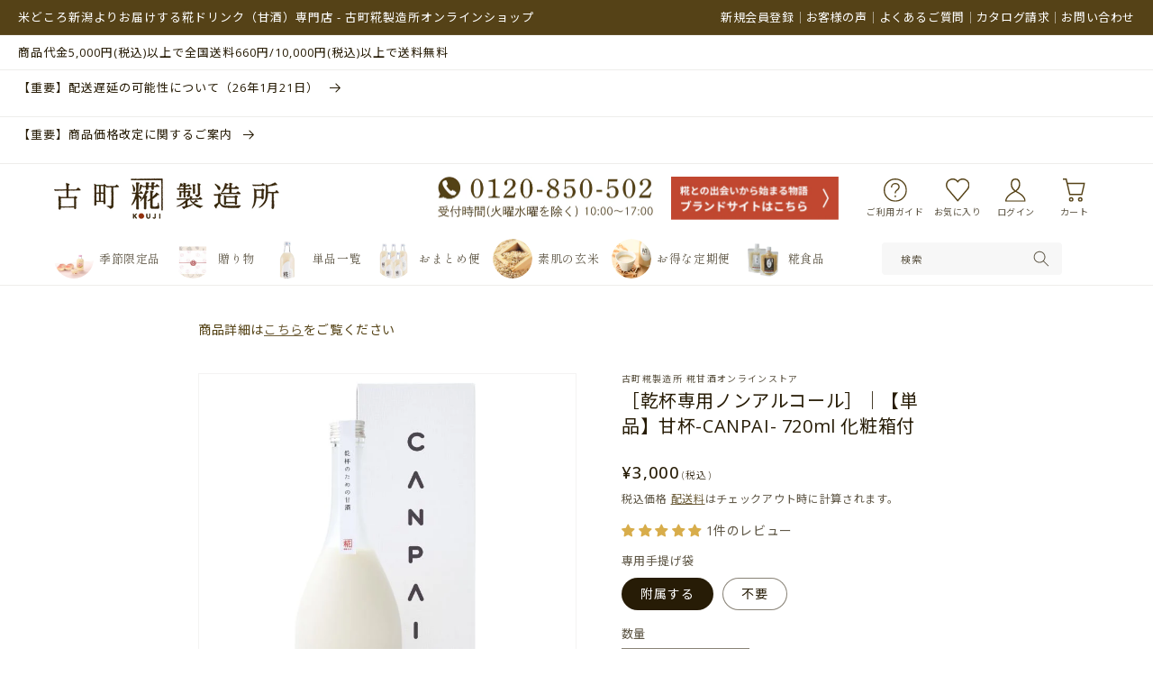

--- FILE ---
content_type: text/html; charset=utf-8
request_url: https://furumachi-kouji.jp/products/canpai
body_size: 61576
content:
<!doctype html>
<html class="no-js" lang="ja">
  <head>
    <meta charset="utf-8">
    <meta http-equiv="X-UA-Compatible" content="IE=edge">
    <meta name="viewport" content="width=device-width,initial-scale=1">
    <meta name="theme-color" content="">
    <link rel="canonical" href="https://furumachi-kouji.jp/products/canpai">
    <link rel="preconnect" href="https://cdn.shopify.com" crossorigin>

  <!-- Google Tag Manager -->
<script>(function(w,d,s,l,i){w[l]=w[l]||[];w[l].push({'gtm.start':
new Date().getTime(),event:'gtm.js'});var f=d.getElementsByTagName(s)[0],
j=d.createElement(s),dl=l!='dataLayer'?'&l='+l:'';j.async=true;j.src=
'https://www.googletagmanager.com/gtm.js?id='+i+dl;f.parentNode.insertBefore(j,f);
})(window,document,'script','dataLayer','GTM-P7SFHV');</script>
<!-- End Google Tag Manager -->

<!-- Google tag (gtag.js) -->
<script async src="https://www.googletagmanager.com/gtag/js?id=G-8VNRSXBTXZ"></script>
<script>
  window.dataLayer = window.dataLayer || [];
  function gtag(){dataLayer.push(arguments);}
  gtag('js', new Date());

  gtag('config', 'G-8VNRSXBTXZ');
</script><link rel="icon" type="image/png" href="//furumachi-kouji.jp/cdn/shop/files/apple-touch-icon.png?crop=center&height=32&v=1664326316&width=32"><link rel="preconnect" href="https://fonts.shopifycdn.com" crossorigin><title>
      ［乾杯専用ノンアルコール］｜【単品】甘杯-CANPAI- 720ml 化粧箱付
 &ndash; 古町糀製造所 糀甘酒オンラインストア</title>

    
      <meta name="description" content="商品詳細はこちらをご覧ください">
    

    

<meta property="og:site_name" content="古町糀製造所 糀甘酒オンラインストア">
<meta property="og:url" content="https://furumachi-kouji.jp/products/canpai">
<meta property="og:title" content="［乾杯専用ノンアルコール］｜【単品】甘杯-CANPAI- 720ml 化粧箱付">
<meta property="og:type" content="product">
<meta property="og:description" content="商品詳細はこちらをご覧ください"><meta property="og:image" content="http://furumachi-kouji.jp/cdn/shop/files/canpai_box_efc251c0-b87e-40d4-a554-c21a103b79da.jpg?v=1753942833">
  <meta property="og:image:secure_url" content="https://furumachi-kouji.jp/cdn/shop/files/canpai_box_efc251c0-b87e-40d4-a554-c21a103b79da.jpg?v=1753942833">
  <meta property="og:image:width" content="720">
  <meta property="og:image:height" content="720"><meta property="og:price:amount" content="2,916">
  <meta property="og:price:currency" content="JPY"><meta name="twitter:site" content="@furumachi_kouji"><meta name="twitter:card" content="summary_large_image">
<meta name="twitter:title" content="［乾杯専用ノンアルコール］｜【単品】甘杯-CANPAI- 720ml 化粧箱付">
<meta name="twitter:description" content="商品詳細はこちらをご覧ください">


    <script src="//furumachi-kouji.jp/cdn/shop/t/2/assets/global.js?v=24850326154503943211661156519" defer="defer"></script>
    <script>window.performance && window.performance.mark && window.performance.mark('shopify.content_for_header.start');</script><meta id="shopify-digital-wallet" name="shopify-digital-wallet" content="/62065475760/digital_wallets/dialog">
<meta name="shopify-checkout-api-token" content="7fc6d1948d0e6a0f15b95c725bd63ba9">
<link rel="alternate" type="application/json+oembed" href="https://furumachi-kouji.jp/products/canpai.oembed">
<script async="async" src="/checkouts/internal/preloads.js?locale=ja-JP"></script>
<link rel="preconnect" href="https://shop.app" crossorigin="anonymous">
<script async="async" src="https://shop.app/checkouts/internal/preloads.js?locale=ja-JP&shop_id=62065475760" crossorigin="anonymous"></script>
<script id="apple-pay-shop-capabilities" type="application/json">{"shopId":62065475760,"countryCode":"JP","currencyCode":"JPY","merchantCapabilities":["supports3DS"],"merchantId":"gid:\/\/shopify\/Shop\/62065475760","merchantName":"古町糀製造所 糀甘酒オンラインストア","requiredBillingContactFields":["postalAddress","email","phone"],"requiredShippingContactFields":["postalAddress","email","phone"],"shippingType":"shipping","supportedNetworks":["visa","masterCard","amex","jcb","discover"],"total":{"type":"pending","label":"古町糀製造所 糀甘酒オンラインストア","amount":"1.00"},"shopifyPaymentsEnabled":true,"supportsSubscriptions":true}</script>
<script id="shopify-features" type="application/json">{"accessToken":"7fc6d1948d0e6a0f15b95c725bd63ba9","betas":["rich-media-storefront-analytics"],"domain":"furumachi-kouji.jp","predictiveSearch":false,"shopId":62065475760,"locale":"ja"}</script>
<script>var Shopify = Shopify || {};
Shopify.shop = "furumachi-kouji.myshopify.com";
Shopify.locale = "ja";
Shopify.currency = {"active":"JPY","rate":"1.0"};
Shopify.country = "JP";
Shopify.theme = {"name":"古町糀製造所","id":131039428784,"schema_name":"Dawn","schema_version":"5.0.0","theme_store_id":null,"role":"main"};
Shopify.theme.handle = "null";
Shopify.theme.style = {"id":null,"handle":null};
Shopify.cdnHost = "furumachi-kouji.jp/cdn";
Shopify.routes = Shopify.routes || {};
Shopify.routes.root = "/";</script>
<script type="module">!function(o){(o.Shopify=o.Shopify||{}).modules=!0}(window);</script>
<script>!function(o){function n(){var o=[];function n(){o.push(Array.prototype.slice.apply(arguments))}return n.q=o,n}var t=o.Shopify=o.Shopify||{};t.loadFeatures=n(),t.autoloadFeatures=n()}(window);</script>
<script>
  window.ShopifyPay = window.ShopifyPay || {};
  window.ShopifyPay.apiHost = "shop.app\/pay";
  window.ShopifyPay.redirectState = null;
</script>
<script id="shop-js-analytics" type="application/json">{"pageType":"product"}</script>
<script defer="defer" async type="module" src="//furumachi-kouji.jp/cdn/shopifycloud/shop-js/modules/v2/client.init-shop-cart-sync_0MstufBG.ja.esm.js"></script>
<script defer="defer" async type="module" src="//furumachi-kouji.jp/cdn/shopifycloud/shop-js/modules/v2/chunk.common_jll-23Z1.esm.js"></script>
<script defer="defer" async type="module" src="//furumachi-kouji.jp/cdn/shopifycloud/shop-js/modules/v2/chunk.modal_HXih6-AF.esm.js"></script>
<script type="module">
  await import("//furumachi-kouji.jp/cdn/shopifycloud/shop-js/modules/v2/client.init-shop-cart-sync_0MstufBG.ja.esm.js");
await import("//furumachi-kouji.jp/cdn/shopifycloud/shop-js/modules/v2/chunk.common_jll-23Z1.esm.js");
await import("//furumachi-kouji.jp/cdn/shopifycloud/shop-js/modules/v2/chunk.modal_HXih6-AF.esm.js");

  window.Shopify.SignInWithShop?.initShopCartSync?.({"fedCMEnabled":true,"windoidEnabled":true});

</script>
<script>
  window.Shopify = window.Shopify || {};
  if (!window.Shopify.featureAssets) window.Shopify.featureAssets = {};
  window.Shopify.featureAssets['shop-js'] = {"shop-cart-sync":["modules/v2/client.shop-cart-sync_DN7iwvRY.ja.esm.js","modules/v2/chunk.common_jll-23Z1.esm.js","modules/v2/chunk.modal_HXih6-AF.esm.js"],"init-fed-cm":["modules/v2/client.init-fed-cm_DmZOWWut.ja.esm.js","modules/v2/chunk.common_jll-23Z1.esm.js","modules/v2/chunk.modal_HXih6-AF.esm.js"],"shop-cash-offers":["modules/v2/client.shop-cash-offers_HFfvn_Gz.ja.esm.js","modules/v2/chunk.common_jll-23Z1.esm.js","modules/v2/chunk.modal_HXih6-AF.esm.js"],"shop-login-button":["modules/v2/client.shop-login-button_BVN3pvk0.ja.esm.js","modules/v2/chunk.common_jll-23Z1.esm.js","modules/v2/chunk.modal_HXih6-AF.esm.js"],"pay-button":["modules/v2/client.pay-button_CyS_4GVi.ja.esm.js","modules/v2/chunk.common_jll-23Z1.esm.js","modules/v2/chunk.modal_HXih6-AF.esm.js"],"shop-button":["modules/v2/client.shop-button_zh22db91.ja.esm.js","modules/v2/chunk.common_jll-23Z1.esm.js","modules/v2/chunk.modal_HXih6-AF.esm.js"],"avatar":["modules/v2/client.avatar_BTnouDA3.ja.esm.js"],"init-windoid":["modules/v2/client.init-windoid_BlVJIuJ5.ja.esm.js","modules/v2/chunk.common_jll-23Z1.esm.js","modules/v2/chunk.modal_HXih6-AF.esm.js"],"init-shop-for-new-customer-accounts":["modules/v2/client.init-shop-for-new-customer-accounts_BqzwtUK7.ja.esm.js","modules/v2/client.shop-login-button_BVN3pvk0.ja.esm.js","modules/v2/chunk.common_jll-23Z1.esm.js","modules/v2/chunk.modal_HXih6-AF.esm.js"],"init-shop-email-lookup-coordinator":["modules/v2/client.init-shop-email-lookup-coordinator_DKDv3hKi.ja.esm.js","modules/v2/chunk.common_jll-23Z1.esm.js","modules/v2/chunk.modal_HXih6-AF.esm.js"],"init-shop-cart-sync":["modules/v2/client.init-shop-cart-sync_0MstufBG.ja.esm.js","modules/v2/chunk.common_jll-23Z1.esm.js","modules/v2/chunk.modal_HXih6-AF.esm.js"],"shop-toast-manager":["modules/v2/client.shop-toast-manager_BkVvTGW3.ja.esm.js","modules/v2/chunk.common_jll-23Z1.esm.js","modules/v2/chunk.modal_HXih6-AF.esm.js"],"init-customer-accounts":["modules/v2/client.init-customer-accounts_CZbUHFPX.ja.esm.js","modules/v2/client.shop-login-button_BVN3pvk0.ja.esm.js","modules/v2/chunk.common_jll-23Z1.esm.js","modules/v2/chunk.modal_HXih6-AF.esm.js"],"init-customer-accounts-sign-up":["modules/v2/client.init-customer-accounts-sign-up_C0QA8nCd.ja.esm.js","modules/v2/client.shop-login-button_BVN3pvk0.ja.esm.js","modules/v2/chunk.common_jll-23Z1.esm.js","modules/v2/chunk.modal_HXih6-AF.esm.js"],"shop-follow-button":["modules/v2/client.shop-follow-button_CSkbpFfm.ja.esm.js","modules/v2/chunk.common_jll-23Z1.esm.js","modules/v2/chunk.modal_HXih6-AF.esm.js"],"checkout-modal":["modules/v2/client.checkout-modal_rYdHFJTE.ja.esm.js","modules/v2/chunk.common_jll-23Z1.esm.js","modules/v2/chunk.modal_HXih6-AF.esm.js"],"shop-login":["modules/v2/client.shop-login_DeXIozZF.ja.esm.js","modules/v2/chunk.common_jll-23Z1.esm.js","modules/v2/chunk.modal_HXih6-AF.esm.js"],"lead-capture":["modules/v2/client.lead-capture_DGEoeVgo.ja.esm.js","modules/v2/chunk.common_jll-23Z1.esm.js","modules/v2/chunk.modal_HXih6-AF.esm.js"],"payment-terms":["modules/v2/client.payment-terms_BXPcfuME.ja.esm.js","modules/v2/chunk.common_jll-23Z1.esm.js","modules/v2/chunk.modal_HXih6-AF.esm.js"]};
</script>
<script>(function() {
  var isLoaded = false;
  function asyncLoad() {
    if (isLoaded) return;
    isLoaded = true;
    var urls = ["https:\/\/subscription-script2-pr.firebaseapp.com\/script.js?shop=furumachi-kouji.myshopify.com","https:\/\/delivery-date-and-time-picker.amp.tokyo\/script_tags\/cart_attributes.js?shop=furumachi-kouji.myshopify.com","https:\/\/cdn.nfcube.com\/5d6dfa14efb7d924d539ffdbecdface8.js?shop=furumachi-kouji.myshopify.com","https:\/\/gift-script-pr.pages.dev\/script.js?shop=furumachi-kouji.myshopify.com","https:\/\/documents-app.mixlogue.jp\/scripts\/ue87f9sf8e7rd.min.js?shop=furumachi-kouji.myshopify.com"];
    for (var i = 0; i < urls.length; i++) {
      var s = document.createElement('script');
      s.type = 'text/javascript';
      s.async = true;
      s.src = urls[i];
      var x = document.getElementsByTagName('script')[0];
      x.parentNode.insertBefore(s, x);
    }
  };
  if(window.attachEvent) {
    window.attachEvent('onload', asyncLoad);
  } else {
    window.addEventListener('load', asyncLoad, false);
  }
})();</script>
<script id="__st">var __st={"a":62065475760,"offset":32400,"reqid":"392c1f05-8197-4e25-8385-07f0f6f008dd-1769342866","pageurl":"furumachi-kouji.jp\/products\/canpai","u":"b16efff90d40","p":"product","rtyp":"product","rid":7546286637232};</script>
<script>window.ShopifyPaypalV4VisibilityTracking = true;</script>
<script id="captcha-bootstrap">!function(){'use strict';const t='contact',e='account',n='new_comment',o=[[t,t],['blogs',n],['comments',n],[t,'customer']],c=[[e,'customer_login'],[e,'guest_login'],[e,'recover_customer_password'],[e,'create_customer']],r=t=>t.map((([t,e])=>`form[action*='/${t}']:not([data-nocaptcha='true']) input[name='form_type'][value='${e}']`)).join(','),a=t=>()=>t?[...document.querySelectorAll(t)].map((t=>t.form)):[];function s(){const t=[...o],e=r(t);return a(e)}const i='password',u='form_key',d=['recaptcha-v3-token','g-recaptcha-response','h-captcha-response',i],f=()=>{try{return window.sessionStorage}catch{return}},m='__shopify_v',_=t=>t.elements[u];function p(t,e,n=!1){try{const o=window.sessionStorage,c=JSON.parse(o.getItem(e)),{data:r}=function(t){const{data:e,action:n}=t;return t[m]||n?{data:e,action:n}:{data:t,action:n}}(c);for(const[e,n]of Object.entries(r))t.elements[e]&&(t.elements[e].value=n);n&&o.removeItem(e)}catch(o){console.error('form repopulation failed',{error:o})}}const l='form_type',E='cptcha';function T(t){t.dataset[E]=!0}const w=window,h=w.document,L='Shopify',v='ce_forms',y='captcha';let A=!1;((t,e)=>{const n=(g='f06e6c50-85a8-45c8-87d0-21a2b65856fe',I='https://cdn.shopify.com/shopifycloud/storefront-forms-hcaptcha/ce_storefront_forms_captcha_hcaptcha.v1.5.2.iife.js',D={infoText:'hCaptchaによる保護',privacyText:'プライバシー',termsText:'利用規約'},(t,e,n)=>{const o=w[L][v],c=o.bindForm;if(c)return c(t,g,e,D).then(n);var r;o.q.push([[t,g,e,D],n]),r=I,A||(h.body.append(Object.assign(h.createElement('script'),{id:'captcha-provider',async:!0,src:r})),A=!0)});var g,I,D;w[L]=w[L]||{},w[L][v]=w[L][v]||{},w[L][v].q=[],w[L][y]=w[L][y]||{},w[L][y].protect=function(t,e){n(t,void 0,e),T(t)},Object.freeze(w[L][y]),function(t,e,n,w,h,L){const[v,y,A,g]=function(t,e,n){const i=e?o:[],u=t?c:[],d=[...i,...u],f=r(d),m=r(i),_=r(d.filter((([t,e])=>n.includes(e))));return[a(f),a(m),a(_),s()]}(w,h,L),I=t=>{const e=t.target;return e instanceof HTMLFormElement?e:e&&e.form},D=t=>v().includes(t);t.addEventListener('submit',(t=>{const e=I(t);if(!e)return;const n=D(e)&&!e.dataset.hcaptchaBound&&!e.dataset.recaptchaBound,o=_(e),c=g().includes(e)&&(!o||!o.value);(n||c)&&t.preventDefault(),c&&!n&&(function(t){try{if(!f())return;!function(t){const e=f();if(!e)return;const n=_(t);if(!n)return;const o=n.value;o&&e.removeItem(o)}(t);const e=Array.from(Array(32),(()=>Math.random().toString(36)[2])).join('');!function(t,e){_(t)||t.append(Object.assign(document.createElement('input'),{type:'hidden',name:u})),t.elements[u].value=e}(t,e),function(t,e){const n=f();if(!n)return;const o=[...t.querySelectorAll(`input[type='${i}']`)].map((({name:t})=>t)),c=[...d,...o],r={};for(const[a,s]of new FormData(t).entries())c.includes(a)||(r[a]=s);n.setItem(e,JSON.stringify({[m]:1,action:t.action,data:r}))}(t,e)}catch(e){console.error('failed to persist form',e)}}(e),e.submit())}));const S=(t,e)=>{t&&!t.dataset[E]&&(n(t,e.some((e=>e===t))),T(t))};for(const o of['focusin','change'])t.addEventListener(o,(t=>{const e=I(t);D(e)&&S(e,y())}));const B=e.get('form_key'),M=e.get(l),P=B&&M;t.addEventListener('DOMContentLoaded',(()=>{const t=y();if(P)for(const e of t)e.elements[l].value===M&&p(e,B);[...new Set([...A(),...v().filter((t=>'true'===t.dataset.shopifyCaptcha))])].forEach((e=>S(e,t)))}))}(h,new URLSearchParams(w.location.search),n,t,e,['guest_login'])})(!0,!0)}();</script>
<script integrity="sha256-4kQ18oKyAcykRKYeNunJcIwy7WH5gtpwJnB7kiuLZ1E=" data-source-attribution="shopify.loadfeatures" defer="defer" src="//furumachi-kouji.jp/cdn/shopifycloud/storefront/assets/storefront/load_feature-a0a9edcb.js" crossorigin="anonymous"></script>
<script crossorigin="anonymous" defer="defer" src="//furumachi-kouji.jp/cdn/shopifycloud/storefront/assets/shopify_pay/storefront-65b4c6d7.js?v=20250812"></script>
<script data-source-attribution="shopify.dynamic_checkout.dynamic.init">var Shopify=Shopify||{};Shopify.PaymentButton=Shopify.PaymentButton||{isStorefrontPortableWallets:!0,init:function(){window.Shopify.PaymentButton.init=function(){};var t=document.createElement("script");t.src="https://furumachi-kouji.jp/cdn/shopifycloud/portable-wallets/latest/portable-wallets.ja.js",t.type="module",document.head.appendChild(t)}};
</script>
<script data-source-attribution="shopify.dynamic_checkout.buyer_consent">
  function portableWalletsHideBuyerConsent(e){var t=document.getElementById("shopify-buyer-consent"),n=document.getElementById("shopify-subscription-policy-button");t&&n&&(t.classList.add("hidden"),t.setAttribute("aria-hidden","true"),n.removeEventListener("click",e))}function portableWalletsShowBuyerConsent(e){var t=document.getElementById("shopify-buyer-consent"),n=document.getElementById("shopify-subscription-policy-button");t&&n&&(t.classList.remove("hidden"),t.removeAttribute("aria-hidden"),n.addEventListener("click",e))}window.Shopify?.PaymentButton&&(window.Shopify.PaymentButton.hideBuyerConsent=portableWalletsHideBuyerConsent,window.Shopify.PaymentButton.showBuyerConsent=portableWalletsShowBuyerConsent);
</script>
<script data-source-attribution="shopify.dynamic_checkout.cart.bootstrap">document.addEventListener("DOMContentLoaded",(function(){function t(){return document.querySelector("shopify-accelerated-checkout-cart, shopify-accelerated-checkout")}if(t())Shopify.PaymentButton.init();else{new MutationObserver((function(e,n){t()&&(Shopify.PaymentButton.init(),n.disconnect())})).observe(document.body,{childList:!0,subtree:!0})}}));
</script>
<link id="shopify-accelerated-checkout-styles" rel="stylesheet" media="screen" href="https://furumachi-kouji.jp/cdn/shopifycloud/portable-wallets/latest/accelerated-checkout-backwards-compat.css" crossorigin="anonymous">
<style id="shopify-accelerated-checkout-cart">
        #shopify-buyer-consent {
  margin-top: 1em;
  display: inline-block;
  width: 100%;
}

#shopify-buyer-consent.hidden {
  display: none;
}

#shopify-subscription-policy-button {
  background: none;
  border: none;
  padding: 0;
  text-decoration: underline;
  font-size: inherit;
  cursor: pointer;
}

#shopify-subscription-policy-button::before {
  box-shadow: none;
}

      </style>
<script id="sections-script" data-sections="product-recommendations,header,footer" defer="defer" src="//furumachi-kouji.jp/cdn/shop/t/2/compiled_assets/scripts.js?v=2866"></script>
<script>window.performance && window.performance.mark && window.performance.mark('shopify.content_for_header.end');</script>


    <style data-shopify>
      @font-face {
  font-family: Assistant;
  font-weight: 400;
  font-style: normal;
  font-display: swap;
  src: url("//furumachi-kouji.jp/cdn/fonts/assistant/assistant_n4.9120912a469cad1cc292572851508ca49d12e768.woff2") format("woff2"),
       url("//furumachi-kouji.jp/cdn/fonts/assistant/assistant_n4.6e9875ce64e0fefcd3f4446b7ec9036b3ddd2985.woff") format("woff");
}

      @font-face {
  font-family: Assistant;
  font-weight: 700;
  font-style: normal;
  font-display: swap;
  src: url("//furumachi-kouji.jp/cdn/fonts/assistant/assistant_n7.bf44452348ec8b8efa3aa3068825305886b1c83c.woff2") format("woff2"),
       url("//furumachi-kouji.jp/cdn/fonts/assistant/assistant_n7.0c887fee83f6b3bda822f1150b912c72da0f7b64.woff") format("woff");
}

      
      
      @font-face {
  font-family: Assistant;
  font-weight: 400;
  font-style: normal;
  font-display: swap;
  src: url("//furumachi-kouji.jp/cdn/fonts/assistant/assistant_n4.9120912a469cad1cc292572851508ca49d12e768.woff2") format("woff2"),
       url("//furumachi-kouji.jp/cdn/fonts/assistant/assistant_n4.6e9875ce64e0fefcd3f4446b7ec9036b3ddd2985.woff") format("woff");
}


      :root {
        
        --font-body-family: "Open Sans", "Noto Sans JP", "ヒラギノ角ゴ Pro W3", "Hiragino Kaku Gothic Pro", "メイリオ", Meiryo, sans-serif;
        --font-body-style: normal;
        
        --font-body-weight: 400;
        --font-body-weight-bold: 700;

        
        --font-heading-family: "Open Sans", "Noto Sans JP", "ヒラギノ角ゴ Pro W3", "Hiragino Kaku Gothic Pro", "メイリオ", Meiryo, sans-serif;
        --font-heading-style: normal;
        --font-heading-weight: 400;
        --font-heading-weight: 400;

        --font-body-scale: 1.0;
        --font-heading-scale: 1.0;

        --d_title_font: 'ヒラギノ明朝 ProN W3', 'Hiragino Mincho ProN', '游明朝体', 'Yu Mincho', YuMincho, serif;
        --d_title_font_scale: 30;
        --d_title_font_scale_sp: 24;
        --d_title_font_weight: 400;

        --color-base-text: 39, 28, 6;
        --color-shadow: 39, 28, 6;
        --color-base-background-1: 255, 255, 255;
        --color-base-background-2: 243, 243, 243;
        --color-base-solid-button-labels: 255, 255, 255;
        --color-base-outline-button-labels: 85, 66, 23;
        --color-base-accent-1: 85, 66, 23;
        --color-base-accent-2: 0, 0, 0;
        --payment-terms-background-color: #ffffff;

        --gradient-base-background-1: #ffffff;
        --gradient-base-background-2: #f3f3f3;
        --gradient-base-accent-1: #554217;
        --gradient-base-accent-2: #000000;

        --media-padding: px;
        --media-border-opacity: 0.05;
        --media-border-width: 1px;
        --media-radius: 0px;
        --media-shadow-opacity: 0.0;
        --media-shadow-horizontal-offset: 0px;
        --media-shadow-vertical-offset: 4px;
        --media-shadow-blur-radius: 5px;

        --page-width: 122rem;
        --page-width-margin: 0rem;

        --card-image-padding: 0.0rem;
        --card-corner-radius: 0.0rem;
        --card-text-alignment: left;
        --card-border-width: 0.0rem;
        --card-border-opacity: 0.1;
        --card-shadow-opacity: 0.0;
        --card-shadow-horizontal-offset: 0.0rem;
        --card-shadow-vertical-offset: 0.4rem;
        --card-shadow-blur-radius: 0.5rem;

        --badge-corner-radius: 0.0rem;

        --popup-border-width: 1px;
        --popup-border-opacity: 0.1;
        --popup-corner-radius: 0px;
        --popup-shadow-opacity: 0.0;
        --popup-shadow-horizontal-offset: 0px;
        --popup-shadow-vertical-offset: 4px;
        --popup-shadow-blur-radius: 5px;

        --drawer-border-width: 1px;
        --drawer-border-opacity: 0.1;
        --drawer-shadow-opacity: 0.0;
        --drawer-shadow-horizontal-offset: 0px;
        --drawer-shadow-vertical-offset: 4px;
        --drawer-shadow-blur-radius: 5px;

        --spacing-sections-desktop: 0px;
        --spacing-sections-mobile: 0px;

        --grid-desktop-vertical-spacing: 8px;
        --grid-desktop-horizontal-spacing: 16px;
        --grid-mobile-vertical-spacing: 4px;
        --grid-mobile-horizontal-spacing: 16px;

        --text-boxes-border-opacity: 0.1;
        --text-boxes-border-width: 0px;
        --text-boxes-radius: 0px;
        --text-boxes-shadow-opacity: 0.0;
        --text-boxes-shadow-horizontal-offset: 0px;
        --text-boxes-shadow-vertical-offset: 4px;
        --text-boxes-shadow-blur-radius: 5px;

        --buttons-radius: 0px;
        --buttons-radius-outset: 0px;
        --buttons-border-width: 1px;
        --buttons-border-opacity: 1.0;
        --buttons-shadow-opacity: 0.0;
        --buttons-shadow-horizontal-offset: 0px;
        --buttons-shadow-vertical-offset: 4px;
        --buttons-shadow-blur-radius: 5px;
        --buttons-border-offset: 0px;

        --inputs-radius: 0px;
        --inputs-border-width: 1px;
        --inputs-border-opacity: 0.55;
        --inputs-shadow-opacity: 0.0;
        --inputs-shadow-horizontal-offset: 0px;
        --inputs-margin-offset: 0px;
        --inputs-shadow-vertical-offset: 4px;
        --inputs-shadow-blur-radius: 5px;
        --inputs-radius-outset: 0px;

        --variant-pills-radius: 40px;
        --variant-pills-border-width: 1px;
        --variant-pills-border-opacity: 0.55;
        --variant-pills-shadow-opacity: 0.0;
        --variant-pills-shadow-horizontal-offset: 0px;
        --variant-pills-shadow-vertical-offset: 4px;
        --variant-pills-shadow-blur-radius: 5px;
        --desktop-size-min: 1061px;
        --mini-desktop-size: 1060px;
        --tablet-size: 990px;
        --mobile-size: 750px;
      }

      *,
      *::before,
      *::after {
        box-sizing: inherit;
      }

      html {
        box-sizing: border-box;
        font-size: calc(var(--font-body-scale) * 62.5%);
        height: 100%;
      }

      body {
        display: grid;
        grid-template-rows: auto auto 1fr auto;
        grid-template-columns: 100%;
        min-height: 100%;
        margin: 0;
        font-size: 1.4rem;
        letter-spacing: 0.06rem;
        line-height: calc(1 + 0.8 / var(--font-body-scale));
        font-family: var(--font-body-family);
        font-style: var(--font-body-style);
        font-weight: var(--font-body-weight);
      }

      @media screen and (min-width: 750px) {
        body {
          font-size: 1.4rem;
        }
      }
      
      .d_title .main_en {
          font-family: var(--d_title_font);
          font-size: calc(var(--d_title_font_scale_sp) * 1px);
          font-weight: var(--d_title_font_weight);
      }

      @media screen and (min-width: 750px) {
        .d_title .main_en {
            font-size: calc(var(--d_title_font_scale) * 1px);
        }
      }
    </style>

    <link href="//furumachi-kouji.jp/cdn/shop/t/2/assets/base.css?v=123444977941736804401661156517" rel="stylesheet" type="text/css" media="all" />
<link rel="preload" as="font" href="//furumachi-kouji.jp/cdn/fonts/assistant/assistant_n4.9120912a469cad1cc292572851508ca49d12e768.woff2" type="font/woff2" crossorigin><link rel="preload" as="font" href="//furumachi-kouji.jp/cdn/fonts/assistant/assistant_n4.9120912a469cad1cc292572851508ca49d12e768.woff2" type="font/woff2" crossorigin><link rel="stylesheet" href="//furumachi-kouji.jp/cdn/shop/t/2/assets/component-predictive-search.css?v=165644661289088488651661156518" media="print" onload="this.media='all'">
    <link href="//furumachi-kouji.jp/cdn/shop/t/2/assets/base_layout.css?v=141050341564827822621661156517" rel="stylesheet" type="text/css" media="all" />
    <link href="//furumachi-kouji.jp/cdn/shop/t/2/assets/swiper-bundle.min.css?v=145134866565419094931661156520" rel="stylesheet" type="text/css" media="all" />
    <link href="//furumachi-kouji.jp/cdn/shop/t/2/assets/main.css?v=33157585057286768491668066688" rel="stylesheet" type="text/css" media="all" />
    <link href="//furumachi-kouji.jp/cdn/shop/t/2/assets/plus.css?v=73317923580001792551674443908" rel="stylesheet" type="text/css" media="all" />
    <script>document.documentElement.className = document.documentElement.className.replace('no-js', 'js');
    if (Shopify.designMode) {
      document.documentElement.classList.add('shopify-design-mode');
    }
    </script>
    <!-- Swiper JS -->
    <script src="//furumachi-kouji.jp/cdn/shop/t/2/assets/swiper-bundle.min.js?v=7158048499523779971661156520"></script>
    
<!-- Start of Judge.me Core -->
<link rel="dns-prefetch" href="https://cdn.judge.me/">
<script data-cfasync='false' class='jdgm-settings-script'>window.jdgmSettings={"pagination":5,"disable_web_reviews":false,"badge_no_review_text":"レビューなし","badge_n_reviews_text":"{{ n }}件のレビュー","hide_badge_preview_if_no_reviews":true,"badge_hide_text":false,"enforce_center_preview_badge":false,"widget_title":"お客様の声","widget_open_form_text":"レビューを書く","widget_close_form_text":"レビューをキャンセル","widget_refresh_page_text":"ページを更新","widget_summary_text":"{{ number_of_reviews }}件のレビューに基づく","widget_no_review_text":"最初のレビューを書きましょう","widget_name_field_text":"表示名","widget_verified_name_field_text":"認証された名前（公開）","widget_name_placeholder_text":"表示名","widget_required_field_error_text":"このフィールドは必須です。","widget_email_field_text":"メールアドレス","widget_verified_email_field_text":"認証されたメール（非公開、編集不可）","widget_email_placeholder_text":"あなたのメールアドレス（非公開）","widget_email_field_error_text":"有効なメールアドレスを入力してください。","widget_rating_field_text":"評価","widget_review_title_field_text":"レビュータイトル","widget_review_title_placeholder_text":"レビューにタイトルをつける","widget_review_body_field_text":"レビュー内容","widget_review_body_placeholder_text":"ここに書き始めてください...","widget_pictures_field_text":"写真/動画（任意）","widget_submit_review_text":"レビューを送信","widget_submit_verified_review_text":"認証済みレビューを送信","widget_submit_success_msg_with_auto_publish":"ありがとうございます！数分後にページを更新して、あなたのレビューを確認してください。\u003ca href='https://judge.me/login' target='_blank' rel='nofollow noopener'\u003eJudge.me\u003c/a\u003eにログインすることで、レビューの削除や編集ができます。","widget_submit_success_msg_no_auto_publish":"ありがとうございます！あなたのレビューはショップ管理者の承認を得た後に公開されます。\u003ca href='https://judge.me/login' target='_blank' rel='nofollow noopener'\u003eJudge.me\u003c/a\u003eにログインすることで、レビューの削除や編集ができます。","widget_show_default_reviews_out_of_total_text":"{{ n_reviews }}件のレビューのうち{{ n_reviews_shown }}件を表示しています。","widget_show_all_link_text":"すべて表示","widget_show_less_link_text":"表示を減らす","widget_author_said_text":"{{ reviewer_name }}の言葉：","widget_days_text":"{{ n }}日前","widget_weeks_text":"{{ n }}週間前","widget_months_text":"{{ n }}ヶ月前","widget_years_text":"{{ n }}年前","widget_yesterday_text":"昨日","widget_today_text":"今日","widget_replied_text":"\u003e\u003e {{ shop_name }}の返信：","widget_read_more_text":"続きを読む","widget_reviewer_name_as_initial":"","widget_rating_filter_color":"","widget_rating_filter_see_all_text":"すべてのレビューを見る","widget_sorting_most_recent_text":"最新順","widget_sorting_highest_rating_text":"最高評価順","widget_sorting_lowest_rating_text":"最低評価順","widget_sorting_with_pictures_text":"写真付きのみ","widget_sorting_most_helpful_text":"最も役立つ順","widget_open_question_form_text":"質問する","widget_reviews_subtab_text":"レビュー","widget_questions_subtab_text":"質問","widget_question_label_text":"質問","widget_answer_label_text":"回答","widget_question_placeholder_text":"ここに質問を書いてください","widget_submit_question_text":"質問を送信","widget_question_submit_success_text":"ご質問ありがとうございます！回答があり次第ご連絡いたします。","verified_badge_text":"認証済み","verified_badge_bg_color":"","verified_badge_text_color":"","verified_badge_placement":"left-of-reviewer-name","widget_review_max_height":"","widget_hide_border":false,"widget_social_share":false,"widget_thumb":false,"widget_review_location_show":false,"widget_location_format":"country_iso_code","all_reviews_include_out_of_store_products":true,"all_reviews_out_of_store_text":"（ストア外）","all_reviews_pagination":100,"all_reviews_product_name_prefix_text":"について","enable_review_pictures":true,"enable_question_anwser":false,"widget_theme":"leex","review_date_format":"mm/dd/yyyy","default_sort_method":"most-recent","widget_product_reviews_subtab_text":"製品レビュー","widget_shop_reviews_subtab_text":"ショップレビュー","widget_other_products_reviews_text":"他の製品のレビュー","widget_store_reviews_subtab_text":"ショップレビュー","widget_no_store_reviews_text":"この店舗はまだレビューを受け取っていません","widget_web_restriction_product_reviews_text":"この製品に対するレビューはまだありません","widget_no_items_text":"アイテムが見つかりません","widget_show_more_text":"もっと見る","widget_write_a_store_review_text":"レビューを書く","widget_other_languages_heading":"他の言語のレビュー","widget_translate_review_text":"レビューを{{ language }}に翻訳","widget_translating_review_text":"翻訳中...","widget_show_original_translation_text":"原文を表示 ({{ language }})","widget_translate_review_failed_text":"レビューを翻訳できませんでした。","widget_translate_review_retry_text":"再試行","widget_translate_review_try_again_later_text":"後でもう一度お試しください","show_product_url_for_grouped_product":false,"widget_sorting_pictures_first_text":"写真を最初に","show_pictures_on_all_rev_page_mobile":false,"show_pictures_on_all_rev_page_desktop":false,"floating_tab_hide_mobile_install_preference":false,"floating_tab_button_name":"★ レビュー","floating_tab_title":"お客様の声","floating_tab_button_color":"","floating_tab_button_background_color":"","floating_tab_url":"","floating_tab_url_enabled":true,"floating_tab_tab_style":"text","all_reviews_text_badge_text":"お客様は当店を{{ shop.metafields.judgeme.all_reviews_count }}件のレビューに基づいて{{ shop.metafields.judgeme.all_reviews_rating | round: 1 }}/5と評価しています。","all_reviews_text_badge_text_branded_style":"{{ shop.metafields.judgeme.all_reviews_count }}件のレビューに基づいて5つ星中{{ shop.metafields.judgeme.all_reviews_rating | round: 1 }}つ星","is_all_reviews_text_badge_a_link":false,"show_stars_for_all_reviews_text_badge":false,"all_reviews_text_badge_url":"","all_reviews_text_style":"text","all_reviews_text_color_style":"judgeme_brand_color","all_reviews_text_color":"#108474","all_reviews_text_show_jm_brand":true,"featured_carousel_show_header":true,"featured_carousel_title":"お客様の声","testimonials_carousel_title":"お客様の声","videos_carousel_title":"お客様の声","cards_carousel_title":"お客様の声","featured_carousel_count_text":"{{ n }}件のレビューから","featured_carousel_add_link_to_all_reviews_page":false,"featured_carousel_url":"","featured_carousel_show_images":true,"featured_carousel_autoslide_interval":5,"featured_carousel_arrows_on_the_sides":false,"featured_carousel_height":250,"featured_carousel_width":80,"featured_carousel_image_size":0,"featured_carousel_image_height":250,"featured_carousel_arrow_color":"#eeeeee","verified_count_badge_style":"vintage","verified_count_badge_orientation":"horizontal","verified_count_badge_color_style":"judgeme_brand_color","verified_count_badge_color":"#108474","is_verified_count_badge_a_link":false,"verified_count_badge_url":"","verified_count_badge_show_jm_brand":true,"widget_rating_preset_default":5,"widget_first_sub_tab":"product-reviews","widget_show_histogram":true,"widget_histogram_use_custom_color":false,"widget_pagination_use_custom_color":false,"widget_star_use_custom_color":false,"widget_verified_badge_use_custom_color":false,"widget_write_review_use_custom_color":false,"picture_reminder_submit_button":"Upload Pictures","enable_review_videos":false,"mute_video_by_default":false,"widget_sorting_videos_first_text":"動画を最初に","widget_review_pending_text":"保留中","featured_carousel_items_for_large_screen":3,"social_share_options_order":"Facebook,Twitter","remove_microdata_snippet":true,"disable_json_ld":false,"enable_json_ld_products":false,"preview_badge_show_question_text":false,"preview_badge_no_question_text":"質問なし","preview_badge_n_question_text":"{{ number_of_questions }}件の質問","qa_badge_show_icon":false,"qa_badge_position":"same-row","remove_judgeme_branding":false,"widget_add_search_bar":false,"widget_search_bar_placeholder":"検索","widget_sorting_verified_only_text":"認証済みのみ","featured_carousel_theme":"default","featured_carousel_show_rating":true,"featured_carousel_show_title":true,"featured_carousel_show_body":true,"featured_carousel_show_date":false,"featured_carousel_show_reviewer":true,"featured_carousel_show_product":false,"featured_carousel_header_background_color":"#108474","featured_carousel_header_text_color":"#ffffff","featured_carousel_name_product_separator":"reviewed","featured_carousel_full_star_background":"#108474","featured_carousel_empty_star_background":"#dadada","featured_carousel_vertical_theme_background":"#f9fafb","featured_carousel_verified_badge_enable":false,"featured_carousel_verified_badge_color":"#108474","featured_carousel_border_style":"round","featured_carousel_review_line_length_limit":3,"featured_carousel_more_reviews_button_text":"さらにレビューを読む","featured_carousel_view_product_button_text":"製品を見る","all_reviews_page_load_reviews_on":"scroll","all_reviews_page_load_more_text":"さらにレビューを読み込む","disable_fb_tab_reviews":false,"enable_ajax_cdn_cache":false,"widget_public_name_text":"表示例","default_reviewer_name":"山田太郎","default_reviewer_name_has_non_latin":false,"widget_reviewer_anonymous":"匿名","medals_widget_title":"Judge.me レビューメダル","medals_widget_background_color":"#f9fafb","medals_widget_position":"footer_all_pages","medals_widget_border_color":"#f9fafb","medals_widget_verified_text_position":"left","medals_widget_use_monochromatic_version":false,"medals_widget_elements_color":"#108474","show_reviewer_avatar":true,"widget_invalid_yt_video_url_error_text":"YouTubeビデオURLではありません","widget_max_length_field_error_text":"{0}文字以内で入力してください。","widget_show_country_flag":false,"widget_show_collected_via_shop_app":true,"widget_verified_by_shop_badge_style":"light","widget_verified_by_shop_text":"ショップによって認証","widget_show_photo_gallery":false,"widget_load_with_code_splitting":true,"widget_ugc_install_preference":false,"widget_ugc_title":"私たちが作り、あなたが共有","widget_ugc_subtitle":"タグ付けすると、あなたの写真が私たちのページで特集されます","widget_ugc_arrows_color":"#ffffff","widget_ugc_primary_button_text":"今すぐ購入","widget_ugc_primary_button_background_color":"#108474","widget_ugc_primary_button_text_color":"#ffffff","widget_ugc_primary_button_border_width":"0","widget_ugc_primary_button_border_style":"none","widget_ugc_primary_button_border_color":"#108474","widget_ugc_primary_button_border_radius":"25","widget_ugc_secondary_button_text":"さらに読み込む","widget_ugc_secondary_button_background_color":"#ffffff","widget_ugc_secondary_button_text_color":"#108474","widget_ugc_secondary_button_border_width":"2","widget_ugc_secondary_button_border_style":"solid","widget_ugc_secondary_button_border_color":"#108474","widget_ugc_secondary_button_border_radius":"25","widget_ugc_reviews_button_text":"レビューを見る","widget_ugc_reviews_button_background_color":"#ffffff","widget_ugc_reviews_button_text_color":"#108474","widget_ugc_reviews_button_border_width":"2","widget_ugc_reviews_button_border_style":"solid","widget_ugc_reviews_button_border_color":"#108474","widget_ugc_reviews_button_border_radius":"25","widget_ugc_reviews_button_link_to":"judgeme-reviews-page","widget_ugc_show_post_date":true,"widget_ugc_max_width":"800","widget_rating_metafield_value_type":true,"widget_primary_color":"#d8ad4b","widget_enable_secondary_color":false,"widget_secondary_color":"#edf5f5","widget_summary_average_rating_text":"5つ星中{{ average_rating }}つ星","widget_media_grid_title":"お客様の写真と動画","widget_media_grid_see_more_text":"もっと見る","widget_round_style":false,"widget_show_product_medals":true,"widget_verified_by_judgeme_text":"Judge.meによって認証","widget_show_store_medals":false,"widget_verified_by_judgeme_text_in_store_medals":"Judge.meによって認証","widget_media_field_exceed_quantity_message":"申し訳ありませんが、1つのレビューにつき{{ max_media }}つまでしか受け付けられません。","widget_media_field_exceed_limit_message":"{{ file_name }}が大きすぎます。{{ size_limit }}MB未満の{{ media_type }}を選択してください。","widget_review_submitted_text":"レビューが送信されました！","widget_question_submitted_text":"質問が送信されました！","widget_close_form_text_question":"キャンセル","widget_write_your_answer_here_text":"ここに回答を書いてください","widget_enabled_branded_link":true,"widget_show_collected_by_judgeme":true,"widget_reviewer_name_color":"","widget_write_review_text_color":"","widget_write_review_bg_color":"","widget_collected_by_judgeme_text":"Judge.meによって収集","widget_pagination_type":"standard","widget_load_more_text":"さらに読み込む","widget_load_more_color":"#108474","widget_full_review_text":"完全なレビュー","widget_read_more_reviews_text":"さらにレビューを読む","widget_read_questions_text":"質問を読む","widget_questions_and_answers_text":"質問と回答","widget_verified_by_text":"認証元","widget_verified_text":"認証済み","widget_number_of_reviews_text":"{{ number_of_reviews }}件のレビュー","widget_back_button_text":"戻る","widget_next_button_text":"次へ","widget_custom_forms_filter_button":"フィルター","custom_forms_style":"vertical","widget_show_review_information":false,"how_reviews_are_collected":"レビューの収集方法は？","widget_show_review_keywords":false,"widget_gdpr_statement":"あなたのデータの使用方法：あなたが残したレビューについてのみ、必要な場合にのみご連絡いたします。レビューを送信することで、Judge.meの\u003ca href='https://judge.me/terms' target='_blank' rel='nofollow noopener'\u003e利用規約\u003c/a\u003e、\u003ca href='https://judge.me/privacy' target='_blank' rel='nofollow noopener'\u003eプライバシーポリシー\u003c/a\u003e、\u003ca href='https://judge.me/content-policy' target='_blank' rel='nofollow noopener'\u003eコンテンツポリシー\u003c/a\u003eに同意したことになります。","widget_multilingual_sorting_enabled":false,"widget_translate_review_content_enabled":false,"widget_translate_review_content_method":"manual","popup_widget_review_selection":"automatically_with_pictures","popup_widget_round_border_style":true,"popup_widget_show_title":true,"popup_widget_show_body":true,"popup_widget_show_reviewer":false,"popup_widget_show_product":true,"popup_widget_show_pictures":true,"popup_widget_use_review_picture":true,"popup_widget_show_on_home_page":true,"popup_widget_show_on_product_page":true,"popup_widget_show_on_collection_page":true,"popup_widget_show_on_cart_page":true,"popup_widget_position":"bottom_left","popup_widget_first_review_delay":5,"popup_widget_duration":5,"popup_widget_interval":5,"popup_widget_review_count":5,"popup_widget_hide_on_mobile":true,"review_snippet_widget_round_border_style":true,"review_snippet_widget_card_color":"#FFFFFF","review_snippet_widget_slider_arrows_background_color":"#FFFFFF","review_snippet_widget_slider_arrows_color":"#000000","review_snippet_widget_star_color":"#108474","show_product_variant":false,"all_reviews_product_variant_label_text":"バリエーション: ","widget_show_verified_branding":false,"widget_ai_summary_title":"お客様の声","widget_ai_summary_disclaimer":"最近のカスタマーレビューに基づくAI搭載レビュー要約","widget_show_ai_summary":false,"widget_show_ai_summary_bg":false,"widget_show_review_title_input":true,"redirect_reviewers_invited_via_email":"review_widget","request_store_review_after_product_review":false,"request_review_other_products_in_order":false,"review_form_color_scheme":"default","review_form_corner_style":"square","review_form_star_color":{},"review_form_text_color":"#333333","review_form_background_color":"#ffffff","review_form_field_background_color":"#fafafa","review_form_button_color":{},"review_form_button_text_color":"#ffffff","review_form_modal_overlay_color":"#000000","review_content_screen_title_text":"この製品をどのように評価しますか？","review_content_introduction_text":"あなたの体験について少し共有していただけると嬉しいです。","store_review_form_title_text":"このストアをどのように評価しますか？","store_review_form_introduction_text":"あなたの体験について少し共有していただけると嬉しいです。","show_review_guidance_text":true,"one_star_review_guidance_text":"悪い","five_star_review_guidance_text":"素晴らしい","customer_information_screen_title_text":"あなたについて","customer_information_introduction_text":"あなたについてもっと教えてください。","custom_questions_screen_title_text":"あなたの体験について詳しく","custom_questions_introduction_text":"あなたの体験についてより詳しく理解するための質問がいくつかあります。","review_submitted_screen_title_text":"レビューありがとうございます！","review_submitted_screen_thank_you_text":"現在処理中です。まもなくストアに表示されます。","review_submitted_screen_email_verification_text":"今送信したリンクをクリックしてメールアドレスを確認してください。これにより、レビューの信頼性を保つことができます。","review_submitted_request_store_review_text":"私たちとのお買い物体験を共有していただけませんか？","review_submitted_review_other_products_text":"これらの商品をレビューしていただけませんか？","store_review_screen_title_text":"あなたの購入体験を共有しますか？","store_review_introduction_text":"あなたのフィードバックを重視し、改善に活用します。あなたの思いや提案を共有してください。","reviewer_media_screen_title_picture_text":"写真を共有","reviewer_media_introduction_picture_text":"レビューを裏付ける写真をアップロードしてください。","reviewer_media_screen_title_video_text":"ビデオを共有","reviewer_media_introduction_video_text":"レビューを裏付けるビデオをアップロードしてください。","reviewer_media_screen_title_picture_or_video_text":"写真またはビデオを共有","reviewer_media_introduction_picture_or_video_text":"レビューを裏付ける写真またはビデオをアップロードしてください。","reviewer_media_youtube_url_text":"ここにYoutubeのURLを貼り付けてください","advanced_settings_next_step_button_text":"次へ","advanced_settings_close_review_button_text":"閉じる","modal_write_review_flow":false,"write_review_flow_required_text":"必須","write_review_flow_privacy_message_text":"個人情報を厳守します。","write_review_flow_anonymous_text":"匿名レビュー","write_review_flow_visibility_text":"これは他のお客様には表示されません。","write_review_flow_multiple_selection_help_text":"お好きなだけ選択してください","write_review_flow_single_selection_help_text":"一つのオプションを選択してください","write_review_flow_required_field_error_text":"この項目は必須です","write_review_flow_invalid_email_error_text":"有効なメールアドレスを入力してください","write_review_flow_max_length_error_text":"最大{{ max_length }}文字。","write_review_flow_media_upload_text":"\u003cb\u003eクリックしてアップロード\u003c/b\u003eまたはドラッグ\u0026ドロップ","write_review_flow_gdpr_statement":"必要な場合にのみ、あなたのレビューについてご連絡いたします。レビューを送信することで、当社の\u003ca href='https://judge.me/terms' target='_blank' rel='nofollow noopener'\u003e利用規約\u003c/a\u003eおよび\u003ca href='https://judge.me/privacy' target='_blank' rel='nofollow noopener'\u003eプライバシーポリシー\u003c/a\u003eに同意したものとみなされます。","rating_only_reviews_enabled":false,"show_negative_reviews_help_screen":false,"new_review_flow_help_screen_rating_threshold":3,"negative_review_resolution_screen_title_text":"もっと教えてください","negative_review_resolution_text":"お客様の体験は私たちにとって重要です。ご購入に問題がございましたら、私たちがサポートいたします。お気軽にお問い合わせください。状況を改善する機会をいただければ幸いです。","negative_review_resolution_button_text":"お問い合わせ","negative_review_resolution_proceed_with_review_text":"レビューを残す","negative_review_resolution_subject":"{{ shop_name }}での購入に関する問題。{{ order_name }}","preview_badge_collection_page_install_status":false,"widget_review_custom_css":"","preview_badge_custom_css":"","preview_badge_stars_count":"5-stars","featured_carousel_custom_css":"","floating_tab_custom_css":"","all_reviews_widget_custom_css":"","medals_widget_custom_css":"","verified_badge_custom_css":"","all_reviews_text_custom_css":"","transparency_badges_collected_via_store_invite":false,"transparency_badges_from_another_provider":false,"transparency_badges_collected_from_store_visitor":false,"transparency_badges_collected_by_verified_review_provider":false,"transparency_badges_earned_reward":false,"transparency_badges_collected_via_store_invite_text":"ストア招待によるレビュー収集","transparency_badges_from_another_provider_text":"他のプロバイダーからのレビュー収集","transparency_badges_collected_from_store_visitor_text":"ストア訪問者からのレビュー収集","transparency_badges_written_in_google_text":"Googleで書かれたレビュー","transparency_badges_written_in_etsy_text":"Etsyで書かれたレビュー","transparency_badges_written_in_shop_app_text":"Shop Appで書かれたレビュー","transparency_badges_earned_reward_text":"将来の購入に対する報酬を獲得したレビュー","product_review_widget_per_page":10,"widget_store_review_label_text":"ストアレビュー","checkout_comment_extension_title_on_product_page":"Customer Comments","checkout_comment_extension_num_latest_comment_show":5,"checkout_comment_extension_format":"name_and_timestamp","checkout_comment_customer_name":"last_initial","checkout_comment_comment_notification":true,"preview_badge_collection_page_install_preference":true,"preview_badge_home_page_install_preference":false,"preview_badge_product_page_install_preference":true,"review_widget_install_preference":"","review_carousel_install_preference":false,"floating_reviews_tab_install_preference":"none","verified_reviews_count_badge_install_preference":false,"all_reviews_text_install_preference":false,"review_widget_best_location":true,"judgeme_medals_install_preference":false,"review_widget_revamp_enabled":false,"review_widget_qna_enabled":false,"review_widget_header_theme":"minimal","review_widget_widget_title_enabled":true,"review_widget_header_text_size":"medium","review_widget_header_text_weight":"regular","review_widget_average_rating_style":"compact","review_widget_bar_chart_enabled":true,"review_widget_bar_chart_type":"numbers","review_widget_bar_chart_style":"standard","review_widget_expanded_media_gallery_enabled":false,"review_widget_reviews_section_theme":"standard","review_widget_image_style":"thumbnails","review_widget_review_image_ratio":"square","review_widget_stars_size":"medium","review_widget_verified_badge":"standard_text","review_widget_review_title_text_size":"medium","review_widget_review_text_size":"medium","review_widget_review_text_length":"medium","review_widget_number_of_columns_desktop":3,"review_widget_carousel_transition_speed":5,"review_widget_custom_questions_answers_display":"always","review_widget_button_text_color":"#FFFFFF","review_widget_text_color":"#000000","review_widget_lighter_text_color":"#7B7B7B","review_widget_corner_styling":"soft","review_widget_review_word_singular":"レビュー","review_widget_review_word_plural":"レビュー","review_widget_voting_label":"役立つ？","review_widget_shop_reply_label":"{{ shop_name }}からの返信：","review_widget_filters_title":"フィルター","qna_widget_question_word_singular":"質問","qna_widget_question_word_plural":"質問","qna_widget_answer_reply_label":"{{ answerer_name }}からの返信：","qna_content_screen_title_text":"この商品について質問","qna_widget_question_required_field_error_text":"質問を入力してください。","qna_widget_flow_gdpr_statement":"必要な場合にのみ、あなたの質問についてご連絡いたします。質問を送信することで、当社の\u003ca href='https://judge.me/terms' target='_blank' rel='nofollow noopener'\u003e利用規約\u003c/a\u003eおよび\u003ca href='https://judge.me/privacy' target='_blank' rel='nofollow noopener'\u003eプライバシーポリシー\u003c/a\u003eに同意したものとみなされます。","qna_widget_question_submitted_text":"質問ありがとうございます！","qna_widget_close_form_text_question":"閉じる","qna_widget_question_submit_success_text":"あなたの質問に回答が届いたら、あなたにメールでお知らせします。","all_reviews_widget_v2025_enabled":false,"all_reviews_widget_v2025_header_theme":"default","all_reviews_widget_v2025_widget_title_enabled":true,"all_reviews_widget_v2025_header_text_size":"medium","all_reviews_widget_v2025_header_text_weight":"regular","all_reviews_widget_v2025_average_rating_style":"compact","all_reviews_widget_v2025_bar_chart_enabled":true,"all_reviews_widget_v2025_bar_chart_type":"numbers","all_reviews_widget_v2025_bar_chart_style":"standard","all_reviews_widget_v2025_expanded_media_gallery_enabled":false,"all_reviews_widget_v2025_show_store_medals":true,"all_reviews_widget_v2025_show_photo_gallery":true,"all_reviews_widget_v2025_show_review_keywords":false,"all_reviews_widget_v2025_show_ai_summary":false,"all_reviews_widget_v2025_show_ai_summary_bg":false,"all_reviews_widget_v2025_add_search_bar":false,"all_reviews_widget_v2025_default_sort_method":"most-recent","all_reviews_widget_v2025_reviews_per_page":10,"all_reviews_widget_v2025_reviews_section_theme":"default","all_reviews_widget_v2025_image_style":"thumbnails","all_reviews_widget_v2025_review_image_ratio":"square","all_reviews_widget_v2025_stars_size":"medium","all_reviews_widget_v2025_verified_badge":"bold_badge","all_reviews_widget_v2025_review_title_text_size":"medium","all_reviews_widget_v2025_review_text_size":"medium","all_reviews_widget_v2025_review_text_length":"medium","all_reviews_widget_v2025_number_of_columns_desktop":3,"all_reviews_widget_v2025_carousel_transition_speed":5,"all_reviews_widget_v2025_custom_questions_answers_display":"always","all_reviews_widget_v2025_show_product_variant":false,"all_reviews_widget_v2025_show_reviewer_avatar":true,"all_reviews_widget_v2025_reviewer_name_as_initial":"","all_reviews_widget_v2025_review_location_show":false,"all_reviews_widget_v2025_location_format":"","all_reviews_widget_v2025_show_country_flag":false,"all_reviews_widget_v2025_verified_by_shop_badge_style":"light","all_reviews_widget_v2025_social_share":false,"all_reviews_widget_v2025_social_share_options_order":"Facebook,Twitter,LinkedIn,Pinterest","all_reviews_widget_v2025_pagination_type":"standard","all_reviews_widget_v2025_button_text_color":"#FFFFFF","all_reviews_widget_v2025_text_color":"#000000","all_reviews_widget_v2025_lighter_text_color":"#7B7B7B","all_reviews_widget_v2025_corner_styling":"soft","all_reviews_widget_v2025_title":"カスタマーレビュー","all_reviews_widget_v2025_ai_summary_title":"お客様がこのストアについて言っていること","all_reviews_widget_v2025_no_review_text":"最初のレビューを書きましょう","platform":"shopify","branding_url":"https://app.judge.me/reviews/stores/furumachi-kouji.jp","branding_text":"Powered by Judge.me","locale":"en","reply_name":"古町糀製造所 糀甘酒オンラインストア","widget_version":"3.0","footer":true,"autopublish":true,"review_dates":true,"enable_custom_form":false,"shop_use_review_site":true,"shop_locale":"ja","enable_multi_locales_translations":false,"show_review_title_input":true,"review_verification_email_status":"always","can_be_branded":true,"reply_name_text":"古町糀製造所 糀甘酒オンラインストア"};</script> <style class='jdgm-settings-style'>﻿.jdgm-xx{left:0}:root{--jdgm-primary-color: #d8ad4b;--jdgm-secondary-color: rgba(216,173,75,0.1);--jdgm-star-color: #d8ad4b;--jdgm-write-review-text-color: white;--jdgm-write-review-bg-color: #d8ad4b;--jdgm-paginate-color: #d8ad4b;--jdgm-border-radius: 0;--jdgm-reviewer-name-color: #d8ad4b}.jdgm-histogram__bar-content{background-color:#d8ad4b}.jdgm-rev[data-verified-buyer=true] .jdgm-rev__icon.jdgm-rev__icon:after,.jdgm-rev__buyer-badge.jdgm-rev__buyer-badge{color:white;background-color:#d8ad4b}.jdgm-review-widget--small .jdgm-gallery.jdgm-gallery .jdgm-gallery__thumbnail-link:nth-child(8) .jdgm-gallery__thumbnail-wrapper.jdgm-gallery__thumbnail-wrapper:before{content:"もっと見る"}@media only screen and (min-width: 768px){.jdgm-gallery.jdgm-gallery .jdgm-gallery__thumbnail-link:nth-child(8) .jdgm-gallery__thumbnail-wrapper.jdgm-gallery__thumbnail-wrapper:before{content:"もっと見る"}}.jdgm-prev-badge[data-average-rating='0.00']{display:none !important}.jdgm-author-all-initials{display:none !important}.jdgm-author-last-initial{display:none !important}.jdgm-rev-widg__title{visibility:hidden}.jdgm-rev-widg__summary-text{visibility:hidden}.jdgm-prev-badge__text{visibility:hidden}.jdgm-rev__prod-link-prefix:before{content:'について'}.jdgm-rev__variant-label:before{content:'バリエーション: '}.jdgm-rev__out-of-store-text:before{content:'（ストア外）'}@media only screen and (min-width: 768px){.jdgm-rev__pics .jdgm-rev_all-rev-page-picture-separator,.jdgm-rev__pics .jdgm-rev__product-picture{display:none}}@media only screen and (max-width: 768px){.jdgm-rev__pics .jdgm-rev_all-rev-page-picture-separator,.jdgm-rev__pics .jdgm-rev__product-picture{display:none}}.jdgm-preview-badge[data-template="index"]{display:none !important}.jdgm-verified-count-badget[data-from-snippet="true"]{display:none !important}.jdgm-carousel-wrapper[data-from-snippet="true"]{display:none !important}.jdgm-all-reviews-text[data-from-snippet="true"]{display:none !important}.jdgm-medals-section[data-from-snippet="true"]{display:none !important}.jdgm-ugc-media-wrapper[data-from-snippet="true"]{display:none !important}.jdgm-rev__transparency-badge[data-badge-type="review_collected_via_store_invitation"]{display:none !important}.jdgm-rev__transparency-badge[data-badge-type="review_collected_from_another_provider"]{display:none !important}.jdgm-rev__transparency-badge[data-badge-type="review_collected_from_store_visitor"]{display:none !important}.jdgm-rev__transparency-badge[data-badge-type="review_written_in_etsy"]{display:none !important}.jdgm-rev__transparency-badge[data-badge-type="review_written_in_google_business"]{display:none !important}.jdgm-rev__transparency-badge[data-badge-type="review_written_in_shop_app"]{display:none !important}.jdgm-rev__transparency-badge[data-badge-type="review_earned_for_future_purchase"]{display:none !important}.jdgm-review-snippet-widget .jdgm-rev-snippet-widget__cards-container .jdgm-rev-snippet-card{border-radius:8px;background:#fff}.jdgm-review-snippet-widget .jdgm-rev-snippet-widget__cards-container .jdgm-rev-snippet-card__rev-rating .jdgm-star{color:#108474}.jdgm-review-snippet-widget .jdgm-rev-snippet-widget__prev-btn,.jdgm-review-snippet-widget .jdgm-rev-snippet-widget__next-btn{border-radius:50%;background:#fff}.jdgm-review-snippet-widget .jdgm-rev-snippet-widget__prev-btn>svg,.jdgm-review-snippet-widget .jdgm-rev-snippet-widget__next-btn>svg{fill:#000}.jdgm-full-rev-modal.rev-snippet-widget .jm-mfp-container .jm-mfp-content,.jdgm-full-rev-modal.rev-snippet-widget .jm-mfp-container .jdgm-full-rev__icon,.jdgm-full-rev-modal.rev-snippet-widget .jm-mfp-container .jdgm-full-rev__pic-img,.jdgm-full-rev-modal.rev-snippet-widget .jm-mfp-container .jdgm-full-rev__reply{border-radius:8px}.jdgm-full-rev-modal.rev-snippet-widget .jm-mfp-container .jdgm-full-rev[data-verified-buyer="true"] .jdgm-full-rev__icon::after{border-radius:8px}.jdgm-full-rev-modal.rev-snippet-widget .jm-mfp-container .jdgm-full-rev .jdgm-rev__buyer-badge{border-radius:calc( 8px / 2 )}.jdgm-full-rev-modal.rev-snippet-widget .jm-mfp-container .jdgm-full-rev .jdgm-full-rev__replier::before{content:'古町糀製造所 糀甘酒オンラインストア'}.jdgm-full-rev-modal.rev-snippet-widget .jm-mfp-container .jdgm-full-rev .jdgm-full-rev__product-button{border-radius:calc( 8px * 6 )}
</style> <style class='jdgm-settings-style'></style> <script data-cfasync="false" type="text/javascript" async src="https://cdnwidget.judge.me/shopify_v2/leex.js" id="judgeme_widget_leex_js"></script>
<link id="judgeme_widget_leex_css" rel="stylesheet" type="text/css" media="nope!" onload="this.media='all'" href="https://cdnwidget.judge.me/widget_v3/theme/leex.css">

  
  
  
  <style class='jdgm-miracle-styles'>
  @-webkit-keyframes jdgm-spin{0%{-webkit-transform:rotate(0deg);-ms-transform:rotate(0deg);transform:rotate(0deg)}100%{-webkit-transform:rotate(359deg);-ms-transform:rotate(359deg);transform:rotate(359deg)}}@keyframes jdgm-spin{0%{-webkit-transform:rotate(0deg);-ms-transform:rotate(0deg);transform:rotate(0deg)}100%{-webkit-transform:rotate(359deg);-ms-transform:rotate(359deg);transform:rotate(359deg)}}@font-face{font-family:'JudgemeStar';src:url("[data-uri]") format("woff");font-weight:normal;font-style:normal}.jdgm-star{font-family:'JudgemeStar';display:inline !important;text-decoration:none !important;padding:0 4px 0 0 !important;margin:0 !important;font-weight:bold;opacity:1;-webkit-font-smoothing:antialiased;-moz-osx-font-smoothing:grayscale}.jdgm-star:hover{opacity:1}.jdgm-star:last-of-type{padding:0 !important}.jdgm-star.jdgm--on:before{content:"\e000"}.jdgm-star.jdgm--off:before{content:"\e001"}.jdgm-star.jdgm--half:before{content:"\e002"}.jdgm-widget *{margin:0;line-height:1.4;-webkit-box-sizing:border-box;-moz-box-sizing:border-box;box-sizing:border-box;-webkit-overflow-scrolling:touch}.jdgm-hidden{display:none !important;visibility:hidden !important}.jdgm-temp-hidden{display:none}.jdgm-spinner{width:40px;height:40px;margin:auto;border-radius:50%;border-top:2px solid #eee;border-right:2px solid #eee;border-bottom:2px solid #eee;border-left:2px solid #ccc;-webkit-animation:jdgm-spin 0.8s infinite linear;animation:jdgm-spin 0.8s infinite linear}.jdgm-prev-badge{display:block !important}

</style>


  
  
   


<script data-cfasync='false' class='jdgm-script'>
!function(e){window.jdgm=window.jdgm||{},jdgm.CDN_HOST="https://cdn.judge.me/",
jdgm.docReady=function(d){(e.attachEvent?"complete"===e.readyState:"loading"!==e.readyState)?
setTimeout(d,0):e.addEventListener("DOMContentLoaded",d)},jdgm.loadCSS=function(d,t,o,s){
!o&&jdgm.loadCSS.requestedUrls.indexOf(d)>=0||(jdgm.loadCSS.requestedUrls.push(d),
(s=e.createElement("link")).rel="stylesheet",s.class="jdgm-stylesheet",s.media="nope!",
s.href=d,s.onload=function(){this.media="all",t&&setTimeout(t)},e.body.appendChild(s))},
jdgm.loadCSS.requestedUrls=[],jdgm.docReady(function(){(window.jdgmLoadCSS||e.querySelectorAll(
".jdgm-widget, .jdgm-all-reviews-page").length>0)&&(jdgmSettings.widget_load_with_code_splitting?
parseFloat(jdgmSettings.widget_version)>=3?jdgm.loadCSS(jdgm.CDN_HOST+"widget_v3/base.css"):
jdgm.loadCSS(jdgm.CDN_HOST+"widget/base.css"):jdgm.loadCSS(jdgm.CDN_HOST+"shopify_v2.css"))})}(document);
</script>
<script async data-cfasync="false" type="text/javascript" src="https://cdn.judge.me/loader.js"></script>

<noscript><link rel="stylesheet" type="text/css" media="all" href="https://cdn.judge.me/shopify_v2.css"></noscript>
<!-- End of Judge.me Core -->


<meta name="facebook-domain-verification" content="8h58hwhg6tmjmr3yqpg0dt6z4djkui" />    
<!-- BEGIN app block: shopify://apps/judge-me-reviews/blocks/judgeme_core/61ccd3b1-a9f2-4160-9fe9-4fec8413e5d8 --><!-- Start of Judge.me Core -->






<link rel="dns-prefetch" href="https://cdnwidget.judge.me">
<link rel="dns-prefetch" href="https://cdn.judge.me">
<link rel="dns-prefetch" href="https://cdn1.judge.me">
<link rel="dns-prefetch" href="https://api.judge.me">

<script data-cfasync='false' class='jdgm-settings-script'>window.jdgmSettings={"pagination":5,"disable_web_reviews":false,"badge_no_review_text":"レビューなし","badge_n_reviews_text":"{{ n }}件のレビュー","hide_badge_preview_if_no_reviews":true,"badge_hide_text":false,"enforce_center_preview_badge":false,"widget_title":"お客様の声","widget_open_form_text":"レビューを書く","widget_close_form_text":"レビューをキャンセル","widget_refresh_page_text":"ページを更新","widget_summary_text":"{{ number_of_reviews }}件のレビューに基づく","widget_no_review_text":"最初のレビューを書きましょう","widget_name_field_text":"表示名","widget_verified_name_field_text":"認証された名前（公開）","widget_name_placeholder_text":"表示名","widget_required_field_error_text":"このフィールドは必須です。","widget_email_field_text":"メールアドレス","widget_verified_email_field_text":"認証されたメール（非公開、編集不可）","widget_email_placeholder_text":"あなたのメールアドレス（非公開）","widget_email_field_error_text":"有効なメールアドレスを入力してください。","widget_rating_field_text":"評価","widget_review_title_field_text":"レビュータイトル","widget_review_title_placeholder_text":"レビューにタイトルをつける","widget_review_body_field_text":"レビュー内容","widget_review_body_placeholder_text":"ここに書き始めてください...","widget_pictures_field_text":"写真/動画（任意）","widget_submit_review_text":"レビューを送信","widget_submit_verified_review_text":"認証済みレビューを送信","widget_submit_success_msg_with_auto_publish":"ありがとうございます！数分後にページを更新して、あなたのレビューを確認してください。\u003ca href='https://judge.me/login' target='_blank' rel='nofollow noopener'\u003eJudge.me\u003c/a\u003eにログインすることで、レビューの削除や編集ができます。","widget_submit_success_msg_no_auto_publish":"ありがとうございます！あなたのレビューはショップ管理者の承認を得た後に公開されます。\u003ca href='https://judge.me/login' target='_blank' rel='nofollow noopener'\u003eJudge.me\u003c/a\u003eにログインすることで、レビューの削除や編集ができます。","widget_show_default_reviews_out_of_total_text":"{{ n_reviews }}件のレビューのうち{{ n_reviews_shown }}件を表示しています。","widget_show_all_link_text":"すべて表示","widget_show_less_link_text":"表示を減らす","widget_author_said_text":"{{ reviewer_name }}の言葉：","widget_days_text":"{{ n }}日前","widget_weeks_text":"{{ n }}週間前","widget_months_text":"{{ n }}ヶ月前","widget_years_text":"{{ n }}年前","widget_yesterday_text":"昨日","widget_today_text":"今日","widget_replied_text":"\u003e\u003e {{ shop_name }}の返信：","widget_read_more_text":"続きを読む","widget_reviewer_name_as_initial":"","widget_rating_filter_color":"","widget_rating_filter_see_all_text":"すべてのレビューを見る","widget_sorting_most_recent_text":"最新順","widget_sorting_highest_rating_text":"最高評価順","widget_sorting_lowest_rating_text":"最低評価順","widget_sorting_with_pictures_text":"写真付きのみ","widget_sorting_most_helpful_text":"最も役立つ順","widget_open_question_form_text":"質問する","widget_reviews_subtab_text":"レビュー","widget_questions_subtab_text":"質問","widget_question_label_text":"質問","widget_answer_label_text":"回答","widget_question_placeholder_text":"ここに質問を書いてください","widget_submit_question_text":"質問を送信","widget_question_submit_success_text":"ご質問ありがとうございます！回答があり次第ご連絡いたします。","verified_badge_text":"認証済み","verified_badge_bg_color":"","verified_badge_text_color":"","verified_badge_placement":"left-of-reviewer-name","widget_review_max_height":"","widget_hide_border":false,"widget_social_share":false,"widget_thumb":false,"widget_review_location_show":false,"widget_location_format":"country_iso_code","all_reviews_include_out_of_store_products":true,"all_reviews_out_of_store_text":"（ストア外）","all_reviews_pagination":100,"all_reviews_product_name_prefix_text":"について","enable_review_pictures":true,"enable_question_anwser":false,"widget_theme":"leex","review_date_format":"mm/dd/yyyy","default_sort_method":"most-recent","widget_product_reviews_subtab_text":"製品レビュー","widget_shop_reviews_subtab_text":"ショップレビュー","widget_other_products_reviews_text":"他の製品のレビュー","widget_store_reviews_subtab_text":"ショップレビュー","widget_no_store_reviews_text":"この店舗はまだレビューを受け取っていません","widget_web_restriction_product_reviews_text":"この製品に対するレビューはまだありません","widget_no_items_text":"アイテムが見つかりません","widget_show_more_text":"もっと見る","widget_write_a_store_review_text":"レビューを書く","widget_other_languages_heading":"他の言語のレビュー","widget_translate_review_text":"レビューを{{ language }}に翻訳","widget_translating_review_text":"翻訳中...","widget_show_original_translation_text":"原文を表示 ({{ language }})","widget_translate_review_failed_text":"レビューを翻訳できませんでした。","widget_translate_review_retry_text":"再試行","widget_translate_review_try_again_later_text":"後でもう一度お試しください","show_product_url_for_grouped_product":false,"widget_sorting_pictures_first_text":"写真を最初に","show_pictures_on_all_rev_page_mobile":false,"show_pictures_on_all_rev_page_desktop":false,"floating_tab_hide_mobile_install_preference":false,"floating_tab_button_name":"★ レビュー","floating_tab_title":"お客様の声","floating_tab_button_color":"","floating_tab_button_background_color":"","floating_tab_url":"","floating_tab_url_enabled":true,"floating_tab_tab_style":"text","all_reviews_text_badge_text":"お客様は当店を{{ shop.metafields.judgeme.all_reviews_count }}件のレビューに基づいて{{ shop.metafields.judgeme.all_reviews_rating | round: 1 }}/5と評価しています。","all_reviews_text_badge_text_branded_style":"{{ shop.metafields.judgeme.all_reviews_count }}件のレビューに基づいて5つ星中{{ shop.metafields.judgeme.all_reviews_rating | round: 1 }}つ星","is_all_reviews_text_badge_a_link":false,"show_stars_for_all_reviews_text_badge":false,"all_reviews_text_badge_url":"","all_reviews_text_style":"text","all_reviews_text_color_style":"judgeme_brand_color","all_reviews_text_color":"#108474","all_reviews_text_show_jm_brand":true,"featured_carousel_show_header":true,"featured_carousel_title":"お客様の声","testimonials_carousel_title":"お客様の声","videos_carousel_title":"お客様の声","cards_carousel_title":"お客様の声","featured_carousel_count_text":"{{ n }}件のレビューから","featured_carousel_add_link_to_all_reviews_page":false,"featured_carousel_url":"","featured_carousel_show_images":true,"featured_carousel_autoslide_interval":5,"featured_carousel_arrows_on_the_sides":false,"featured_carousel_height":250,"featured_carousel_width":80,"featured_carousel_image_size":0,"featured_carousel_image_height":250,"featured_carousel_arrow_color":"#eeeeee","verified_count_badge_style":"vintage","verified_count_badge_orientation":"horizontal","verified_count_badge_color_style":"judgeme_brand_color","verified_count_badge_color":"#108474","is_verified_count_badge_a_link":false,"verified_count_badge_url":"","verified_count_badge_show_jm_brand":true,"widget_rating_preset_default":5,"widget_first_sub_tab":"product-reviews","widget_show_histogram":true,"widget_histogram_use_custom_color":false,"widget_pagination_use_custom_color":false,"widget_star_use_custom_color":false,"widget_verified_badge_use_custom_color":false,"widget_write_review_use_custom_color":false,"picture_reminder_submit_button":"Upload Pictures","enable_review_videos":false,"mute_video_by_default":false,"widget_sorting_videos_first_text":"動画を最初に","widget_review_pending_text":"保留中","featured_carousel_items_for_large_screen":3,"social_share_options_order":"Facebook,Twitter","remove_microdata_snippet":true,"disable_json_ld":false,"enable_json_ld_products":false,"preview_badge_show_question_text":false,"preview_badge_no_question_text":"質問なし","preview_badge_n_question_text":"{{ number_of_questions }}件の質問","qa_badge_show_icon":false,"qa_badge_position":"same-row","remove_judgeme_branding":false,"widget_add_search_bar":false,"widget_search_bar_placeholder":"検索","widget_sorting_verified_only_text":"認証済みのみ","featured_carousel_theme":"default","featured_carousel_show_rating":true,"featured_carousel_show_title":true,"featured_carousel_show_body":true,"featured_carousel_show_date":false,"featured_carousel_show_reviewer":true,"featured_carousel_show_product":false,"featured_carousel_header_background_color":"#108474","featured_carousel_header_text_color":"#ffffff","featured_carousel_name_product_separator":"reviewed","featured_carousel_full_star_background":"#108474","featured_carousel_empty_star_background":"#dadada","featured_carousel_vertical_theme_background":"#f9fafb","featured_carousel_verified_badge_enable":false,"featured_carousel_verified_badge_color":"#108474","featured_carousel_border_style":"round","featured_carousel_review_line_length_limit":3,"featured_carousel_more_reviews_button_text":"さらにレビューを読む","featured_carousel_view_product_button_text":"製品を見る","all_reviews_page_load_reviews_on":"scroll","all_reviews_page_load_more_text":"さらにレビューを読み込む","disable_fb_tab_reviews":false,"enable_ajax_cdn_cache":false,"widget_public_name_text":"表示例","default_reviewer_name":"山田太郎","default_reviewer_name_has_non_latin":false,"widget_reviewer_anonymous":"匿名","medals_widget_title":"Judge.me レビューメダル","medals_widget_background_color":"#f9fafb","medals_widget_position":"footer_all_pages","medals_widget_border_color":"#f9fafb","medals_widget_verified_text_position":"left","medals_widget_use_monochromatic_version":false,"medals_widget_elements_color":"#108474","show_reviewer_avatar":true,"widget_invalid_yt_video_url_error_text":"YouTubeビデオURLではありません","widget_max_length_field_error_text":"{0}文字以内で入力してください。","widget_show_country_flag":false,"widget_show_collected_via_shop_app":true,"widget_verified_by_shop_badge_style":"light","widget_verified_by_shop_text":"ショップによって認証","widget_show_photo_gallery":false,"widget_load_with_code_splitting":true,"widget_ugc_install_preference":false,"widget_ugc_title":"私たちが作り、あなたが共有","widget_ugc_subtitle":"タグ付けすると、あなたの写真が私たちのページで特集されます","widget_ugc_arrows_color":"#ffffff","widget_ugc_primary_button_text":"今すぐ購入","widget_ugc_primary_button_background_color":"#108474","widget_ugc_primary_button_text_color":"#ffffff","widget_ugc_primary_button_border_width":"0","widget_ugc_primary_button_border_style":"none","widget_ugc_primary_button_border_color":"#108474","widget_ugc_primary_button_border_radius":"25","widget_ugc_secondary_button_text":"さらに読み込む","widget_ugc_secondary_button_background_color":"#ffffff","widget_ugc_secondary_button_text_color":"#108474","widget_ugc_secondary_button_border_width":"2","widget_ugc_secondary_button_border_style":"solid","widget_ugc_secondary_button_border_color":"#108474","widget_ugc_secondary_button_border_radius":"25","widget_ugc_reviews_button_text":"レビューを見る","widget_ugc_reviews_button_background_color":"#ffffff","widget_ugc_reviews_button_text_color":"#108474","widget_ugc_reviews_button_border_width":"2","widget_ugc_reviews_button_border_style":"solid","widget_ugc_reviews_button_border_color":"#108474","widget_ugc_reviews_button_border_radius":"25","widget_ugc_reviews_button_link_to":"judgeme-reviews-page","widget_ugc_show_post_date":true,"widget_ugc_max_width":"800","widget_rating_metafield_value_type":true,"widget_primary_color":"#d8ad4b","widget_enable_secondary_color":false,"widget_secondary_color":"#edf5f5","widget_summary_average_rating_text":"5つ星中{{ average_rating }}つ星","widget_media_grid_title":"お客様の写真と動画","widget_media_grid_see_more_text":"もっと見る","widget_round_style":false,"widget_show_product_medals":true,"widget_verified_by_judgeme_text":"Judge.meによって認証","widget_show_store_medals":false,"widget_verified_by_judgeme_text_in_store_medals":"Judge.meによって認証","widget_media_field_exceed_quantity_message":"申し訳ありませんが、1つのレビューにつき{{ max_media }}つまでしか受け付けられません。","widget_media_field_exceed_limit_message":"{{ file_name }}が大きすぎます。{{ size_limit }}MB未満の{{ media_type }}を選択してください。","widget_review_submitted_text":"レビューが送信されました！","widget_question_submitted_text":"質問が送信されました！","widget_close_form_text_question":"キャンセル","widget_write_your_answer_here_text":"ここに回答を書いてください","widget_enabled_branded_link":true,"widget_show_collected_by_judgeme":true,"widget_reviewer_name_color":"","widget_write_review_text_color":"","widget_write_review_bg_color":"","widget_collected_by_judgeme_text":"Judge.meによって収集","widget_pagination_type":"standard","widget_load_more_text":"さらに読み込む","widget_load_more_color":"#108474","widget_full_review_text":"完全なレビュー","widget_read_more_reviews_text":"さらにレビューを読む","widget_read_questions_text":"質問を読む","widget_questions_and_answers_text":"質問と回答","widget_verified_by_text":"認証元","widget_verified_text":"認証済み","widget_number_of_reviews_text":"{{ number_of_reviews }}件のレビュー","widget_back_button_text":"戻る","widget_next_button_text":"次へ","widget_custom_forms_filter_button":"フィルター","custom_forms_style":"vertical","widget_show_review_information":false,"how_reviews_are_collected":"レビューの収集方法は？","widget_show_review_keywords":false,"widget_gdpr_statement":"あなたのデータの使用方法：あなたが残したレビューについてのみ、必要な場合にのみご連絡いたします。レビューを送信することで、Judge.meの\u003ca href='https://judge.me/terms' target='_blank' rel='nofollow noopener'\u003e利用規約\u003c/a\u003e、\u003ca href='https://judge.me/privacy' target='_blank' rel='nofollow noopener'\u003eプライバシーポリシー\u003c/a\u003e、\u003ca href='https://judge.me/content-policy' target='_blank' rel='nofollow noopener'\u003eコンテンツポリシー\u003c/a\u003eに同意したことになります。","widget_multilingual_sorting_enabled":false,"widget_translate_review_content_enabled":false,"widget_translate_review_content_method":"manual","popup_widget_review_selection":"automatically_with_pictures","popup_widget_round_border_style":true,"popup_widget_show_title":true,"popup_widget_show_body":true,"popup_widget_show_reviewer":false,"popup_widget_show_product":true,"popup_widget_show_pictures":true,"popup_widget_use_review_picture":true,"popup_widget_show_on_home_page":true,"popup_widget_show_on_product_page":true,"popup_widget_show_on_collection_page":true,"popup_widget_show_on_cart_page":true,"popup_widget_position":"bottom_left","popup_widget_first_review_delay":5,"popup_widget_duration":5,"popup_widget_interval":5,"popup_widget_review_count":5,"popup_widget_hide_on_mobile":true,"review_snippet_widget_round_border_style":true,"review_snippet_widget_card_color":"#FFFFFF","review_snippet_widget_slider_arrows_background_color":"#FFFFFF","review_snippet_widget_slider_arrows_color":"#000000","review_snippet_widget_star_color":"#108474","show_product_variant":false,"all_reviews_product_variant_label_text":"バリエーション: ","widget_show_verified_branding":false,"widget_ai_summary_title":"お客様の声","widget_ai_summary_disclaimer":"最近のカスタマーレビューに基づくAI搭載レビュー要約","widget_show_ai_summary":false,"widget_show_ai_summary_bg":false,"widget_show_review_title_input":true,"redirect_reviewers_invited_via_email":"review_widget","request_store_review_after_product_review":false,"request_review_other_products_in_order":false,"review_form_color_scheme":"default","review_form_corner_style":"square","review_form_star_color":{},"review_form_text_color":"#333333","review_form_background_color":"#ffffff","review_form_field_background_color":"#fafafa","review_form_button_color":{},"review_form_button_text_color":"#ffffff","review_form_modal_overlay_color":"#000000","review_content_screen_title_text":"この製品をどのように評価しますか？","review_content_introduction_text":"あなたの体験について少し共有していただけると嬉しいです。","store_review_form_title_text":"このストアをどのように評価しますか？","store_review_form_introduction_text":"あなたの体験について少し共有していただけると嬉しいです。","show_review_guidance_text":true,"one_star_review_guidance_text":"悪い","five_star_review_guidance_text":"素晴らしい","customer_information_screen_title_text":"あなたについて","customer_information_introduction_text":"あなたについてもっと教えてください。","custom_questions_screen_title_text":"あなたの体験について詳しく","custom_questions_introduction_text":"あなたの体験についてより詳しく理解するための質問がいくつかあります。","review_submitted_screen_title_text":"レビューありがとうございます！","review_submitted_screen_thank_you_text":"現在処理中です。まもなくストアに表示されます。","review_submitted_screen_email_verification_text":"今送信したリンクをクリックしてメールアドレスを確認してください。これにより、レビューの信頼性を保つことができます。","review_submitted_request_store_review_text":"私たちとのお買い物体験を共有していただけませんか？","review_submitted_review_other_products_text":"これらの商品をレビューしていただけませんか？","store_review_screen_title_text":"あなたの購入体験を共有しますか？","store_review_introduction_text":"あなたのフィードバックを重視し、改善に活用します。あなたの思いや提案を共有してください。","reviewer_media_screen_title_picture_text":"写真を共有","reviewer_media_introduction_picture_text":"レビューを裏付ける写真をアップロードしてください。","reviewer_media_screen_title_video_text":"ビデオを共有","reviewer_media_introduction_video_text":"レビューを裏付けるビデオをアップロードしてください。","reviewer_media_screen_title_picture_or_video_text":"写真またはビデオを共有","reviewer_media_introduction_picture_or_video_text":"レビューを裏付ける写真またはビデオをアップロードしてください。","reviewer_media_youtube_url_text":"ここにYoutubeのURLを貼り付けてください","advanced_settings_next_step_button_text":"次へ","advanced_settings_close_review_button_text":"閉じる","modal_write_review_flow":false,"write_review_flow_required_text":"必須","write_review_flow_privacy_message_text":"個人情報を厳守します。","write_review_flow_anonymous_text":"匿名レビュー","write_review_flow_visibility_text":"これは他のお客様には表示されません。","write_review_flow_multiple_selection_help_text":"お好きなだけ選択してください","write_review_flow_single_selection_help_text":"一つのオプションを選択してください","write_review_flow_required_field_error_text":"この項目は必須です","write_review_flow_invalid_email_error_text":"有効なメールアドレスを入力してください","write_review_flow_max_length_error_text":"最大{{ max_length }}文字。","write_review_flow_media_upload_text":"\u003cb\u003eクリックしてアップロード\u003c/b\u003eまたはドラッグ\u0026ドロップ","write_review_flow_gdpr_statement":"必要な場合にのみ、あなたのレビューについてご連絡いたします。レビューを送信することで、当社の\u003ca href='https://judge.me/terms' target='_blank' rel='nofollow noopener'\u003e利用規約\u003c/a\u003eおよび\u003ca href='https://judge.me/privacy' target='_blank' rel='nofollow noopener'\u003eプライバシーポリシー\u003c/a\u003eに同意したものとみなされます。","rating_only_reviews_enabled":false,"show_negative_reviews_help_screen":false,"new_review_flow_help_screen_rating_threshold":3,"negative_review_resolution_screen_title_text":"もっと教えてください","negative_review_resolution_text":"お客様の体験は私たちにとって重要です。ご購入に問題がございましたら、私たちがサポートいたします。お気軽にお問い合わせください。状況を改善する機会をいただければ幸いです。","negative_review_resolution_button_text":"お問い合わせ","negative_review_resolution_proceed_with_review_text":"レビューを残す","negative_review_resolution_subject":"{{ shop_name }}での購入に関する問題。{{ order_name }}","preview_badge_collection_page_install_status":false,"widget_review_custom_css":"","preview_badge_custom_css":"","preview_badge_stars_count":"5-stars","featured_carousel_custom_css":"","floating_tab_custom_css":"","all_reviews_widget_custom_css":"","medals_widget_custom_css":"","verified_badge_custom_css":"","all_reviews_text_custom_css":"","transparency_badges_collected_via_store_invite":false,"transparency_badges_from_another_provider":false,"transparency_badges_collected_from_store_visitor":false,"transparency_badges_collected_by_verified_review_provider":false,"transparency_badges_earned_reward":false,"transparency_badges_collected_via_store_invite_text":"ストア招待によるレビュー収集","transparency_badges_from_another_provider_text":"他のプロバイダーからのレビュー収集","transparency_badges_collected_from_store_visitor_text":"ストア訪問者からのレビュー収集","transparency_badges_written_in_google_text":"Googleで書かれたレビュー","transparency_badges_written_in_etsy_text":"Etsyで書かれたレビュー","transparency_badges_written_in_shop_app_text":"Shop Appで書かれたレビュー","transparency_badges_earned_reward_text":"将来の購入に対する報酬を獲得したレビュー","product_review_widget_per_page":10,"widget_store_review_label_text":"ストアレビュー","checkout_comment_extension_title_on_product_page":"Customer Comments","checkout_comment_extension_num_latest_comment_show":5,"checkout_comment_extension_format":"name_and_timestamp","checkout_comment_customer_name":"last_initial","checkout_comment_comment_notification":true,"preview_badge_collection_page_install_preference":true,"preview_badge_home_page_install_preference":false,"preview_badge_product_page_install_preference":true,"review_widget_install_preference":"","review_carousel_install_preference":false,"floating_reviews_tab_install_preference":"none","verified_reviews_count_badge_install_preference":false,"all_reviews_text_install_preference":false,"review_widget_best_location":true,"judgeme_medals_install_preference":false,"review_widget_revamp_enabled":false,"review_widget_qna_enabled":false,"review_widget_header_theme":"minimal","review_widget_widget_title_enabled":true,"review_widget_header_text_size":"medium","review_widget_header_text_weight":"regular","review_widget_average_rating_style":"compact","review_widget_bar_chart_enabled":true,"review_widget_bar_chart_type":"numbers","review_widget_bar_chart_style":"standard","review_widget_expanded_media_gallery_enabled":false,"review_widget_reviews_section_theme":"standard","review_widget_image_style":"thumbnails","review_widget_review_image_ratio":"square","review_widget_stars_size":"medium","review_widget_verified_badge":"standard_text","review_widget_review_title_text_size":"medium","review_widget_review_text_size":"medium","review_widget_review_text_length":"medium","review_widget_number_of_columns_desktop":3,"review_widget_carousel_transition_speed":5,"review_widget_custom_questions_answers_display":"always","review_widget_button_text_color":"#FFFFFF","review_widget_text_color":"#000000","review_widget_lighter_text_color":"#7B7B7B","review_widget_corner_styling":"soft","review_widget_review_word_singular":"レビュー","review_widget_review_word_plural":"レビュー","review_widget_voting_label":"役立つ？","review_widget_shop_reply_label":"{{ shop_name }}からの返信：","review_widget_filters_title":"フィルター","qna_widget_question_word_singular":"質問","qna_widget_question_word_plural":"質問","qna_widget_answer_reply_label":"{{ answerer_name }}からの返信：","qna_content_screen_title_text":"この商品について質問","qna_widget_question_required_field_error_text":"質問を入力してください。","qna_widget_flow_gdpr_statement":"必要な場合にのみ、あなたの質問についてご連絡いたします。質問を送信することで、当社の\u003ca href='https://judge.me/terms' target='_blank' rel='nofollow noopener'\u003e利用規約\u003c/a\u003eおよび\u003ca href='https://judge.me/privacy' target='_blank' rel='nofollow noopener'\u003eプライバシーポリシー\u003c/a\u003eに同意したものとみなされます。","qna_widget_question_submitted_text":"質問ありがとうございます！","qna_widget_close_form_text_question":"閉じる","qna_widget_question_submit_success_text":"あなたの質問に回答が届いたら、あなたにメールでお知らせします。","all_reviews_widget_v2025_enabled":false,"all_reviews_widget_v2025_header_theme":"default","all_reviews_widget_v2025_widget_title_enabled":true,"all_reviews_widget_v2025_header_text_size":"medium","all_reviews_widget_v2025_header_text_weight":"regular","all_reviews_widget_v2025_average_rating_style":"compact","all_reviews_widget_v2025_bar_chart_enabled":true,"all_reviews_widget_v2025_bar_chart_type":"numbers","all_reviews_widget_v2025_bar_chart_style":"standard","all_reviews_widget_v2025_expanded_media_gallery_enabled":false,"all_reviews_widget_v2025_show_store_medals":true,"all_reviews_widget_v2025_show_photo_gallery":true,"all_reviews_widget_v2025_show_review_keywords":false,"all_reviews_widget_v2025_show_ai_summary":false,"all_reviews_widget_v2025_show_ai_summary_bg":false,"all_reviews_widget_v2025_add_search_bar":false,"all_reviews_widget_v2025_default_sort_method":"most-recent","all_reviews_widget_v2025_reviews_per_page":10,"all_reviews_widget_v2025_reviews_section_theme":"default","all_reviews_widget_v2025_image_style":"thumbnails","all_reviews_widget_v2025_review_image_ratio":"square","all_reviews_widget_v2025_stars_size":"medium","all_reviews_widget_v2025_verified_badge":"bold_badge","all_reviews_widget_v2025_review_title_text_size":"medium","all_reviews_widget_v2025_review_text_size":"medium","all_reviews_widget_v2025_review_text_length":"medium","all_reviews_widget_v2025_number_of_columns_desktop":3,"all_reviews_widget_v2025_carousel_transition_speed":5,"all_reviews_widget_v2025_custom_questions_answers_display":"always","all_reviews_widget_v2025_show_product_variant":false,"all_reviews_widget_v2025_show_reviewer_avatar":true,"all_reviews_widget_v2025_reviewer_name_as_initial":"","all_reviews_widget_v2025_review_location_show":false,"all_reviews_widget_v2025_location_format":"","all_reviews_widget_v2025_show_country_flag":false,"all_reviews_widget_v2025_verified_by_shop_badge_style":"light","all_reviews_widget_v2025_social_share":false,"all_reviews_widget_v2025_social_share_options_order":"Facebook,Twitter,LinkedIn,Pinterest","all_reviews_widget_v2025_pagination_type":"standard","all_reviews_widget_v2025_button_text_color":"#FFFFFF","all_reviews_widget_v2025_text_color":"#000000","all_reviews_widget_v2025_lighter_text_color":"#7B7B7B","all_reviews_widget_v2025_corner_styling":"soft","all_reviews_widget_v2025_title":"カスタマーレビュー","all_reviews_widget_v2025_ai_summary_title":"お客様がこのストアについて言っていること","all_reviews_widget_v2025_no_review_text":"最初のレビューを書きましょう","platform":"shopify","branding_url":"https://app.judge.me/reviews/stores/furumachi-kouji.jp","branding_text":"Powered by Judge.me","locale":"en","reply_name":"古町糀製造所 糀甘酒オンラインストア","widget_version":"3.0","footer":true,"autopublish":true,"review_dates":true,"enable_custom_form":false,"shop_use_review_site":true,"shop_locale":"ja","enable_multi_locales_translations":false,"show_review_title_input":true,"review_verification_email_status":"always","can_be_branded":true,"reply_name_text":"古町糀製造所 糀甘酒オンラインストア"};</script> <style class='jdgm-settings-style'>﻿.jdgm-xx{left:0}:root{--jdgm-primary-color: #d8ad4b;--jdgm-secondary-color: rgba(216,173,75,0.1);--jdgm-star-color: #d8ad4b;--jdgm-write-review-text-color: white;--jdgm-write-review-bg-color: #d8ad4b;--jdgm-paginate-color: #d8ad4b;--jdgm-border-radius: 0;--jdgm-reviewer-name-color: #d8ad4b}.jdgm-histogram__bar-content{background-color:#d8ad4b}.jdgm-rev[data-verified-buyer=true] .jdgm-rev__icon.jdgm-rev__icon:after,.jdgm-rev__buyer-badge.jdgm-rev__buyer-badge{color:white;background-color:#d8ad4b}.jdgm-review-widget--small .jdgm-gallery.jdgm-gallery .jdgm-gallery__thumbnail-link:nth-child(8) .jdgm-gallery__thumbnail-wrapper.jdgm-gallery__thumbnail-wrapper:before{content:"もっと見る"}@media only screen and (min-width: 768px){.jdgm-gallery.jdgm-gallery .jdgm-gallery__thumbnail-link:nth-child(8) .jdgm-gallery__thumbnail-wrapper.jdgm-gallery__thumbnail-wrapper:before{content:"もっと見る"}}.jdgm-prev-badge[data-average-rating='0.00']{display:none !important}.jdgm-author-all-initials{display:none !important}.jdgm-author-last-initial{display:none !important}.jdgm-rev-widg__title{visibility:hidden}.jdgm-rev-widg__summary-text{visibility:hidden}.jdgm-prev-badge__text{visibility:hidden}.jdgm-rev__prod-link-prefix:before{content:'について'}.jdgm-rev__variant-label:before{content:'バリエーション: '}.jdgm-rev__out-of-store-text:before{content:'（ストア外）'}@media only screen and (min-width: 768px){.jdgm-rev__pics .jdgm-rev_all-rev-page-picture-separator,.jdgm-rev__pics .jdgm-rev__product-picture{display:none}}@media only screen and (max-width: 768px){.jdgm-rev__pics .jdgm-rev_all-rev-page-picture-separator,.jdgm-rev__pics .jdgm-rev__product-picture{display:none}}.jdgm-preview-badge[data-template="index"]{display:none !important}.jdgm-verified-count-badget[data-from-snippet="true"]{display:none !important}.jdgm-carousel-wrapper[data-from-snippet="true"]{display:none !important}.jdgm-all-reviews-text[data-from-snippet="true"]{display:none !important}.jdgm-medals-section[data-from-snippet="true"]{display:none !important}.jdgm-ugc-media-wrapper[data-from-snippet="true"]{display:none !important}.jdgm-rev__transparency-badge[data-badge-type="review_collected_via_store_invitation"]{display:none !important}.jdgm-rev__transparency-badge[data-badge-type="review_collected_from_another_provider"]{display:none !important}.jdgm-rev__transparency-badge[data-badge-type="review_collected_from_store_visitor"]{display:none !important}.jdgm-rev__transparency-badge[data-badge-type="review_written_in_etsy"]{display:none !important}.jdgm-rev__transparency-badge[data-badge-type="review_written_in_google_business"]{display:none !important}.jdgm-rev__transparency-badge[data-badge-type="review_written_in_shop_app"]{display:none !important}.jdgm-rev__transparency-badge[data-badge-type="review_earned_for_future_purchase"]{display:none !important}.jdgm-review-snippet-widget .jdgm-rev-snippet-widget__cards-container .jdgm-rev-snippet-card{border-radius:8px;background:#fff}.jdgm-review-snippet-widget .jdgm-rev-snippet-widget__cards-container .jdgm-rev-snippet-card__rev-rating .jdgm-star{color:#108474}.jdgm-review-snippet-widget .jdgm-rev-snippet-widget__prev-btn,.jdgm-review-snippet-widget .jdgm-rev-snippet-widget__next-btn{border-radius:50%;background:#fff}.jdgm-review-snippet-widget .jdgm-rev-snippet-widget__prev-btn>svg,.jdgm-review-snippet-widget .jdgm-rev-snippet-widget__next-btn>svg{fill:#000}.jdgm-full-rev-modal.rev-snippet-widget .jm-mfp-container .jm-mfp-content,.jdgm-full-rev-modal.rev-snippet-widget .jm-mfp-container .jdgm-full-rev__icon,.jdgm-full-rev-modal.rev-snippet-widget .jm-mfp-container .jdgm-full-rev__pic-img,.jdgm-full-rev-modal.rev-snippet-widget .jm-mfp-container .jdgm-full-rev__reply{border-radius:8px}.jdgm-full-rev-modal.rev-snippet-widget .jm-mfp-container .jdgm-full-rev[data-verified-buyer="true"] .jdgm-full-rev__icon::after{border-radius:8px}.jdgm-full-rev-modal.rev-snippet-widget .jm-mfp-container .jdgm-full-rev .jdgm-rev__buyer-badge{border-radius:calc( 8px / 2 )}.jdgm-full-rev-modal.rev-snippet-widget .jm-mfp-container .jdgm-full-rev .jdgm-full-rev__replier::before{content:'古町糀製造所 糀甘酒オンラインストア'}.jdgm-full-rev-modal.rev-snippet-widget .jm-mfp-container .jdgm-full-rev .jdgm-full-rev__product-button{border-radius:calc( 8px * 6 )}
</style> <style class='jdgm-settings-style'></style> <script data-cfasync="false" type="text/javascript" async src="https://cdnwidget.judge.me/shopify_v2/leex.js" id="judgeme_widget_leex_js"></script>
<link id="judgeme_widget_leex_css" rel="stylesheet" type="text/css" media="nope!" onload="this.media='all'" href="https://cdnwidget.judge.me/widget_v3/theme/leex.css">

  
  
  
  <style class='jdgm-miracle-styles'>
  @-webkit-keyframes jdgm-spin{0%{-webkit-transform:rotate(0deg);-ms-transform:rotate(0deg);transform:rotate(0deg)}100%{-webkit-transform:rotate(359deg);-ms-transform:rotate(359deg);transform:rotate(359deg)}}@keyframes jdgm-spin{0%{-webkit-transform:rotate(0deg);-ms-transform:rotate(0deg);transform:rotate(0deg)}100%{-webkit-transform:rotate(359deg);-ms-transform:rotate(359deg);transform:rotate(359deg)}}@font-face{font-family:'JudgemeStar';src:url("[data-uri]") format("woff");font-weight:normal;font-style:normal}.jdgm-star{font-family:'JudgemeStar';display:inline !important;text-decoration:none !important;padding:0 4px 0 0 !important;margin:0 !important;font-weight:bold;opacity:1;-webkit-font-smoothing:antialiased;-moz-osx-font-smoothing:grayscale}.jdgm-star:hover{opacity:1}.jdgm-star:last-of-type{padding:0 !important}.jdgm-star.jdgm--on:before{content:"\e000"}.jdgm-star.jdgm--off:before{content:"\e001"}.jdgm-star.jdgm--half:before{content:"\e002"}.jdgm-widget *{margin:0;line-height:1.4;-webkit-box-sizing:border-box;-moz-box-sizing:border-box;box-sizing:border-box;-webkit-overflow-scrolling:touch}.jdgm-hidden{display:none !important;visibility:hidden !important}.jdgm-temp-hidden{display:none}.jdgm-spinner{width:40px;height:40px;margin:auto;border-radius:50%;border-top:2px solid #eee;border-right:2px solid #eee;border-bottom:2px solid #eee;border-left:2px solid #ccc;-webkit-animation:jdgm-spin 0.8s infinite linear;animation:jdgm-spin 0.8s infinite linear}.jdgm-prev-badge{display:block !important}

</style>


  
  
   


<script data-cfasync='false' class='jdgm-script'>
!function(e){window.jdgm=window.jdgm||{},jdgm.CDN_HOST="https://cdnwidget.judge.me/",jdgm.CDN_HOST_ALT="https://cdn2.judge.me/cdn/widget_frontend/",jdgm.API_HOST="https://api.judge.me/",jdgm.CDN_BASE_URL="https://cdn.shopify.com/extensions/019beb2a-7cf9-7238-9765-11a892117c03/judgeme-extensions-316/assets/",
jdgm.docReady=function(d){(e.attachEvent?"complete"===e.readyState:"loading"!==e.readyState)?
setTimeout(d,0):e.addEventListener("DOMContentLoaded",d)},jdgm.loadCSS=function(d,t,o,a){
!o&&jdgm.loadCSS.requestedUrls.indexOf(d)>=0||(jdgm.loadCSS.requestedUrls.push(d),
(a=e.createElement("link")).rel="stylesheet",a.class="jdgm-stylesheet",a.media="nope!",
a.href=d,a.onload=function(){this.media="all",t&&setTimeout(t)},e.body.appendChild(a))},
jdgm.loadCSS.requestedUrls=[],jdgm.loadJS=function(e,d){var t=new XMLHttpRequest;
t.onreadystatechange=function(){4===t.readyState&&(Function(t.response)(),d&&d(t.response))},
t.open("GET",e),t.onerror=function(){if(e.indexOf(jdgm.CDN_HOST)===0&&jdgm.CDN_HOST_ALT!==jdgm.CDN_HOST){var f=e.replace(jdgm.CDN_HOST,jdgm.CDN_HOST_ALT);jdgm.loadJS(f,d)}},t.send()},jdgm.docReady((function(){(window.jdgmLoadCSS||e.querySelectorAll(
".jdgm-widget, .jdgm-all-reviews-page").length>0)&&(jdgmSettings.widget_load_with_code_splitting?
parseFloat(jdgmSettings.widget_version)>=3?jdgm.loadCSS(jdgm.CDN_HOST+"widget_v3/base.css"):
jdgm.loadCSS(jdgm.CDN_HOST+"widget/base.css"):jdgm.loadCSS(jdgm.CDN_HOST+"shopify_v2.css"),
jdgm.loadJS(jdgm.CDN_HOST+"loa"+"der.js"))}))}(document);
</script>
<noscript><link rel="stylesheet" type="text/css" media="all" href="https://cdnwidget.judge.me/shopify_v2.css"></noscript>

<!-- BEGIN app snippet: theme_fix_tags --><script>
  (function() {
    var jdgmThemeFixes = null;
    if (!jdgmThemeFixes) return;
    var thisThemeFix = jdgmThemeFixes[Shopify.theme.id];
    if (!thisThemeFix) return;

    if (thisThemeFix.html) {
      document.addEventListener("DOMContentLoaded", function() {
        var htmlDiv = document.createElement('div');
        htmlDiv.classList.add('jdgm-theme-fix-html');
        htmlDiv.innerHTML = thisThemeFix.html;
        document.body.append(htmlDiv);
      });
    };

    if (thisThemeFix.css) {
      var styleTag = document.createElement('style');
      styleTag.classList.add('jdgm-theme-fix-style');
      styleTag.innerHTML = thisThemeFix.css;
      document.head.append(styleTag);
    };

    if (thisThemeFix.js) {
      var scriptTag = document.createElement('script');
      scriptTag.classList.add('jdgm-theme-fix-script');
      scriptTag.innerHTML = thisThemeFix.js;
      document.head.append(scriptTag);
    };
  })();
</script>
<!-- END app snippet -->
<!-- End of Judge.me Core -->



<!-- END app block --><script src="https://cdn.shopify.com/extensions/019beb2a-7cf9-7238-9765-11a892117c03/judgeme-extensions-316/assets/loader.js" type="text/javascript" defer="defer"></script>
<script src="https://cdn.shopify.com/extensions/019b0203-96d0-7019-bc66-f4cb10e67477/mr_point_v3-15/assets/mr-point.js" type="text/javascript" defer="defer"></script>
<link href="https://cdn.shopify.com/extensions/019b0203-96d0-7019-bc66-f4cb10e67477/mr_point_v3-15/assets/form-embed.css" rel="stylesheet" type="text/css" media="all">
<link href="https://monorail-edge.shopifysvc.com" rel="dns-prefetch">
<script>(function(){if ("sendBeacon" in navigator && "performance" in window) {try {var session_token_from_headers = performance.getEntriesByType('navigation')[0].serverTiming.find(x => x.name == '_s').description;} catch {var session_token_from_headers = undefined;}var session_cookie_matches = document.cookie.match(/_shopify_s=([^;]*)/);var session_token_from_cookie = session_cookie_matches && session_cookie_matches.length === 2 ? session_cookie_matches[1] : "";var session_token = session_token_from_headers || session_token_from_cookie || "";function handle_abandonment_event(e) {var entries = performance.getEntries().filter(function(entry) {return /monorail-edge.shopifysvc.com/.test(entry.name);});if (!window.abandonment_tracked && entries.length === 0) {window.abandonment_tracked = true;var currentMs = Date.now();var navigation_start = performance.timing.navigationStart;var payload = {shop_id: 62065475760,url: window.location.href,navigation_start,duration: currentMs - navigation_start,session_token,page_type: "product"};window.navigator.sendBeacon("https://monorail-edge.shopifysvc.com/v1/produce", JSON.stringify({schema_id: "online_store_buyer_site_abandonment/1.1",payload: payload,metadata: {event_created_at_ms: currentMs,event_sent_at_ms: currentMs}}));}}window.addEventListener('pagehide', handle_abandonment_event);}}());</script>
<script id="web-pixels-manager-setup">(function e(e,d,r,n,o){if(void 0===o&&(o={}),!Boolean(null===(a=null===(i=window.Shopify)||void 0===i?void 0:i.analytics)||void 0===a?void 0:a.replayQueue)){var i,a;window.Shopify=window.Shopify||{};var t=window.Shopify;t.analytics=t.analytics||{};var s=t.analytics;s.replayQueue=[],s.publish=function(e,d,r){return s.replayQueue.push([e,d,r]),!0};try{self.performance.mark("wpm:start")}catch(e){}var l=function(){var e={modern:/Edge?\/(1{2}[4-9]|1[2-9]\d|[2-9]\d{2}|\d{4,})\.\d+(\.\d+|)|Firefox\/(1{2}[4-9]|1[2-9]\d|[2-9]\d{2}|\d{4,})\.\d+(\.\d+|)|Chrom(ium|e)\/(9{2}|\d{3,})\.\d+(\.\d+|)|(Maci|X1{2}).+ Version\/(15\.\d+|(1[6-9]|[2-9]\d|\d{3,})\.\d+)([,.]\d+|)( \(\w+\)|)( Mobile\/\w+|) Safari\/|Chrome.+OPR\/(9{2}|\d{3,})\.\d+\.\d+|(CPU[ +]OS|iPhone[ +]OS|CPU[ +]iPhone|CPU IPhone OS|CPU iPad OS)[ +]+(15[._]\d+|(1[6-9]|[2-9]\d|\d{3,})[._]\d+)([._]\d+|)|Android:?[ /-](13[3-9]|1[4-9]\d|[2-9]\d{2}|\d{4,})(\.\d+|)(\.\d+|)|Android.+Firefox\/(13[5-9]|1[4-9]\d|[2-9]\d{2}|\d{4,})\.\d+(\.\d+|)|Android.+Chrom(ium|e)\/(13[3-9]|1[4-9]\d|[2-9]\d{2}|\d{4,})\.\d+(\.\d+|)|SamsungBrowser\/([2-9]\d|\d{3,})\.\d+/,legacy:/Edge?\/(1[6-9]|[2-9]\d|\d{3,})\.\d+(\.\d+|)|Firefox\/(5[4-9]|[6-9]\d|\d{3,})\.\d+(\.\d+|)|Chrom(ium|e)\/(5[1-9]|[6-9]\d|\d{3,})\.\d+(\.\d+|)([\d.]+$|.*Safari\/(?![\d.]+ Edge\/[\d.]+$))|(Maci|X1{2}).+ Version\/(10\.\d+|(1[1-9]|[2-9]\d|\d{3,})\.\d+)([,.]\d+|)( \(\w+\)|)( Mobile\/\w+|) Safari\/|Chrome.+OPR\/(3[89]|[4-9]\d|\d{3,})\.\d+\.\d+|(CPU[ +]OS|iPhone[ +]OS|CPU[ +]iPhone|CPU IPhone OS|CPU iPad OS)[ +]+(10[._]\d+|(1[1-9]|[2-9]\d|\d{3,})[._]\d+)([._]\d+|)|Android:?[ /-](13[3-9]|1[4-9]\d|[2-9]\d{2}|\d{4,})(\.\d+|)(\.\d+|)|Mobile Safari.+OPR\/([89]\d|\d{3,})\.\d+\.\d+|Android.+Firefox\/(13[5-9]|1[4-9]\d|[2-9]\d{2}|\d{4,})\.\d+(\.\d+|)|Android.+Chrom(ium|e)\/(13[3-9]|1[4-9]\d|[2-9]\d{2}|\d{4,})\.\d+(\.\d+|)|Android.+(UC? ?Browser|UCWEB|U3)[ /]?(15\.([5-9]|\d{2,})|(1[6-9]|[2-9]\d|\d{3,})\.\d+)\.\d+|SamsungBrowser\/(5\.\d+|([6-9]|\d{2,})\.\d+)|Android.+MQ{2}Browser\/(14(\.(9|\d{2,})|)|(1[5-9]|[2-9]\d|\d{3,})(\.\d+|))(\.\d+|)|K[Aa][Ii]OS\/(3\.\d+|([4-9]|\d{2,})\.\d+)(\.\d+|)/},d=e.modern,r=e.legacy,n=navigator.userAgent;return n.match(d)?"modern":n.match(r)?"legacy":"unknown"}(),u="modern"===l?"modern":"legacy",c=(null!=n?n:{modern:"",legacy:""})[u],f=function(e){return[e.baseUrl,"/wpm","/b",e.hashVersion,"modern"===e.buildTarget?"m":"l",".js"].join("")}({baseUrl:d,hashVersion:r,buildTarget:u}),m=function(e){var d=e.version,r=e.bundleTarget,n=e.surface,o=e.pageUrl,i=e.monorailEndpoint;return{emit:function(e){var a=e.status,t=e.errorMsg,s=(new Date).getTime(),l=JSON.stringify({metadata:{event_sent_at_ms:s},events:[{schema_id:"web_pixels_manager_load/3.1",payload:{version:d,bundle_target:r,page_url:o,status:a,surface:n,error_msg:t},metadata:{event_created_at_ms:s}}]});if(!i)return console&&console.warn&&console.warn("[Web Pixels Manager] No Monorail endpoint provided, skipping logging."),!1;try{return self.navigator.sendBeacon.bind(self.navigator)(i,l)}catch(e){}var u=new XMLHttpRequest;try{return u.open("POST",i,!0),u.setRequestHeader("Content-Type","text/plain"),u.send(l),!0}catch(e){return console&&console.warn&&console.warn("[Web Pixels Manager] Got an unhandled error while logging to Monorail."),!1}}}}({version:r,bundleTarget:l,surface:e.surface,pageUrl:self.location.href,monorailEndpoint:e.monorailEndpoint});try{o.browserTarget=l,function(e){var d=e.src,r=e.async,n=void 0===r||r,o=e.onload,i=e.onerror,a=e.sri,t=e.scriptDataAttributes,s=void 0===t?{}:t,l=document.createElement("script"),u=document.querySelector("head"),c=document.querySelector("body");if(l.async=n,l.src=d,a&&(l.integrity=a,l.crossOrigin="anonymous"),s)for(var f in s)if(Object.prototype.hasOwnProperty.call(s,f))try{l.dataset[f]=s[f]}catch(e){}if(o&&l.addEventListener("load",o),i&&l.addEventListener("error",i),u)u.appendChild(l);else{if(!c)throw new Error("Did not find a head or body element to append the script");c.appendChild(l)}}({src:f,async:!0,onload:function(){if(!function(){var e,d;return Boolean(null===(d=null===(e=window.Shopify)||void 0===e?void 0:e.analytics)||void 0===d?void 0:d.initialized)}()){var d=window.webPixelsManager.init(e)||void 0;if(d){var r=window.Shopify.analytics;r.replayQueue.forEach((function(e){var r=e[0],n=e[1],o=e[2];d.publishCustomEvent(r,n,o)})),r.replayQueue=[],r.publish=d.publishCustomEvent,r.visitor=d.visitor,r.initialized=!0}}},onerror:function(){return m.emit({status:"failed",errorMsg:"".concat(f," has failed to load")})},sri:function(e){var d=/^sha384-[A-Za-z0-9+/=]+$/;return"string"==typeof e&&d.test(e)}(c)?c:"",scriptDataAttributes:o}),m.emit({status:"loading"})}catch(e){m.emit({status:"failed",errorMsg:(null==e?void 0:e.message)||"Unknown error"})}}})({shopId: 62065475760,storefrontBaseUrl: "https://furumachi-kouji.jp",extensionsBaseUrl: "https://extensions.shopifycdn.com/cdn/shopifycloud/web-pixels-manager",monorailEndpoint: "https://monorail-edge.shopifysvc.com/unstable/produce_batch",surface: "storefront-renderer",enabledBetaFlags: ["2dca8a86"],webPixelsConfigList: [{"id":"883097776","configuration":"{\"webPixelName\":\"Judge.me\"}","eventPayloadVersion":"v1","runtimeContext":"STRICT","scriptVersion":"34ad157958823915625854214640f0bf","type":"APP","apiClientId":683015,"privacyPurposes":["ANALYTICS"],"dataSharingAdjustments":{"protectedCustomerApprovalScopes":["read_customer_email","read_customer_name","read_customer_personal_data","read_customer_phone"]}},{"id":"472383664","configuration":"{\"config\":\"{\\\"pixel_id\\\":\\\"G-8VNRSXBTXZ\\\",\\\"gtag_events\\\":[{\\\"type\\\":\\\"purchase\\\",\\\"action_label\\\":\\\"G-8VNRSXBTXZ\\\"},{\\\"type\\\":\\\"page_view\\\",\\\"action_label\\\":\\\"G-8VNRSXBTXZ\\\"},{\\\"type\\\":\\\"view_item\\\",\\\"action_label\\\":\\\"G-8VNRSXBTXZ\\\"},{\\\"type\\\":\\\"search\\\",\\\"action_label\\\":\\\"G-8VNRSXBTXZ\\\"},{\\\"type\\\":\\\"add_to_cart\\\",\\\"action_label\\\":\\\"G-8VNRSXBTXZ\\\"},{\\\"type\\\":\\\"begin_checkout\\\",\\\"action_label\\\":\\\"G-8VNRSXBTXZ\\\"},{\\\"type\\\":\\\"add_payment_info\\\",\\\"action_label\\\":\\\"G-8VNRSXBTXZ\\\"}],\\\"enable_monitoring_mode\\\":false}\"}","eventPayloadVersion":"v1","runtimeContext":"OPEN","scriptVersion":"b2a88bafab3e21179ed38636efcd8a93","type":"APP","apiClientId":1780363,"privacyPurposes":[],"dataSharingAdjustments":{"protectedCustomerApprovalScopes":["read_customer_address","read_customer_email","read_customer_name","read_customer_personal_data","read_customer_phone"]}},{"id":"130678960","eventPayloadVersion":"1","runtimeContext":"LAX","scriptVersion":"3","type":"CUSTOM","privacyPurposes":["ANALYTICS","MARKETING","PREFERENCES","SALE_OF_DATA"],"name":"Beney-GTM-Bridge"},{"id":"130711728","eventPayloadVersion":"1","runtimeContext":"LAX","scriptVersion":"3","type":"CUSTOM","privacyPurposes":["ANALYTICS","MARKETING","SALE_OF_DATA"],"name":"Beney-Tag"},{"id":"shopify-app-pixel","configuration":"{}","eventPayloadVersion":"v1","runtimeContext":"STRICT","scriptVersion":"0450","apiClientId":"shopify-pixel","type":"APP","privacyPurposes":["ANALYTICS","MARKETING"]},{"id":"shopify-custom-pixel","eventPayloadVersion":"v1","runtimeContext":"LAX","scriptVersion":"0450","apiClientId":"shopify-pixel","type":"CUSTOM","privacyPurposes":["ANALYTICS","MARKETING"]}],isMerchantRequest: false,initData: {"shop":{"name":"古町糀製造所 糀甘酒オンラインストア","paymentSettings":{"currencyCode":"JPY"},"myshopifyDomain":"furumachi-kouji.myshopify.com","countryCode":"JP","storefrontUrl":"https:\/\/furumachi-kouji.jp"},"customer":null,"cart":null,"checkout":null,"productVariants":[{"price":{"amount":3000.0,"currencyCode":"JPY"},"product":{"title":"［乾杯専用ノンアルコール］｜【単品】甘杯-CANPAI- 720ml 化粧箱付","vendor":"古町糀製造所 糀甘酒オンラインストア","id":"7546286637232","untranslatedTitle":"［乾杯専用ノンアルコール］｜【単品】甘杯-CANPAI- 720ml 化粧箱付","url":"\/products\/canpai","type":""},"id":"43481615728816","image":{"src":"\/\/furumachi-kouji.jp\/cdn\/shop\/files\/canpai_box_efc251c0-b87e-40d4-a554-c21a103b79da.jpg?v=1753942833"},"sku":null,"title":"附属する","untranslatedTitle":"附属する"},{"price":{"amount":2916.0,"currencyCode":"JPY"},"product":{"title":"［乾杯専用ノンアルコール］｜【単品】甘杯-CANPAI- 720ml 化粧箱付","vendor":"古町糀製造所 糀甘酒オンラインストア","id":"7546286637232","untranslatedTitle":"［乾杯専用ノンアルコール］｜【単品】甘杯-CANPAI- 720ml 化粧箱付","url":"\/products\/canpai","type":""},"id":"43481615761584","image":{"src":"\/\/furumachi-kouji.jp\/cdn\/shop\/files\/canpai_box_efc251c0-b87e-40d4-a554-c21a103b79da.jpg?v=1753942833"},"sku":null,"title":"不要","untranslatedTitle":"不要"}],"purchasingCompany":null},},"https://furumachi-kouji.jp/cdn","fcfee988w5aeb613cpc8e4bc33m6693e112",{"modern":"","legacy":""},{"shopId":"62065475760","storefrontBaseUrl":"https:\/\/furumachi-kouji.jp","extensionBaseUrl":"https:\/\/extensions.shopifycdn.com\/cdn\/shopifycloud\/web-pixels-manager","surface":"storefront-renderer","enabledBetaFlags":"[\"2dca8a86\"]","isMerchantRequest":"false","hashVersion":"fcfee988w5aeb613cpc8e4bc33m6693e112","publish":"custom","events":"[[\"page_viewed\",{}],[\"product_viewed\",{\"productVariant\":{\"price\":{\"amount\":3000.0,\"currencyCode\":\"JPY\"},\"product\":{\"title\":\"［乾杯専用ノンアルコール］｜【単品】甘杯-CANPAI- 720ml 化粧箱付\",\"vendor\":\"古町糀製造所 糀甘酒オンラインストア\",\"id\":\"7546286637232\",\"untranslatedTitle\":\"［乾杯専用ノンアルコール］｜【単品】甘杯-CANPAI- 720ml 化粧箱付\",\"url\":\"\/products\/canpai\",\"type\":\"\"},\"id\":\"43481615728816\",\"image\":{\"src\":\"\/\/furumachi-kouji.jp\/cdn\/shop\/files\/canpai_box_efc251c0-b87e-40d4-a554-c21a103b79da.jpg?v=1753942833\"},\"sku\":null,\"title\":\"附属する\",\"untranslatedTitle\":\"附属する\"}}]]"});</script><script>
  window.ShopifyAnalytics = window.ShopifyAnalytics || {};
  window.ShopifyAnalytics.meta = window.ShopifyAnalytics.meta || {};
  window.ShopifyAnalytics.meta.currency = 'JPY';
  var meta = {"product":{"id":7546286637232,"gid":"gid:\/\/shopify\/Product\/7546286637232","vendor":"古町糀製造所 糀甘酒オンラインストア","type":"","handle":"canpai","variants":[{"id":43481615728816,"price":300000,"name":"［乾杯専用ノンアルコール］｜【単品】甘杯-CANPAI- 720ml 化粧箱付 - 附属する","public_title":"附属する","sku":null},{"id":43481615761584,"price":291600,"name":"［乾杯専用ノンアルコール］｜【単品】甘杯-CANPAI- 720ml 化粧箱付 - 不要","public_title":"不要","sku":null}],"remote":false},"page":{"pageType":"product","resourceType":"product","resourceId":7546286637232,"requestId":"392c1f05-8197-4e25-8385-07f0f6f008dd-1769342866"}};
  for (var attr in meta) {
    window.ShopifyAnalytics.meta[attr] = meta[attr];
  }
</script>
<script class="analytics">
  (function () {
    var customDocumentWrite = function(content) {
      var jquery = null;

      if (window.jQuery) {
        jquery = window.jQuery;
      } else if (window.Checkout && window.Checkout.$) {
        jquery = window.Checkout.$;
      }

      if (jquery) {
        jquery('body').append(content);
      }
    };

    var hasLoggedConversion = function(token) {
      if (token) {
        return document.cookie.indexOf('loggedConversion=' + token) !== -1;
      }
      return false;
    }

    var setCookieIfConversion = function(token) {
      if (token) {
        var twoMonthsFromNow = new Date(Date.now());
        twoMonthsFromNow.setMonth(twoMonthsFromNow.getMonth() + 2);

        document.cookie = 'loggedConversion=' + token + '; expires=' + twoMonthsFromNow;
      }
    }

    var trekkie = window.ShopifyAnalytics.lib = window.trekkie = window.trekkie || [];
    if (trekkie.integrations) {
      return;
    }
    trekkie.methods = [
      'identify',
      'page',
      'ready',
      'track',
      'trackForm',
      'trackLink'
    ];
    trekkie.factory = function(method) {
      return function() {
        var args = Array.prototype.slice.call(arguments);
        args.unshift(method);
        trekkie.push(args);
        return trekkie;
      };
    };
    for (var i = 0; i < trekkie.methods.length; i++) {
      var key = trekkie.methods[i];
      trekkie[key] = trekkie.factory(key);
    }
    trekkie.load = function(config) {
      trekkie.config = config || {};
      trekkie.config.initialDocumentCookie = document.cookie;
      var first = document.getElementsByTagName('script')[0];
      var script = document.createElement('script');
      script.type = 'text/javascript';
      script.onerror = function(e) {
        var scriptFallback = document.createElement('script');
        scriptFallback.type = 'text/javascript';
        scriptFallback.onerror = function(error) {
                var Monorail = {
      produce: function produce(monorailDomain, schemaId, payload) {
        var currentMs = new Date().getTime();
        var event = {
          schema_id: schemaId,
          payload: payload,
          metadata: {
            event_created_at_ms: currentMs,
            event_sent_at_ms: currentMs
          }
        };
        return Monorail.sendRequest("https://" + monorailDomain + "/v1/produce", JSON.stringify(event));
      },
      sendRequest: function sendRequest(endpointUrl, payload) {
        // Try the sendBeacon API
        if (window && window.navigator && typeof window.navigator.sendBeacon === 'function' && typeof window.Blob === 'function' && !Monorail.isIos12()) {
          var blobData = new window.Blob([payload], {
            type: 'text/plain'
          });

          if (window.navigator.sendBeacon(endpointUrl, blobData)) {
            return true;
          } // sendBeacon was not successful

        } // XHR beacon

        var xhr = new XMLHttpRequest();

        try {
          xhr.open('POST', endpointUrl);
          xhr.setRequestHeader('Content-Type', 'text/plain');
          xhr.send(payload);
        } catch (e) {
          console.log(e);
        }

        return false;
      },
      isIos12: function isIos12() {
        return window.navigator.userAgent.lastIndexOf('iPhone; CPU iPhone OS 12_') !== -1 || window.navigator.userAgent.lastIndexOf('iPad; CPU OS 12_') !== -1;
      }
    };
    Monorail.produce('monorail-edge.shopifysvc.com',
      'trekkie_storefront_load_errors/1.1',
      {shop_id: 62065475760,
      theme_id: 131039428784,
      app_name: "storefront",
      context_url: window.location.href,
      source_url: "//furumachi-kouji.jp/cdn/s/trekkie.storefront.8d95595f799fbf7e1d32231b9a28fd43b70c67d3.min.js"});

        };
        scriptFallback.async = true;
        scriptFallback.src = '//furumachi-kouji.jp/cdn/s/trekkie.storefront.8d95595f799fbf7e1d32231b9a28fd43b70c67d3.min.js';
        first.parentNode.insertBefore(scriptFallback, first);
      };
      script.async = true;
      script.src = '//furumachi-kouji.jp/cdn/s/trekkie.storefront.8d95595f799fbf7e1d32231b9a28fd43b70c67d3.min.js';
      first.parentNode.insertBefore(script, first);
    };
    trekkie.load(
      {"Trekkie":{"appName":"storefront","development":false,"defaultAttributes":{"shopId":62065475760,"isMerchantRequest":null,"themeId":131039428784,"themeCityHash":"8810815371121103400","contentLanguage":"ja","currency":"JPY","eventMetadataId":"d67ef20c-1ad3-4267-9b0b-f89c7994c065"},"isServerSideCookieWritingEnabled":true,"monorailRegion":"shop_domain","enabledBetaFlags":["65f19447"]},"Session Attribution":{},"S2S":{"facebookCapiEnabled":false,"source":"trekkie-storefront-renderer","apiClientId":580111}}
    );

    var loaded = false;
    trekkie.ready(function() {
      if (loaded) return;
      loaded = true;

      window.ShopifyAnalytics.lib = window.trekkie;

      var originalDocumentWrite = document.write;
      document.write = customDocumentWrite;
      try { window.ShopifyAnalytics.merchantGoogleAnalytics.call(this); } catch(error) {};
      document.write = originalDocumentWrite;

      window.ShopifyAnalytics.lib.page(null,{"pageType":"product","resourceType":"product","resourceId":7546286637232,"requestId":"392c1f05-8197-4e25-8385-07f0f6f008dd-1769342866","shopifyEmitted":true});

      var match = window.location.pathname.match(/checkouts\/(.+)\/(thank_you|post_purchase)/)
      var token = match? match[1]: undefined;
      if (!hasLoggedConversion(token)) {
        setCookieIfConversion(token);
        window.ShopifyAnalytics.lib.track("Viewed Product",{"currency":"JPY","variantId":43481615728816,"productId":7546286637232,"productGid":"gid:\/\/shopify\/Product\/7546286637232","name":"［乾杯専用ノンアルコール］｜【単品】甘杯-CANPAI- 720ml 化粧箱付 - 附属する","price":"3000","sku":null,"brand":"古町糀製造所 糀甘酒オンラインストア","variant":"附属する","category":"","nonInteraction":true,"remote":false},undefined,undefined,{"shopifyEmitted":true});
      window.ShopifyAnalytics.lib.track("monorail:\/\/trekkie_storefront_viewed_product\/1.1",{"currency":"JPY","variantId":43481615728816,"productId":7546286637232,"productGid":"gid:\/\/shopify\/Product\/7546286637232","name":"［乾杯専用ノンアルコール］｜【単品】甘杯-CANPAI- 720ml 化粧箱付 - 附属する","price":"3000","sku":null,"brand":"古町糀製造所 糀甘酒オンラインストア","variant":"附属する","category":"","nonInteraction":true,"remote":false,"referer":"https:\/\/furumachi-kouji.jp\/products\/canpai"});
      }
    });


        var eventsListenerScript = document.createElement('script');
        eventsListenerScript.async = true;
        eventsListenerScript.src = "//furumachi-kouji.jp/cdn/shopifycloud/storefront/assets/shop_events_listener-3da45d37.js";
        document.getElementsByTagName('head')[0].appendChild(eventsListenerScript);

})();</script>
  <script>
  if (!window.ga || (window.ga && typeof window.ga !== 'function')) {
    window.ga = function ga() {
      (window.ga.q = window.ga.q || []).push(arguments);
      if (window.Shopify && window.Shopify.analytics && typeof window.Shopify.analytics.publish === 'function') {
        window.Shopify.analytics.publish("ga_stub_called", {}, {sendTo: "google_osp_migration"});
      }
      console.error("Shopify's Google Analytics stub called with:", Array.from(arguments), "\nSee https://help.shopify.com/manual/promoting-marketing/pixels/pixel-migration#google for more information.");
    };
    if (window.Shopify && window.Shopify.analytics && typeof window.Shopify.analytics.publish === 'function') {
      window.Shopify.analytics.publish("ga_stub_initialized", {}, {sendTo: "google_osp_migration"});
    }
  }
</script>
<script
  defer
  src="https://furumachi-kouji.jp/cdn/shopifycloud/perf-kit/shopify-perf-kit-3.0.4.min.js"
  data-application="storefront-renderer"
  data-shop-id="62065475760"
  data-render-region="gcp-us-east1"
  data-page-type="product"
  data-theme-instance-id="131039428784"
  data-theme-name="Dawn"
  data-theme-version="5.0.0"
  data-monorail-region="shop_domain"
  data-resource-timing-sampling-rate="10"
  data-shs="true"
  data-shs-beacon="true"
  data-shs-export-with-fetch="true"
  data-shs-logs-sample-rate="1"
  data-shs-beacon-endpoint="https://furumachi-kouji.jp/api/collect"
></script>
</head>

  <body id="page_body" class="gradient v_canpai">

    <!-- Google Tag Manager (noscript) -->
<noscript><iframe src="https://www.googletagmanager.com/ns.html?id=GTM-P7SFHV"
height="0" width="0" style="display:none;visibility:hidden"></iframe></noscript>
<!-- End Google Tag Manager (noscript) -->

    <a class="skip-to-content-link button visually-hidden" href="#MainContent">
      コンテンツに進む
    </a>

    <div id="shopify-section-announcement-bar" class="shopify-section"><div class="announcement-bar color-accent-1 gradient" role="region" aria-label="告知" ><p class="announcement-bar__message h5">
                米どころ新潟よりお届けする糀ドリンク（甘酒）専門店
<span class="hidden-sp"> - 古町糀製造所オンラインショップ</span></p><div class="header_nav_wrap hidden-sp">
	<ul class="header_nav flbox">
		<li><a href="/account/register">新規会員登録</a></li>
		<li><a href="/pages/reviews">お客様の声</a></li>
		<li><a href="/pages/faq">よくあるご質問</a></li>
		<li><a href="/pages/catalog">カタログ請求</a></li>
		<li><a href="/pages/contact">お問い合わせ</a></li>
	</ul>
</div>
      </div><div class="announcement-bar color-background-1 gradient" role="region" aria-label="告知" ><p class="announcement-bar__message h5">
                商品代金5,000円(税込)以上で全国送料660円/10,000円(税込)以上で送料無料
</p><div class="header_nav_wrap hidden-sp">
	<ul class="header_nav flbox">
		<li><a href="/account/register">新規会員登録</a></li>
		<li><a href="/pages/reviews">お客様の声</a></li>
		<li><a href="/pages/faq">よくあるご質問</a></li>
		<li><a href="/pages/catalog">カタログ請求</a></li>
		<li><a href="/pages/contact">お問い合わせ</a></li>
	</ul>
</div>
      </div><div class="announcement-bar color-background-1 gradient" role="region" aria-label="告知" ><a href="/blogs/news/20260121" class="announcement-bar__link link link--text focus-inset animate-arrow"><p class="announcement-bar__message h5">
                【重要】配送遅延の可能性について（26年1月21日）
<svg viewBox="0 0 14 10" fill="none" aria-hidden="true" focusable="false" role="presentation" class="icon icon-arrow" xmlns="http://www.w3.org/2000/svg">
  <path fill-rule="evenodd" clip-rule="evenodd" d="M8.537.808a.5.5 0 01.817-.162l4 4a.5.5 0 010 .708l-4 4a.5.5 0 11-.708-.708L11.793 5.5H1a.5.5 0 010-1h10.793L8.646 1.354a.5.5 0 01-.109-.546z" fill="currentColor">
</svg>

</p></a><div class="header_nav_wrap hidden-sp">
	<ul class="header_nav flbox">
		<li><a href="/account/register">新規会員登録</a></li>
		<li><a href="/pages/reviews">お客様の声</a></li>
		<li><a href="/pages/faq">よくあるご質問</a></li>
		<li><a href="/pages/catalog">カタログ請求</a></li>
		<li><a href="/pages/contact">お問い合わせ</a></li>
	</ul>
</div>
      </div><div class="announcement-bar color-background-1 gradient" role="region" aria-label="告知" ><a href="/blogs/news/20251015" class="announcement-bar__link link link--text focus-inset animate-arrow"><p class="announcement-bar__message h5">
                【重要】商品価格改定に関するご案内
<svg viewBox="0 0 14 10" fill="none" aria-hidden="true" focusable="false" role="presentation" class="icon icon-arrow" xmlns="http://www.w3.org/2000/svg">
  <path fill-rule="evenodd" clip-rule="evenodd" d="M8.537.808a.5.5 0 01.817-.162l4 4a.5.5 0 010 .708l-4 4a.5.5 0 11-.708-.708L11.793 5.5H1a.5.5 0 010-1h10.793L8.646 1.354a.5.5 0 01-.109-.546z" fill="currentColor">
</svg>

</p></a><div class="header_nav_wrap hidden-sp">
	<ul class="header_nav flbox">
		<li><a href="/account/register">新規会員登録</a></li>
		<li><a href="/pages/reviews">お客様の声</a></li>
		<li><a href="/pages/faq">よくあるご質問</a></li>
		<li><a href="/pages/catalog">カタログ請求</a></li>
		<li><a href="/pages/contact">お問い合わせ</a></li>
	</ul>
</div>
      </div>
</div>
    <div class="sticky_padding">
    </div>
    <div id="shopify-section-header" class="shopify-section section-header"><link rel="stylesheet" href="//furumachi-kouji.jp/cdn/shop/t/2/assets/component-list-menu.css?v=151968516119678728991661156517" media="print" onload="this.media='all'">
<link rel="stylesheet" href="//furumachi-kouji.jp/cdn/shop/t/2/assets/component-search.css?v=96455689198851321781661156518" media="print" onload="this.media='all'">
<link rel="stylesheet" href="//furumachi-kouji.jp/cdn/shop/t/2/assets/component-menu-drawer.css?v=41225661575022003121661156518" media="print" onload="this.media='all'">
<link rel="stylesheet" href="//furumachi-kouji.jp/cdn/shop/t/2/assets/component-cart-notification.css?v=119852831333870967341661156517" media="print" onload="this.media='all'">
<link rel="stylesheet" href="//furumachi-kouji.jp/cdn/shop/t/2/assets/component-cart-items.css?v=23917223812499722491661156517" media="print" onload="this.media='all'"><link rel="stylesheet" href="//furumachi-kouji.jp/cdn/shop/t/2/assets/component-price.css?v=168256357047601373631661156518" media="print" onload="this.media='all'">
  <link rel="stylesheet" href="//furumachi-kouji.jp/cdn/shop/t/2/assets/component-loading-overlay.css?v=167310470843593579841661156517" media="print" onload="this.media='all'"><noscript><link href="//furumachi-kouji.jp/cdn/shop/t/2/assets/component-list-menu.css?v=151968516119678728991661156517" rel="stylesheet" type="text/css" media="all" /></noscript>
<noscript><link href="//furumachi-kouji.jp/cdn/shop/t/2/assets/component-search.css?v=96455689198851321781661156518" rel="stylesheet" type="text/css" media="all" /></noscript>
<noscript><link href="//furumachi-kouji.jp/cdn/shop/t/2/assets/component-menu-drawer.css?v=41225661575022003121661156518" rel="stylesheet" type="text/css" media="all" /></noscript>
<noscript><link href="//furumachi-kouji.jp/cdn/shop/t/2/assets/component-cart-notification.css?v=119852831333870967341661156517" rel="stylesheet" type="text/css" media="all" /></noscript>
<noscript><link href="//furumachi-kouji.jp/cdn/shop/t/2/assets/component-cart-items.css?v=23917223812499722491661156517" rel="stylesheet" type="text/css" media="all" /></noscript>

<style>
  header-drawer {
	justify-self: start;
	margin-left: -0.6rem;
  }

  @media screen and (min-width: 990px) {
	header-drawer {
	  margin-left: -6px;
	}
  }

  .menu-drawer-container {
	display: flex;
  }

  .list-menu {
	list-style: none;
	padding: 0;
	margin: 0;
  }

  .list-menu--inline {
	display: inline-flex;
	flex-wrap: wrap;
  }

  summary.list-menu__item {
	padding-right: 2.7rem;
  }

  .list-menu__item {
	display: flex;
	align-items: center;
	line-height: calc(1 + 0.3 / var(--font-body-scale));
  }

  .list-menu__item--link {
	text-decoration: none;
	padding-bottom: 1rem;
	padding-top: 1rem;
	line-height: calc(1 + 0.8 / var(--font-body-scale));
  }

  @media screen and (min-width: 750px) {
	.list-menu__item--link {
	  padding-bottom: 0.5rem;
	  padding-top: 0.5rem;
	}
  }
  @media screen and (max-width: 749px) {
	.cart-count-bubble {
		left: auto;
		top: 0;
		right: 0;
	}
  }
</style><style data-shopify>.section-header {
	margin-bottom: 0px;
  }

  @media screen and (min-width: 750px) {
	.section-header {
	  margin-bottom: 0px;
	}
  }</style><script src="//furumachi-kouji.jp/cdn/shop/t/2/assets/details-disclosure.js?v=153497636716254413831661156518" defer="defer"></script>
<script src="//furumachi-kouji.jp/cdn/shop/t/2/assets/details-modal.js?v=4511761896672669691661156518" defer="defer"></script>
<script src="//furumachi-kouji.jp/cdn/shop/t/2/assets/cart-notification.js?v=146771965050272264641661156517" defer="defer"></script>



<svg xmlns="http://www.w3.org/2000/svg" class="hidden">
  <symbol id="icon-search" viewbox="0 0 18 19" fill="none">
	<path fill-rule="evenodd" clip-rule="evenodd" d="M11.03 11.68A5.784 5.784 0 112.85 3.5a5.784 5.784 0 018.18 8.18zm.26 1.12a6.78 6.78 0 11.72-.7l5.4 5.4a.5.5 0 11-.71.7l-5.41-5.4z" fill="currentColor"/>
  </symbol>

  <symbol id="icon-close" class="icon icon-close" fill="none" viewBox="0 0 18 17">
	<path d="M.865 15.978a.5.5 0 00.707.707l7.433-7.431 7.579 7.282a.501.501 0 00.846-.37.5.5 0 00-.153-.351L9.712 8.546l7.417-7.416a.5.5 0 10-.707-.708L8.991 7.853 1.413.573a.5.5 0 10-.693.72l7.563 7.268-7.418 7.417z" fill="currentColor">
  </symbol>
</svg>
<div class="header-wrapper color-background-1 gradient header-wrapper--border-bottom sticky-header_all">
  <header class="header header--middle-left page-width header--has-menu"><header-drawer data-breakpoint="desktop" class="hidden-pc">
		<details id="Details-menu-drawer-container" class="menu-drawer-container">
		  <summary class="header__icon header__icon--menu header__icon--summary link focus-inset" aria-label="メニュー">
			<span>
			  <div class="icon_hamburger2">
  <span></span>
  <span></span>
  <span></span>
</div>
			  <svg xmlns="http://www.w3.org/2000/svg" aria-hidden="true" focusable="false" role="presentation" class="icon icon-close" fill="none" viewBox="0 0 18 17">
  <path d="M.865 15.978a.5.5 0 00.707.707l7.433-7.431 7.579 7.282a.501.501 0 00.846-.37.5.5 0 00-.153-.351L9.712 8.546l7.417-7.416a.5.5 0 10-.707-.708L8.991 7.853 1.413.573a.5.5 0 10-.693.72l7.563 7.268-7.418 7.417z" fill="currentColor">
</svg>

			</span>
		  </summary>
		  <div id="menu-drawer" class="gradient menu-drawer motion-reduce" tabindex="-1">
			<div class="menu-drawer__inner-container"><div class="m_drawer_account_links">
				<div class="m_drawer_container">
				  <ul class="m_drawer_account_links_inner"><li><a class="m_drawer_account_link v_main" href="/account/login">ログイン</a></li>
					<li><a class="m_drawer_account_link" href="/account/register">新規会員登録</a></li></ul>
				</div>
			  </div><div class="m_drawer_recent_itmes">
				<div class="m_drawer_container">
				  <div class="recently-viewed-wrapper">
					<h2 class="d_title mode_sp">
					  <span class="main_en">Recent items</span><span class="sub_jp">最近チェックした商品</span></h2>
					<div class="recently-viewed-grid_wrap">
					  <ul class="recently-viewed-grid">
					  <!-- Recently viewed products will appear here -->
					  </ul>
					</div>
				  </div>
				</div>
			  </div>
			  <script>
function setRecentlyViewedProducts() {
  const productData = {
	productTitle: "［乾杯専用ノンアルコール］｜【単品】甘杯-CANPAI- 720ml 化粧箱付",
	productImg: "//furumachi-kouji.jp/cdn/shop/files/canpai_box_efc251c0-b87e-40d4-a554-c21a103b79da_300x.jpg?v=1753942833",
	productPrice: "¥2,916",
	productUrl: "/products/canpai",
	productImageAltText: "［乾杯専用ノンアルコール］｜【単品】甘杯-CANPAI- 720ml 化粧箱付"
  };
  const productList = [];
  let jsonResp, jsonRespArr, jsonRespArrStr;
  const numberOfProducts = 10;
  productList.push(productData);
  const currProductPageTitle = productData.productTitle;
  const productDataString = JSON.stringify(productList);
  const localData = localStorage.getItem("recentlyViewedProduct");

  if (localData === null) {
	localStorage.setItem("recentlyViewedProduct", productDataString);
  } else if (localData) {
	const oldProductData = localStorage.getItem("recentlyViewedProduct");
	const countProductData = (oldProductData.match(/productTitle/g) || []).length;
	const sameProduct = oldProductData.includes(currProductPageTitle);
	if (countProductData < numberOfProducts && sameProduct == false) {
	  jsonResp = JSON.parse(oldProductData);
	  jsonRespArr = jsonResp.concat(productList);
	  jsonRespArrStr = JSON.stringify(jsonRespArr);
	  localStorage.setItem("recentlyViewedProduct", jsonRespArrStr);
	} else if (countProductData >= numberOfProducts && sameProduct == false) {
	  jsonResp = JSON.parse(oldProductData);
	  jsonResp.shift();
	  jsonRespArr = jsonResp.concat(productList);
	  jsonRespArr = JSON.stringify(jsonRespArr);
	  localStorage.setItem("recentlyViewedProduct", jsonRespArr);
	}
  }
}

setRecentlyViewedProducts();
const localViewed = localStorage.recentlyViewedProduct;
function getRecentlyViewedProducts() {
  const productData = JSON.parse(localStorage.getItem("recentlyViewedProduct"));
  const recentlyViewedHtml = [];
  productData.map(item => {
	recentlyViewedHtml.unshift(`
	<li class="recently-viewed-grid-item">
	  <a href="${item.productUrl}"> 
		<img class="recently-viewed-img" src='${item.productImg}' loading="lazy" alt="${item.productImageAltText}"/>
	  </a>
	   <h3><a class="recently-viewed-a" href="${item.productUrl}">${item.productTitle}</a></h3>
	   <p>${item.productPrice}</p>
	</li>
   `);
  });
  const newProductData = `${recentlyViewedHtml.join("")}`;
  const fullContent = document.getElementsByClassName("recently-viewed-grid");
  fullContent[0].innerHTML = newProductData;
}

document.addEventListener("DOMContentLoaded", function (event) {
  getRecentlyViewedProducts();
});
</script>


<style>
.recently-viewed-wrapper{
}
.recently-viewed-img {
}
.recently-viewed-grid {

}    
.recently-viewed-grid-item {

}
.recently-viewed-a {

}
</style>
<div class="m_drawer_guide_link_sec">
				<div class="m_drawer_container">
				  <ul class="m_drawer_guide_link flbox"><li><a href="/pages/favorite"><span class="m_guide_link_icon"><svg class="icon" xmlns="http://www.w3.org/2000/svg" width="24.867" height="21.865" viewBox="0 0 24.867 21.865">
  <path id="basic_heart" d="M1,11.159c0,7.7,11.933,14.628,11.933,14.628s11.933-6.929,11.933-14.628A5.928,5.928,0,0,0,19.092,5c-3.189,0-6.159,2.2-6.159,5.389C12.933,7.2,9.963,5,6.774,5A5.928,5.928,0,0,0,1,11.159Z" transform="translate(-0.5 -4.5)" fill="none" stroke="currentColor" stroke-miterlimit="10" stroke-width="1"/>
</svg></span><span>お気に入り</span></a></li><li><a href="/pages/guide"><span class="m_guide_link_icon"><svg xmlns="http://www.w3.org/2000/svg" width="25.067" height="25.067" viewBox="0 0 25.067 25.067">
  <g id="basic_question" transform="translate(-0.5 -0.5)">
	<path id="icon_guide_234" data-name="icon_guide_234" d="M21.542,4.525a12.033,12.033,0,1,1-17.018,0A12.032,12.032,0,0,1,21.542,4.525Z" fill="none" stroke="currentColor" stroke-miterlimit="10" stroke-width="1"/>
	<line id="icon_guide_153" data-name="icon_guide_153" y2="1.553" transform="translate(12.257 17.303)" stroke="currentColor" stroke-miterlimit="10" stroke-width="1"/>
	<path id="icon_guide_235" data-name="icon_guide_235" d="M24,17.941C24,16.776,24.776,16,27.105,16c1.941,0,3.105,1.165,3.105,2.717s-2.329,2.717-2.329,2.717a3.364,3.364,0,0,0-1.553,3.105v.388" transform="translate(-14.072 -9.177)" fill="none" stroke="currentColor" stroke-miterlimit="10" stroke-width="1"/>
  </g>
</svg></span><span>ご利用ガイド</span></a></li></ul>
				</div>
			  </div><div class="m_drawer_search">
				<div class="m_drawer_container">
				  <div class="m_drawer_search_form_wrap">
					<form action="/search" method="get" role="search" class="drawer_search_form">
					  <div class="field">
						<input class="search__input field__input" id="Search-In-Drawer" type="search" name="q" value="" placeholder="検索"role="combobox" aria-expanded="false" aria-owns="predictive-search-results-list" aria-controls="predictive-search-results-list" aria-haspopup="listbox" aria-autocomplete="list" autocorrect="off" autocomplete="off" autocapitalize="off" spellcheck="false">
						<label class="field__label" for="Search-In-Drawer">検索</label>
						<input type="hidden" name="options[prefix]" value="last">
						<input type="hidden" name="type" value="product">
						<button class="search__button field__button" aria-label="検索">
						  <svg class="icon icon-search" aria-hidden="true" focusable="false" role="presentation">
							<use href="#icon-search">
						  </svg>
						</button>
					  </div>
					</form>       
				  </div>
				  <div class="m_drawer_search_words_wrap">
					<ul class="m_drawer_search_words flbox">                 
					  
						<li class="tagform_link"><a href="/search?q=プレーン">プレーン</a></li>
					  
						<li class="tagform_link"><a href="/search?q=神社エール">神社エール</a></li>
					  
						<li class="tagform_link"><a href="/search?q=細挽き玄米と糀の美味しいあまざけ">細挽き玄米と糀の美味しいあまざけ</a></li>
					  
						<li class="tagform_link"><a href="/search?q=お米ののむヨーグルト">お米ののむヨーグルト</a></li>
					  
						<li class="tagform_link"><a href="/search?q=甘杯">甘杯</a></li>
					  
						<li class="tagform_link"><a href="/search?q=さくら餅">さくら餅</a></li>
					  
						<li class="tagform_link"><a href="/search?q=お屠蘇">お屠蘇</a></li>
					  
						<li class="tagform_link"><a href="/search?q=神社エール大吉">神社エール大吉</a></li>
					  
						<li class="tagform_link"><a href="/search?q=柚子">柚子</a></li>
					  
						<li class="tagform_link"><a href="/search?q=しるこ">しるこ</a></li>
					  
						<li class="tagform_link"><a href="/search?q=焼き芋">焼き芋</a></li>
					  
						<li class="tagform_link"><a href="/search?q=ギフト">ギフト</a></li>
					  
						<li class="tagform_link"><a href="/search?q=定期便">定期便</a></li>
					  
					</ul>
				  </div></div>
			  </div><div class="menu-drawer__navigation-container">
				<nav class="menu-drawer__navigation">
				  <ul class="menu-drawer__menu has-submenu list-menu" role="list"><li><details id="Details-menu-drawer-menu-item-1">
							<summary class="menu-drawer__menu-item list-menu__item link link--text focus-inset">
							  用途から探す
							  <svg viewBox="0 0 14 10" fill="none" aria-hidden="true" focusable="false" role="presentation" class="icon icon-arrow" xmlns="http://www.w3.org/2000/svg">
  <path fill-rule="evenodd" clip-rule="evenodd" d="M8.537.808a.5.5 0 01.817-.162l4 4a.5.5 0 010 .708l-4 4a.5.5 0 11-.708-.708L11.793 5.5H1a.5.5 0 010-1h10.793L8.646 1.354a.5.5 0 01-.109-.546z" fill="currentColor">
</svg>

							  <svg aria-hidden="true" focusable="false" role="presentation" class="icon icon-caret" viewBox="0 0 10 6">
  <path fill-rule="evenodd" clip-rule="evenodd" d="M9.354.646a.5.5 0 00-.708 0L5 4.293 1.354.646a.5.5 0 00-.708.708l4 4a.5.5 0 00.708 0l4-4a.5.5 0 000-.708z" fill="currentColor">
</svg>

							</summary>
							<div id="link-用途から探す" class="menu-drawer__submenu has-submenu gradient motion-reduce" tabindex="-1">
							  <div class="menu-drawer__inner-submenu">
								<button class="menu-drawer__close-button link link--text focus-inset" aria-expanded="true">
								  <svg viewBox="0 0 14 10" fill="none" aria-hidden="true" focusable="false" role="presentation" class="icon icon-arrow" xmlns="http://www.w3.org/2000/svg">
  <path fill-rule="evenodd" clip-rule="evenodd" d="M8.537.808a.5.5 0 01.817-.162l4 4a.5.5 0 010 .708l-4 4a.5.5 0 11-.708-.708L11.793 5.5H1a.5.5 0 010-1h10.793L8.646 1.354a.5.5 0 01-.109-.546z" fill="currentColor">
</svg>

								  用途から探す
								</button>
								<ul class="menu-drawer__menu list-menu" role="list" tabindex="-1"><li><a href="/collections/single" class="menu-drawer__menu-item link link--text list-menu__item focus-inset">
										  単品商品
										</a></li><li><a href="/collections/3_4set" class="menu-drawer__menu-item link link--text list-menu__item focus-inset">
										  お手軽3本/4本セット
										</a></li><li><a href="/collections/6set" class="menu-drawer__menu-item link link--text list-menu__item focus-inset">
										  おまとめ便6本セット
										</a></li><li><a href="/collections/12set" class="menu-drawer__menu-item link link--text list-menu__item focus-inset">
										  お徳用12本セット
										</a></li><li><a href="/collections/gift" class="menu-drawer__menu-item link link--text list-menu__item focus-inset">
										  ギフトセット
										</a></li><li><a href="/collections/23hahanohi" class="menu-drawer__menu-item link link--text list-menu__item focus-inset">
										  母の日限定ギフト
										</a></li><li><a href="/collections/subscription" class="menu-drawer__menu-item link link--text list-menu__item focus-inset">
										  お得な定期便
										</a></li></ul>
							  </div>
							</div>
						  </details></li><li><details id="Details-menu-drawer-menu-item-2">
							<summary class="menu-drawer__menu-item list-menu__item link link--text focus-inset">
							  商品から探す
							  <svg viewBox="0 0 14 10" fill="none" aria-hidden="true" focusable="false" role="presentation" class="icon icon-arrow" xmlns="http://www.w3.org/2000/svg">
  <path fill-rule="evenodd" clip-rule="evenodd" d="M8.537.808a.5.5 0 01.817-.162l4 4a.5.5 0 010 .708l-4 4a.5.5 0 11-.708-.708L11.793 5.5H1a.5.5 0 010-1h10.793L8.646 1.354a.5.5 0 01-.109-.546z" fill="currentColor">
</svg>

							  <svg aria-hidden="true" focusable="false" role="presentation" class="icon icon-caret" viewBox="0 0 10 6">
  <path fill-rule="evenodd" clip-rule="evenodd" d="M9.354.646a.5.5 0 00-.708 0L5 4.293 1.354.646a.5.5 0 00-.708.708l4 4a.5.5 0 00.708 0l4-4a.5.5 0 000-.708z" fill="currentColor">
</svg>

							</summary>
							<div id="link-商品から探す" class="menu-drawer__submenu has-submenu gradient motion-reduce" tabindex="-1">
							  <div class="menu-drawer__inner-submenu">
								<button class="menu-drawer__close-button link link--text focus-inset" aria-expanded="true">
								  <svg viewBox="0 0 14 10" fill="none" aria-hidden="true" focusable="false" role="presentation" class="icon icon-arrow" xmlns="http://www.w3.org/2000/svg">
  <path fill-rule="evenodd" clip-rule="evenodd" d="M8.537.808a.5.5 0 01.817-.162l4 4a.5.5 0 010 .708l-4 4a.5.5 0 11-.708-.708L11.793 5.5H1a.5.5 0 010-1h10.793L8.646 1.354a.5.5 0 01-.109-.546z" fill="currentColor">
</svg>

								  商品から探す
								</button>
								<ul class="menu-drawer__menu list-menu" role="list" tabindex="-1"><li><details id="Details-menu-drawer-submenu-1">
										  <summary class="menu-drawer__menu-item link link--text list-menu__item focus-inset">
											定番商品
											<svg viewBox="0 0 14 10" fill="none" aria-hidden="true" focusable="false" role="presentation" class="icon icon-arrow" xmlns="http://www.w3.org/2000/svg">
  <path fill-rule="evenodd" clip-rule="evenodd" d="M8.537.808a.5.5 0 01.817-.162l4 4a.5.5 0 010 .708l-4 4a.5.5 0 11-.708-.708L11.793 5.5H1a.5.5 0 010-1h10.793L8.646 1.354a.5.5 0 01-.109-.546z" fill="currentColor">
</svg>

											<svg aria-hidden="true" focusable="false" role="presentation" class="icon icon-caret" viewBox="0 0 10 6">
  <path fill-rule="evenodd" clip-rule="evenodd" d="M9.354.646a.5.5 0 00-.708 0L5 4.293 1.354.646a.5.5 0 00-.708.708l4 4a.5.5 0 00.708 0l4-4a.5.5 0 000-.708z" fill="currentColor">
</svg>

										  </summary>
										  <div id="childlink-定番商品" class="menu-drawer__submenu has-submenu gradient motion-reduce">
											<button class="menu-drawer__close-button link link--text focus-inset" aria-expanded="true">
											  <svg viewBox="0 0 14 10" fill="none" aria-hidden="true" focusable="false" role="presentation" class="icon icon-arrow" xmlns="http://www.w3.org/2000/svg">
  <path fill-rule="evenodd" clip-rule="evenodd" d="M8.537.808a.5.5 0 01.817-.162l4 4a.5.5 0 010 .708l-4 4a.5.5 0 11-.708-.708L11.793 5.5H1a.5.5 0 010-1h10.793L8.646 1.354a.5.5 0 01-.109-.546z" fill="currentColor">
</svg>

											  定番商品
											</button>
											<ul class="menu-drawer__menu list-menu" role="list" tabindex="-1"><li>
												  <a href="/collections/plane" class="menu-drawer__menu-item link link--text list-menu__item focus-inset">
													糀プレーン
												  </a>
												</li><li>
												  <a href="/collections/jinja-yell" class="menu-drawer__menu-item link link--text list-menu__item focus-inset">
													神社エール
												  </a>
												</li><li>
												  <a href="/collections/genmai" class="menu-drawer__menu-item link link--text list-menu__item focus-inset">
													細挽き玄米と糀の美味しいあまざけ
												  </a>
												</li><li>
												  <a href="/collections/rice-yogurt" class="menu-drawer__menu-item link link--text list-menu__item focus-inset">
													お米ののむヨーグルト
												  </a>
												</li><li>
												  <a href="https://furumachi-kouji.jp/products/canpai" class="menu-drawer__menu-item link link--text list-menu__item focus-inset">
													甘杯 CANPAI
												  </a>
												</li><li>
												  <a href="/collections/suhada-genmai" class="menu-drawer__menu-item link link--text list-menu__item focus-inset">
													素肌の玄米
												  </a>
												</li><li>
												  <a href="/collections/shiokouji" class="menu-drawer__menu-item link link--text list-menu__item focus-inset">
													お料理用塩糀
												  </a>
												</li><li>
												  <a href="/collections/otherfoods" class="menu-drawer__menu-item link link--text list-menu__item focus-inset">
													糀食品 一覧
												  </a>
												</li></ul>
										  </div>
										</details></li><li><details id="Details-menu-drawer-submenu-2">
										  <summary class="menu-drawer__menu-item link link--text list-menu__item focus-inset">
											季節限定商品
											<svg viewBox="0 0 14 10" fill="none" aria-hidden="true" focusable="false" role="presentation" class="icon icon-arrow" xmlns="http://www.w3.org/2000/svg">
  <path fill-rule="evenodd" clip-rule="evenodd" d="M8.537.808a.5.5 0 01.817-.162l4 4a.5.5 0 010 .708l-4 4a.5.5 0 11-.708-.708L11.793 5.5H1a.5.5 0 010-1h10.793L8.646 1.354a.5.5 0 01-.109-.546z" fill="currentColor">
</svg>

											<svg aria-hidden="true" focusable="false" role="presentation" class="icon icon-caret" viewBox="0 0 10 6">
  <path fill-rule="evenodd" clip-rule="evenodd" d="M9.354.646a.5.5 0 00-.708 0L5 4.293 1.354.646a.5.5 0 00-.708.708l4 4a.5.5 0 00.708 0l4-4a.5.5 0 000-.708z" fill="currentColor">
</svg>

										  </summary>
										  <div id="childlink-季節限定商品" class="menu-drawer__submenu has-submenu gradient motion-reduce">
											<button class="menu-drawer__close-button link link--text focus-inset" aria-expanded="true">
											  <svg viewBox="0 0 14 10" fill="none" aria-hidden="true" focusable="false" role="presentation" class="icon icon-arrow" xmlns="http://www.w3.org/2000/svg">
  <path fill-rule="evenodd" clip-rule="evenodd" d="M8.537.808a.5.5 0 01.817-.162l4 4a.5.5 0 010 .708l-4 4a.5.5 0 11-.708-.708L11.793 5.5H1a.5.5 0 010-1h10.793L8.646 1.354a.5.5 0 01-.109-.546z" fill="currentColor">
</svg>

											  季節限定商品
											</button>
											<ul class="menu-drawer__menu list-menu" role="list" tabindex="-1"><li>
												  <a href="/collections/sakuramochi" class="menu-drawer__menu-item link link--text list-menu__item focus-inset">
													糀・さくら餅
												  </a>
												</li><li>
												  <a href="/collections/otoso" class="menu-drawer__menu-item link link--text list-menu__item focus-inset">
													糀・お屠蘇
												  </a>
												</li><li>
												  <a href="/collections/daikichi" class="menu-drawer__menu-item link link--text list-menu__item focus-inset">
													神社エール大吉
												  </a>
												</li><li>
												  <a href="/collections/yakiimo" class="menu-drawer__menu-item link link--text list-menu__item focus-inset">
													糀・焼き芋
												  </a>
												</li><li>
												  <a href="/collections/shiruko" class="menu-drawer__menu-item link link--text list-menu__item focus-inset">
													糀・しるこ
												  </a>
												</li><li>
												  <a href="/collections/yuzu" class="menu-drawer__menu-item link link--text list-menu__item focus-inset">
													糀・柚子
												  </a>
												</li></ul>
										  </div>
										</details></li></ul>
							  </div>
							</div>
						  </details></li><li><a href="https://furumachi-kouji.jp/pages/story" class="menu-drawer__menu-item list-menu__item link link--text focus-inset">
							古町糀製造所について
						  </a></li><li><a href="/pages/column_map" class="menu-drawer__menu-item list-menu__item link link--text focus-inset">
							コラム・読み物
						  </a></li><li><a href="/pages/guide" class="menu-drawer__menu-item list-menu__item link link--text focus-inset">
							ご利用ガイド
						  </a></li></ul>
				</nav>
				
			  </div><div class="m_drawer_SNSbox">
				<div class="m_drawer_container">
				  <h2 class="d_title mode_sp">
					<span class="main_en">SNS</span><span class="sub_jp">Follow us</span></h2>
				  <div class="m_drawer_SNSbox_list">
					
<ul class="list list-social list-unstyled" role="list"><li class="list-social__item">
	  <a href="https://twitter.com/furumachi_kouji" class="list-social__link link" target="_blank"><svg aria-hidden="true" focusable="false" role="presentation" class="icon icon-twitter" viewBox="0 0 18 15">
  <path fill="currentColor" d="M17.64 2.6a7.33 7.33 0 01-1.75 1.82c0 .05 0 .13.02.23l.02.23a9.97 9.97 0 01-1.69 5.54c-.57.85-1.24 1.62-2.02 2.28a9.09 9.09 0 01-2.82 1.6 10.23 10.23 0 01-8.9-.98c.34.02.61.04.83.04 1.64 0 3.1-.5 4.38-1.5a3.6 3.6 0 01-3.3-2.45A2.91 2.91 0 004 9.35a3.47 3.47 0 01-2.02-1.21 3.37 3.37 0 01-.8-2.22v-.03c.46.24.98.37 1.58.4a3.45 3.45 0 01-1.54-2.9c0-.61.14-1.2.45-1.79a9.68 9.68 0 003.2 2.6 10 10 0 004.08 1.07 3 3 0 01-.13-.8c0-.97.34-1.8 1.03-2.48A3.45 3.45 0 0112.4.96a3.49 3.49 0 012.54 1.1c.8-.15 1.54-.44 2.23-.85a3.4 3.4 0 01-1.54 1.94c.74-.1 1.4-.28 2.01-.54z">
</svg>
<span class="visually-hidden">Twitter</span>
	  </a>
	</li><li class="list-social__item">
	  <a href="https://www.facebook.com/amazake" class="list-social__link link" target="_blank"><svg aria-hidden="true" focusable="false" role="presentation" class="icon icon-facebook" viewBox="0 0 18 18">
  <path fill="currentColor" d="M16.42.61c.27 0 .5.1.69.28.19.2.28.42.28.7v15.44c0 .27-.1.5-.28.69a.94.94 0 01-.7.28h-4.39v-6.7h2.25l.31-2.65h-2.56v-1.7c0-.4.1-.72.28-.93.18-.2.5-.32 1-.32h1.37V3.35c-.6-.06-1.27-.1-2.01-.1-1.01 0-1.83.3-2.45.9-.62.6-.93 1.44-.93 2.53v1.97H7.04v2.65h2.24V18H.98c-.28 0-.5-.1-.7-.28a.94.94 0 01-.28-.7V1.59c0-.27.1-.5.28-.69a.94.94 0 01.7-.28h15.44z">
</svg>
<span class="visually-hidden">Facebook</span>
	  </a>
	</li><li class="list-social__item">
	  <a href="https://www.instagram.com/furumachi_kouji/" class="list-social__link link" target="_blank"><svg aria-hidden="true" focusable="false" role="presentation" class="icon icon-instagram" viewBox="0 0 18 18">
  <path fill="currentColor" d="M8.77 1.58c2.34 0 2.62.01 3.54.05.86.04 1.32.18 1.63.3.41.17.7.35 1.01.66.3.3.5.6.65 1 .12.32.27.78.3 1.64.05.92.06 1.2.06 3.54s-.01 2.62-.05 3.54a4.79 4.79 0 01-.3 1.63c-.17.41-.35.7-.66 1.01-.3.3-.6.5-1.01.66-.31.12-.77.26-1.63.3-.92.04-1.2.05-3.54.05s-2.62 0-3.55-.05a4.79 4.79 0 01-1.62-.3c-.42-.16-.7-.35-1.01-.66-.31-.3-.5-.6-.66-1a4.87 4.87 0 01-.3-1.64c-.04-.92-.05-1.2-.05-3.54s0-2.62.05-3.54c.04-.86.18-1.32.3-1.63.16-.41.35-.7.66-1.01.3-.3.6-.5 1-.65.32-.12.78-.27 1.63-.3.93-.05 1.2-.06 3.55-.06zm0-1.58C6.39 0 6.09.01 5.15.05c-.93.04-1.57.2-2.13.4-.57.23-1.06.54-1.55 1.02C1 1.96.7 2.45.46 3.02c-.22.56-.37 1.2-.4 2.13C0 6.1 0 6.4 0 8.77s.01 2.68.05 3.61c.04.94.2 1.57.4 2.13.23.58.54 1.07 1.02 1.56.49.48.98.78 1.55 1.01.56.22 1.2.37 2.13.4.94.05 1.24.06 3.62.06 2.39 0 2.68-.01 3.62-.05.93-.04 1.57-.2 2.13-.41a4.27 4.27 0 001.55-1.01c.49-.49.79-.98 1.01-1.56.22-.55.37-1.19.41-2.13.04-.93.05-1.23.05-3.61 0-2.39 0-2.68-.05-3.62a6.47 6.47 0 00-.4-2.13 4.27 4.27 0 00-1.02-1.55A4.35 4.35 0 0014.52.46a6.43 6.43 0 00-2.13-.41A69 69 0 008.77 0z"/>
  <path fill="currentColor" d="M8.8 4a4.5 4.5 0 100 9 4.5 4.5 0 000-9zm0 7.43a2.92 2.92 0 110-5.85 2.92 2.92 0 010 5.85zM13.43 5a1.05 1.05 0 100-2.1 1.05 1.05 0 000 2.1z">
</svg>
<span class="visually-hidden">Instagram</span>
	  </a>
	</li></ul>

				  </div>
				</div>
			  </div><div class="m_drawer_contact_btn_sec">
				<div class="m_drawer_container">
				  <a class="m_drawer_contact_btn" href="/pages/contact">お問い合わせ</a>
				</div>
			  </div></div>
		  </div>
		</details>
	  </header-drawer><div class="header__heading"><a href="/" class="header__heading-link link link--text focus-inset"><img srcset="//furumachi-kouji.jp/cdn/shop/files/logo.png?v=1663673783&width=250 1x, //furumachi-kouji.jp/cdn/shop/files/logo.png?v=1663673783&width=500 2x"
			  src="//furumachi-kouji.jp/cdn/shop/files/logo.png?v=1663673783&width=250"
			  loading="lazy"
			  class="header__heading-logo"
			  width="516"
			  height="93"
			  alt="古町糀製造所 糀甘酒オンラインストア"
			></a></div><div class="header_info">
		<ul class="flbox">
			<li><a href="tel:0120-850-502"><img src="https://cdn.shopify.com/s/files/1/0620/6547/5760/files/header_tel_new.png?v=1760664071" alt="TE" width="241"></a></li>
			<li><a href="http://furumachi-kouji.com/" target="_blank"><img src="//furumachi-kouji.jp/cdn/shop/t/2/assets/to_corp.png?v=70320801469795697461663677748" alt="糀との出会いから始まる物語ブランドサイトはこちら" width="186"></a></li>
		</ul>
	</div>

	<div class="header__icons">
	　<a href="/pages/guide" class="header__icon header__icon--guide link focus-inset">
		<img src="//furumachi-kouji.jp/cdn/shop/t/2/assets/hdricon2.svg?v=143524895587421080041663680574" alt="ご利用ガイ">
		<span class="icons_menu_text">ご利用ガイド</span>
	  </a>
	  
	  <a href="#swym-wishlist" class="header__icon header__icon--heart link focus-inset ">
		<img src="//furumachi-kouji.jp/cdn/shop/t/2/assets/hdricon3.svg?v=82922157800390034091663680585" alt="お気に入り">
		<span class="icons_menu_text">お気に入り</span>
	  </a>
	  
<a href="/account/login" class="header__icon header__icon--account link focus-inset">
		  <img src="//furumachi-kouji.jp/cdn/shop/t/2/assets/hdricon4.svg?v=74187294930332730391663680595" alt="アカウント">
		  <span class="icons_menu_text">ログイン</span>
		</a><a href="/cart" class="header__icon header__icon--cart link focus-inset" id="cart-icon-bubble">
		<img src="//furumachi-kouji.jp/cdn/shop/t/2/assets/hdricon5.svg?v=83173807770562602841663680607" alt="カート">
		<span class="icons_menu_text">カート</span></a>
	</div>
  </header>

<section class="magamenu_wrap">
	  <nav class="megamenu_body page-width">
		  <ul class="megamanu_list flbox">
			  <li class="mega_1st">
				  <div class="icon_menu">
					  <a href="https://furumachi-kouji.jp/collections/new"><img class="icon_menu_img" src="https://cdn.shopify.com/s/files/1/0620/6547/5760/files/3183e1bca748e7ff7a7d2b73d9fb608a.jpg?v=1686362930" alt="季節限定品"><span class="icon_menu_name">季節限定品</span></a>
				  </div>
				  <div class="mega2st_box">
					  <ul class="mega2st_list flbox">
                        
                        
                        <li class="icon_menu"><a href="https://furumachi-kouji.jp/collections/yuzu"><img class="icon_menu_img" src="https://cdn.shopify.com/s/files/1/0620/6547/5760/files/9d29be2ef113b85c25d70bc97872773e.jpg" alt="糀柚子"><span class="icon_menu_name">糀柚子</span></a></li>
						<li class="icon_menu"><a href="https://furumachi-kouji.jp/collections/yakiimo"><img class="icon_menu_img" src="https://cdn.shopify.com/s/files/1/0620/6547/5760/files/3fd9b6bbb0017ba579be60d3eb59a1d5.jpg?v=1696493546" alt="糀焼き芋"><span class="icon_menu_name">糀焼き芋</span></a></li>
						<li class="icon_menu"><a href="https://furumachi-kouji.jp/collections/houjicha"><img class="icon_menu_img" src="https://cdn.shopify.com/s/files/1/0620/6547/5760/files/05c2353c6be7729367c58919d011cb51.jpg" alt="糀ほうじ茶"><span class="icon_menu_name">糀ほうじ茶</span></a></li>
						<li class="icon_menu"><a href="https://furumachi-kouji.jp/collections/shiruko"><img class="icon_menu_img" src="https://cdn.shopify.com/s/files/1/0620/6547/5760/files/shiruko1.jpg?v=1734683238" alt="糀しるこ"><span class="icon_menu_name">糀しるこ</span></a></li>
                        
                        <!--<li class="icon_menu"><a href="https://furumachi-kouji.jp/collections/edamame"><img class="icon_menu_img" src="https://cdn.shopify.com/s/files/1/0620/6547/5760/files/6a2e9a974116fa7a51a703ced7c9c60b.jpg?v=1686548991" alt="糀茶豆"><span class="icon_menu_name">糀茶豆</span></a></li>
                        <li class="icon_menu"><a href="https://furumachi-kouji.jp/collections/ume"><img class="icon_menu_img" src="https://cdn.shopify.com/s/files/1/0620/6547/5760/files/8d1be9787dcd20318d91a4e7c66a7339.jpg?v=1689469857" alt="土用甘酒うめ糀"><span class="icon_menu_name">土用甘酒うめ糀</span></a></li>
                        <li class="icon_menu"><a href="https://furumachi-kouji.jp/collections/honey_lemon"><img class="icon_menu_img" src="https://cdn.shopify.com/s/files/1/0620/6547/5760/files/2ad5a23b117e5bb3940021e81c011258.jpg?v=1686362942" alt="糀蜂蜜れもん"><span class="icon_menu_name">糀蜂蜜れもん</span></a></li>
                        <li class="icon_menu"><a href="https://furumachi-kouji.jp/collections/peach"><img class="icon_menu_img" src="https://cdn.shopify.com/s/files/1/0620/6547/5760/files/3183e1bca748e7ff7a7d2b73d9fb608a.jpg?v=1686362930" alt="糀白桃"><span class="icon_menu_name">糀白桃</span></a></li>
                        <li class="icon_menu"><a href="https://furumachi-kouji.jp/collections/tomato"><img class="icon_menu_img" src="https://cdn.shopify.com/s/files/1/0620/6547/5760/files/eec74d8689e5085ff0f1d03ac7ba59cd.jpg?v=1683949984" alt="夏糀トマト"><span class="icon_menu_name">夏糀トマト</span></a></li>
                         <li class="icon_menu"><a href="https://furumachi-kouji.jp/collections/rose"><img class="icon_menu_img" src="https://cdn.shopify.com/s/files/1/0620/6547/5760/files/b1e9e259aa890941e56c0cabe4f839a3.jpg?v=1681610873" alt="糀バラ入り"><span class="icon_menu_name">糀バラ入り</span></a></li>
                         <li class="icon_menu"><a href="https://furumachi-kouji.jp/collections/sakurasaku"><img class="icon_menu_img" src="https://cdn.shopify.com/s/files/1/0620/6547/5760/files/a1718f3393414769e3c8edd9a11c3e76.jpg?v=1676021083" alt="サクラサク"><span class="icon_menu_name">サクラサク</span></a></li>
                          <li class="icon_menu"><a href="https://furumachi-kouji.jp/collections/echigohime"><img class="icon_menu_img" src="https://cdn.shopify.com/s/files/1/0620/6547/5760/files/0d1b03aca9a3843284d4dee22be66ecc.jpg?v=1677297543" alt="糀越後姫"><span class="icon_menu_name">糀越後姫</span></a></li>
   　                     <li class="icon_menu"><a href="https://furumachi-kouji.jp/collections/sakuramochi"><img class="icon_menu_img" src="https://cdn.shopify.com/s/files/1/0620/6547/5760/files/sakura_mochi.jpg?v=1674441845" alt="糀さくら餅"><span class="icon_menu_name">糀さくら餅</span></a></li>
                          <li class="icon_menu"><a href="https://furumachi-kouji.jp/collections/lulechche"><img class="icon_menu_img" src="https://cdn.shopify.com/s/files/1/0620/6547/5760/files/d5c2c626a097637af709381229c27020.jpg" alt="糀ルレクチェ"><span class="icon_menu_name">糀ルレクチェ</span></a></li>
                          <li class="icon_menu"><a href="https://furumachi-kouji.jp/collections/houjicha"><img class="icon_menu_img" src="https://cdn.shopify.com/s/files/1/0620/6547/5760/files/05c2353c6be7729367c58919d011cb51.jpg" alt="糀ほうじ茶"><span class="icon_menu_name">糀ほうじ茶</span></a></li>
						  <li class="icon_menu"><a href="https://furumachi-kouji.jp/collections/montblanc"><img class="icon_menu_img" src="https://cdn.shopify.com/s/files/1/0620/6547/5760/files/2a3e663259ce29d152307cf5f0356a8e.jpg" alt="糀モンブラン"><span class="icon_menu_name">糀モンブラン</span></a></li>
						  <li class="icon_menu"><a href="https://furumachi-kouji.jp/collections/yuzu"><img class="icon_menu_img" src="https://cdn.shopify.com/s/files/1/0620/6547/5760/files/9d29be2ef113b85c25d70bc97872773e.jpg" alt="糀柚子"><span class="icon_menu_name">糀柚子</span></a></li>
                        <li class="icon_menu"><a href="https://furumachi-kouji.jp/collections/yakiimo"><img class="icon_menu_img" src="https://cdn.shopify.com/s/files/1/0620/6547/5760/files/3fd9b6bbb0017ba579be60d3eb59a1d5.jpg?v=1696493546" alt="糀焼き芋"><span class="icon_menu_name">糀焼き芋</span></a></li>
						  <li class="icon_menu"><a href="https://furumachi-kouji.jp/collections/daikichi"><img class="icon_menu_img" src="https://cdn.shopify.com/s/files/1/0620/6547/5760/files/bb763f1e847529d0f8f6e9e9003ef4c8.jpg" alt="神社エール大吉"><span class="icon_menu_name">神社エール大吉</span></a></li>
						  <li class="icon_menu"><a href="https://furumachi-kouji.jp/collections/otoso"><img class="icon_menu_img" src="https://cdn.shopify.com/s/files/1/0620/6547/5760/files/9bdccf46f263f7d955a395446f37bbdd.jpg" alt="糀お屠蘇"><span class="icon_menu_name">糀お屠蘇</span></a></li> 
                        <li class="icon_menu"><a href="https://furumachi-kouji.jp/collections/shiruko"><img class="icon_menu_img" src="https://cdn.shopify.com/s/files/1/0620/6547/5760/files/shiruko1.jpg?v=1734683238" alt="糀しるこ"><span class="icon_menu_name">糀しるこ</span></a></li>
						<li class="icon_menu"><a href="https://furumachi-kouji.jp/collections/mango"><img class="icon_menu_img" src="https://cdn.shopify.com/s/files/1/0620/6547/5760/files/4467b59cbf324d162631f74dc46e93fc.jpg?v=1756457439" alt="糀マンゴー"><span class="icon_menu_name">糀マンゴー</span></a></li>
						<li class="icon_menu"><a href="https://furumachi-kouji.jp/collections/ichijiku"><img class="icon_menu_img" src="https://cdn.shopify.com/s/files/1/0620/6547/5760/files/e018db1207f7768fbb81ad4af9136c8e.jpg?v=1756457431" alt="糀いちじく"><span class="icon_menu_name">糀いちじく</span></a></li>
						  <li class="icon_menu"><a href="https://furumachi-kouji.jp/collections/montblanc"><img class="icon_menu_img" src="https://cdn.shopify.com/s/files/1/0620/6547/5760/files/2a3e663259ce29d152307cf5f0356a8e.jpg" alt="糀モンブラン"><span class="icon_menu_name">糀モンブラン</span></a></li>-->
					  </ul>
				  </div>
			  </li>
			  <li class="mega_1st">
				  <div class="icon_menu">
					  <a href="https://furumachi-kouji.jp/collections/gift"><img class="icon_menu_img" src="//cdn.shopify.com/s/files/1/0620/6547/5760/files/menuicon2.png" alt="贈り物"><span class="icon_menu_name">贈り物</span></a>
				  </div>
				  <div class="mega2st_box">
					<ul class="mega2st_list flbox">
						<li class="icon_menu"><a href="https://furumachi-kouji.jp/collections/gift"><img class="icon_menu_img" src="https://cdn.shopify.com/s/files/1/0620/6547/5760/files/e1d32d3f5717ac769b2db7d5fa59c0fb.jpg" alt="ギフトセット<"><span class="icon_menu_name">ギフトセット</span></a></li>
						<li class="icon_menu"><a href="https://furumachi-kouji.jp/collections/giftitem"><img class="icon_menu_img" src="https://cdn.shopify.com/s/files/1/0620/6547/5760/files/354540c9bab1bf4ebdc33f7e85e48080.jpg" alt="ギフト箱・手提げ袋"><span class="icon_menu_name">ギフト箱・手提げ袋</span></a></li>
					</ul>
				</div>
			  </li>
			  <li class="mega_1st">
				  <div class="icon_menu">
					  <a href="https://furumachi-kouji.jp/collections/single"><img class="icon_menu_img" src="//cdn.shopify.com/s/files/1/0620/6547/5760/files/menuicon3.png" alt="単品一覧"><span class="icon_menu_name">単品一覧</span></a>
				  </div>
			  </li>
			  <li class="mega_1st">
				  <div class="icon_menu">
					  <a href="https://furumachi-kouji.jp/collections/6set"><img class="icon_menu_img" src="//cdn.shopify.com/s/files/1/0620/6547/5760/files/menuicon4.png" alt="おまとめ便"><span class="icon_menu_name">おまとめ便</span></a>
				  </div>
				 <div class="mega2st_box">
					<ul class="mega2st_list flbox">
						<li class="icon_menu"><a href="https://furumachi-kouji.jp/collections/6set"><img class="icon_menu_img" src="https://cdn.shopify.com/s/files/1/0620/6547/5760/files/plane6.jpg" alt="送料一律6本セット"><span class="icon_menu_name">送料一律6本セット</span></a></li>
						<li class="icon_menu"><a href="https://furumachi-kouji.jp/collections/12set"><img class="icon_menu_img" src="https://cdn.shopify.com/s/files/1/0620/6547/5760/files/12.jpg" alt="送料無料12本セット"><span class="icon_menu_name">送料無料12本セット</span></a></li>
					</ul>
				</div>
			  </li>
			  <li class="mega_1st">
				  <div class="icon_menu">
					  <a href="https://furumachi-kouji.jp/collections/suhada-genmai"><img class="icon_menu_img" src="//cdn.shopify.com/s/files/1/0620/6547/5760/files/menuicon5.png" alt="素肌の玄米"><span class="icon_menu_name">素肌の玄米</span></a>
				  </div>
			  </li>
			  <li class="mega_1st">
				  <div class="icon_menu">
					  <a href="https://furumachi-kouji.jp/collections/subscription"><img class="icon_menu_img" src="//cdn.shopify.com/s/files/1/0620/6547/5760/files/menuicon6.png?" alt="お得な定期便"><span class="icon_menu_name">お得な定期便</span></a>
				  </div>
				  <div class="mega2st_box">
					<ul class="mega2st_list flbox">
						<li class="icon_menu"><a href="https://furumachi-kouji.jp/collections/subscription"><img class="icon_menu_img" src="https://cdn.shopify.com/s/files/1/0620/6547/5760/files/2.jpg" alt="定番商品定期便"><span class="icon_menu_name">定番商品定期便</span></a></li>
						<li class="icon_menu"><a href="https://furumachi-kouji.jp/collections/seasonal_subscription"><img class="icon_menu_img" src="https://cdn.shopify.com/s/files/1/0620/6547/5760/files/13_-_11.jpg" alt="季節の商品頒布会"><span class="icon_menu_name">季節の商品頒布会</span></a></li>
					</ul>
				</div>
			  </li>
			  <li class="mega_1st">
				  <div class="icon_menu">
					  <a href="https://furumachi-kouji.jp/collections/otherfoods"><img class="icon_menu_img" src="//cdn.shopify.com/s/files/1/0620/6547/5760/files/menuicon7.png?v=1664257696" alt="糀食品"><span class="icon_menu_name">糀食品</span></a>
				  </div>
				  <div class="mega2st_box">
					<ul class="mega2st_list flbox">
						<li class="icon_menu"><a href="https://furumachi-kouji.jp/collections/shiokouji"><img class="icon_menu_img" src="https://cdn.shopify.com/s/files/1/0620/6547/5760/files/220g.jpg" alt="調味料"><span class="icon_menu_name">調味料</span></a></li>
						<li class="icon_menu"><a href="https://furumachi-kouji.jp/collections/otherfoods"><img class="icon_menu_img" src="https://cdn.shopify.com/s/files/1/0620/6547/5760/files/14472315386af18355b0fcc86d189ed0.jpg" alt="その他食品"><span class="icon_menu_name">その他食品</span></a></li>
					</ul>
				</div>
			  </li>
		  </ul>
		  <div class="mega_search_form_box">
			  
			  	<form action="/search" method="get" role="search" class="search search-header__form small-hide">
	  <div class="field">
		<input class="search__input field__input"
		  id="Search-In-Header"
		  type="search"
		  name="q"
		  value=""
		  placeholder="検索"role="combobox"
			aria-expanded="false"
			aria-owns="predictive-search-results-list"
			aria-controls="predictive-search-results-list"
			aria-haspopup="listbox"
			aria-autocomplete="list"
			autocorrect="off"
			autocomplete="off"
			autocapitalize="off"
			spellcheck="false">
		<label class="field__label" for="Search-In-Modal">検索</label>
		<input type="hidden" name="options[prefix]" value="last">
        <input type="hidden" name="type" value="product">
		<button class="search__button field__button" aria-label="検索">
		  <svg class="icon icon-search" aria-hidden="true" focusable="false" role="presentation">
			<use href="#icon-search">
		  </svg>
		</button>
	  </div>
	</form>

			
			  <details-modal class="header__search visually-hidden small-hide">
			  <details>
				<summary class="header__icon header__icon--search header__icon--summary link focus-inset modal__toggle" aria-haspopup="dialog" aria-label="検索">
				  <span>
					<svg class="modal__toggle-open icon icon-search" aria-hidden="true" focusable="false" role="presentation">
					  <use href="#icon-search">
					</svg>
					<svg class="modal__toggle-close icon icon-close" aria-hidden="true" focusable="false" role="presentation">
					  <use href="#icon-close">
					</svg>
				  </span>
				</summary>
				<div class="search-modal modal__content gradient" role="dialog" aria-modal="true" aria-label="検索">
				  <div class="modal-overlay"></div>
				  <div class="search-modal__content search-modal__content-bottom" tabindex="-1"><predictive-search class="search-modal__form" data-loading-text="読み込み中…"><form action="/search" method="get" role="search" class="search search-modal__form">
						<div class="field">
						  <input class="search__input field__input"
							id="Search-In-Modal"
							type="search"
							name="q"
							value=""
							placeholder="検索"role="combobox"
							  aria-expanded="false"
							  aria-owns="predictive-search-results-list"
							  aria-controls="predictive-search-results-list"
							  aria-haspopup="listbox"
							  aria-autocomplete="list"
							  autocorrect="off"
							  autocomplete="off"
							  autocapitalize="off"
							  spellcheck="false">
						  <label class="field__label" for="Search-In-Modal">検索</label>
						  <input type="hidden" name="options[prefix]" value="last">
						  <input type="hidden" name="type" value="product">
						  <button class="search__button field__button" aria-label="検索">
							<svg class="icon icon-search" aria-hidden="true" focusable="false" role="presentation">
							  <use href="#icon-search">
							</svg>
						  </button>
						</div><div class="predictive-search predictive-search--header" tabindex="-1" data-predictive-search>
							<div class="predictive-search__loading-state">
							  <svg aria-hidden="true" focusable="false" role="presentation" class="spinner" viewBox="0 0 66 66" xmlns="http://www.w3.org/2000/svg">
								<circle class="path" fill="none" stroke-width="6" cx="33" cy="33" r="30"></circle>
							  </svg>
							</div>
						  </div>
		  
						  <span class="predictive-search-status visually-hidden" role="status" aria-hidden="true"></span></form></predictive-search><button type="button" class="search-modal__close-button modal__close-button link link--text focus-inset" aria-label="閉じる">
					  <svg class="icon icon-close" aria-hidden="true" focusable="false" role="presentation">
						<use href="#icon-close">
					  </svg>
					</button>
				  </div>
				</div>
			  </details>
			</details-modal>
		  </div>
	  </nav>
  </section>


</div>

<cart-notification>
  <div class="cart-notification-wrapper page-width">
    <div id="cart-notification" class="cart-notification focus-inset color-background-1 gradient" aria-modal="true" aria-label="カートにアイテムが追加されました" role="dialog" tabindex="-1">
      <div class="cart-notification__header">
        <h2 class="cart-notification__heading caption-large text-body"><svg class="icon icon-checkmark color-foreground-text" aria-hidden="true" focusable="false" xmlns="http://www.w3.org/2000/svg" viewBox="0 0 12 9" fill="none">
  <path fill-rule="evenodd" clip-rule="evenodd" d="M11.35.643a.5.5 0 01.006.707l-6.77 6.886a.5.5 0 01-.719-.006L.638 4.845a.5.5 0 11.724-.69l2.872 3.011 6.41-6.517a.5.5 0 01.707-.006h-.001z" fill="currentColor"/>
</svg>
カートにアイテムが追加されました</h2>
        <button type="button" class="cart-notification__close modal__close-button link link--text focus-inset" aria-label="閉じる">
          <svg class="icon icon-close" aria-hidden="true" focusable="false"><use href="#icon-close"></svg>
        </button>
      </div>
      <div id="cart-notification-product" class="cart-notification-product"></div>
      <div class="cart-notification__links">
        <a href="/cart" id="cart-notification-button" class="button button--secondary button--full-width"></a>
        <form action="/cart" method="post" id="cart-notification-form">
          <button class="button button--primary button--full-width" name="checkout">ご購入手続きへ</button>
        </form>
        <button type="button" class="link button-label">買い物を続ける</button>
      </div>
    </div>
  </div>
</cart-notification>
<style data-shopify>
  .cart-notification {
     display: none;
  }
</style>


<script type="application/ld+json">
  {
	"@context": "http://schema.org",
	"@type": "Organization",
	"name": "古町糀製造所 糀甘酒オンラインストア",
	
	  "logo": "https:\/\/furumachi-kouji.jp\/cdn\/shop\/files\/logo.png?v=1663673783\u0026width=516",
	
	"sameAs": [
	  "https:\/\/twitter.com\/furumachi_kouji",
	  "https:\/\/www.facebook.com\/amazake",
	  "",
	  "https:\/\/www.instagram.com\/furumachi_kouji\/",
	  "",
	  "",
	  "",
	  "",
	  ""
	],
	"url": "https:\/\/furumachi-kouji.jp"
  }
</script>
</div>
    
    <main id="MainContent" class="content-for-layout focus-none" role="main" tabindex="-1">
      <section id="shopify-section-template--15805905797296__main" class="shopify-section section">





<section id="MainProduct-template--15805905797296__main" class="page-width section-template--15805905797296__main-padding" data-section="template--15805905797296__main">
  <link href="//furumachi-kouji.jp/cdn/shop/t/2/assets/section-main-product.css?v=99805777491130082781661156519" rel="stylesheet" type="text/css" media="all" />
  <link href="//furumachi-kouji.jp/cdn/shop/t/2/assets/component-accordion.css?v=180964204318874863811661156517" rel="stylesheet" type="text/css" media="all" />
  <link href="//furumachi-kouji.jp/cdn/shop/t/2/assets/component-price.css?v=168256357047601373631661156518" rel="stylesheet" type="text/css" media="all" />
  <link href="//furumachi-kouji.jp/cdn/shop/t/2/assets/component-rte.css?v=142185604712148111101666323350" rel="stylesheet" type="text/css" media="all" />
  <link href="//furumachi-kouji.jp/cdn/shop/t/2/assets/component-slider.css?v=52036646330644228871661156518" rel="stylesheet" type="text/css" media="all" />
  <link href="//furumachi-kouji.jp/cdn/shop/t/2/assets/component-rating.css?v=24573085263941240431661156518" rel="stylesheet" type="text/css" media="all" />
  <link href="//furumachi-kouji.jp/cdn/shop/t/2/assets/component-loading-overlay.css?v=167310470843593579841661156517" rel="stylesheet" type="text/css" media="all" />
  <link href="//furumachi-kouji.jp/cdn/shop/t/2/assets/component-deferred-media.css?v=105211437941697141201661156517" rel="stylesheet" type="text/css" media="all" />
<style data-shopify>.section-template--15805905797296__main-padding {
	  padding-top: 14px;
	  padding-bottom: 9px;
	}

	@media screen and (min-width: 750px) {
	  .section-template--15805905797296__main-padding {
		padding-top: 36px;
		padding-bottom: 12px;
	  }
	}</style><style>
.product_grid_max_width {
  max-width: 840px;
  margin: auto;
}

.product__exp-wrapper {
	padding: 5rem 0 3rem;
	width: 100%;
}
</style>

<style>
  .popup {
	position: fixed;
	left: 0;
	top: 0;
	width: 100%;
	height: 100%;
	z-index: 9999;
	opacity: 0;
	visibility: hidden;
	transition: .6s;
	flex-wrap: wrap;
	align-items: center;
	justify-content: center;
	padding: 16px;
  }
  .popup.is-show {
	opacity: 1;
	visibility: visible !important;
	padding: 16px;
	display: flex;
	flex-wrap: wrap;
	align-items: center;
	justify-content: center;
  }
  .popup-inner {
	z-index: 2;
	height: 100%;
	overflow: auto;
	max-width: 100%;
	width: fit-content;
	margin: auto;
	border-radius: 5px;
  }
  .popup-inner img {
	width: 100%;
  }
  .popup-inner .variant_btn_blocks_wrap {
	padding: 24px;
	background-color: #fff;
	margin: 0;
	position: relative;
  }
  .close-btn {
	position: absolute;
	right: 0;
	top: 0;
	width: 50px;
	height: 50px;
	line-height: 50px;
	text-align: center;
	cursor: pointer;
  }
  .close-btn {
	  position: absolute;
	  width: 30px;
	  height: 30px;
	  display: flex;
	  flex-wrap: wrap;
	  top: 8px;
	  right: 8px;
  }
  span.modal_close_btn {
	  display: block;
	  height: 30px;
	  width: 30px;
  }
  .close-btn i {
	font-size: 20px;
	color: #333;
  }
  div.black-background {
	position: absolute;
	left: 0;
	top: 0;
	width: 100%;
	height: 100%;
	background-color: rgba(0,0,0,.3);
	z-index: 1;
	cursor: pointer;
	display: block;
  }
  @media screen and (max-width: 749px) {
	.product__info-container .variant_btn_blocks_wrap {
		margin: 0;
	}
	
	  button#js-show-popup {
		  position: fixed;
		  bottom: 10px;
		  width: calc(100% - 28px) !IMPORTANT;
		  left: 14px;
		  z-index: 2;
		  /* margin: 10px; */
		  box-shadow: 2px 2px 5px rgb(0 0 0 / 30%);
		  /* border-radius: 5px; */
		  overflow: hidden;
		  display: block;
		  max-width: 100%;
	  }
	  .side_to_top_btn_sec.show {
		display: none !important;
	  }
	
  }
  </style>

  <script src="//furumachi-kouji.jp/cdn/shop/t/2/assets/product-form.js?v=106714731521289003461661156519" defer="defer"></script><div class="product_grid_max_width product product--large product--thumbnail_slider grid grid--1-col grid--2-col-tablet">
	  <div class="product__description_wrap product_exp"><div class="product__description rte">
			商品詳細は<a href="https://furumachi-kouji.jp/blogs/products/canpai">こちら</a>をご覧ください
		  </div></div>
	<div id="product__media_box" class="grid__item product__media-wrapper">
	  <media-gallery id="MediaGallery-template--15805905797296__main" role="region" class="product__media-gallery" aria-label="ギャラリービュー" data-desktop-layout="thumbnail_slider">
		<div id="GalleryStatus-template--15805905797296__main" class="visually-hidden" role="status"></div>
		<slider-component id="GalleryViewer-template--15805905797296__main" class="slider-mobile-gutter">
		  <a class="skip-to-content-link button visually-hidden quick-add-hidden" href="#ProductInfo-template--15805905797296__main">
			商品情報にスキップ
		  </a>
		  <ul id="Slider-Gallery-template--15805905797296__main" class="product__media-list contains-media grid grid--peek list-unstyled slider slider--mobile" role="list"><li id="Slide-template--15805905797296__main-26365832102064" class="product__media-item grid__item slider__slide is-active" data-media-id="template--15805905797296__main-26365832102064">


<noscript><div class="product__media media gradient global-media-settings" style="padding-top: 100.0%;">
      <img
        srcset="//furumachi-kouji.jp/cdn/shop/files/canpai_box_efc251c0-b87e-40d4-a554-c21a103b79da.jpg?v=1753942833&width=493 493w,
          //furumachi-kouji.jp/cdn/shop/files/canpai_box_efc251c0-b87e-40d4-a554-c21a103b79da.jpg?v=1753942833&width=600 600w,
          //furumachi-kouji.jp/cdn/shop/files/canpai_box_efc251c0-b87e-40d4-a554-c21a103b79da.jpg?v=1753942833&width=713 713w,
          
          
          
          
          
          
          
          
          //furumachi-kouji.jp/cdn/shop/files/canpai_box_efc251c0-b87e-40d4-a554-c21a103b79da.jpg?v=1753942833 720w"
        src="//furumachi-kouji.jp/cdn/shop/files/canpai_box_efc251c0-b87e-40d4-a554-c21a103b79da.jpg?v=1753942833&width=1946"
        sizes="(min-width: 1220px) 728px, (min-width: 990px) calc(65.0vw - 10rem), (min-width: 750px) calc((100vw - 11.5rem) / 2), calc(100vw - 4rem)"
        
        width="973"
        height="973"
        alt=""
      >
    </div></noscript>

<modal-opener class="product__modal-opener product__modal-opener--image no-js-hidden" data-modal="#ProductModal-template--15805905797296__main">
  <span class="product__media-icon motion-reduce quick-add-hidden" aria-hidden="true"><svg aria-hidden="true" focusable="false" role="presentation" class="icon icon-plus" width="19" height="19" viewBox="0 0 19 19" fill="none" xmlns="http://www.w3.org/2000/svg">
  <path fill-rule="evenodd" clip-rule="evenodd" d="M4.66724 7.93978C4.66655 7.66364 4.88984 7.43922 5.16598 7.43853L10.6996 7.42464C10.9758 7.42395 11.2002 7.64724 11.2009 7.92339C11.2016 8.19953 10.9783 8.42395 10.7021 8.42464L5.16849 8.43852C4.89235 8.43922 4.66793 8.21592 4.66724 7.93978Z" fill="currentColor"/>
  <path fill-rule="evenodd" clip-rule="evenodd" d="M7.92576 4.66463C8.2019 4.66394 8.42632 4.88723 8.42702 5.16337L8.4409 10.697C8.44159 10.9732 8.2183 11.1976 7.94215 11.1983C7.66601 11.199 7.44159 10.9757 7.4409 10.6995L7.42702 5.16588C7.42633 4.88974 7.64962 4.66532 7.92576 4.66463Z" fill="currentColor"/>
  <path fill-rule="evenodd" clip-rule="evenodd" d="M12.8324 3.03011C10.1255 0.323296 5.73693 0.323296 3.03011 3.03011C0.323296 5.73693 0.323296 10.1256 3.03011 12.8324C5.73693 15.5392 10.1255 15.5392 12.8324 12.8324C15.5392 10.1256 15.5392 5.73693 12.8324 3.03011ZM2.32301 2.32301C5.42035 -0.774336 10.4421 -0.774336 13.5395 2.32301C16.6101 5.39361 16.6366 10.3556 13.619 13.4588L18.2473 18.0871C18.4426 18.2824 18.4426 18.599 18.2473 18.7943C18.0521 18.9895 17.7355 18.9895 17.5402 18.7943L12.8778 14.1318C9.76383 16.6223 5.20839 16.4249 2.32301 13.5395C-0.774335 10.4421 -0.774335 5.42035 2.32301 2.32301Z" fill="currentColor"/>
</svg>
</span>

  <div class="product__media media media--transparent gradient global-media-settings" style="padding-top: 100.0%;">
    <img
      srcset="//furumachi-kouji.jp/cdn/shop/files/canpai_box_efc251c0-b87e-40d4-a554-c21a103b79da.jpg?v=1753942833&width=493 493w,
        //furumachi-kouji.jp/cdn/shop/files/canpai_box_efc251c0-b87e-40d4-a554-c21a103b79da.jpg?v=1753942833&width=600 600w,
        //furumachi-kouji.jp/cdn/shop/files/canpai_box_efc251c0-b87e-40d4-a554-c21a103b79da.jpg?v=1753942833&width=713 713w,
        
        
        
        
        
        
        
        
        //furumachi-kouji.jp/cdn/shop/files/canpai_box_efc251c0-b87e-40d4-a554-c21a103b79da.jpg?v=1753942833 720w"
      src="//furumachi-kouji.jp/cdn/shop/files/canpai_box_efc251c0-b87e-40d4-a554-c21a103b79da.jpg?v=1753942833&width=1946"
      sizes="(min-width: 1220px) 728px, (min-width: 990px) calc(65.0vw - 10rem), (min-width: 750px) calc((100vw - 11.5rem) / 2), calc(100vw - 4rem)"
      
      width="973"
      height="973"
      alt=""
    >
  </div>
  <button class="product__media-toggle quick-add-hidden" type="button" aria-haspopup="dialog" data-media-id="26365832102064">
    <span class="visually-hidden">
      モーダルでメディア (1) を開く
    </span>
  </button>
</modal-opener></li><li id="Slide-template--15805905797296__main-27864668995760" class="product__media-item grid__item slider__slide" data-media-id="template--15805905797296__main-27864668995760">


<noscript><div class="product__media media gradient global-media-settings" style="padding-top: 100.0%;">
      <img
        srcset="//furumachi-kouji.jp/cdn/shop/files/canpai-img3.jpg?v=1753942833&width=493 493w,
          //furumachi-kouji.jp/cdn/shop/files/canpai-img3.jpg?v=1753942833&width=600 600w,
          //furumachi-kouji.jp/cdn/shop/files/canpai-img3.jpg?v=1753942833&width=713 713w,
          //furumachi-kouji.jp/cdn/shop/files/canpai-img3.jpg?v=1753942833&width=823 823w,
          //furumachi-kouji.jp/cdn/shop/files/canpai-img3.jpg?v=1753942833&width=990 990w,
          //furumachi-kouji.jp/cdn/shop/files/canpai-img3.jpg?v=1753942833&width=1100 1100w,
          
          
          
          
          
          //furumachi-kouji.jp/cdn/shop/files/canpai-img3.jpg?v=1753942833 1200w"
        src="//furumachi-kouji.jp/cdn/shop/files/canpai-img3.jpg?v=1753942833&width=1946"
        sizes="(min-width: 1220px) 728px, (min-width: 990px) calc(65.0vw - 10rem), (min-width: 750px) calc((100vw - 11.5rem) / 2), calc(100vw - 4rem)"
        loading="lazy"
        width="973"
        height="973"
        alt=""
      >
    </div></noscript>

<modal-opener class="product__modal-opener product__modal-opener--image no-js-hidden" data-modal="#ProductModal-template--15805905797296__main">
  <span class="product__media-icon motion-reduce quick-add-hidden" aria-hidden="true"><svg aria-hidden="true" focusable="false" role="presentation" class="icon icon-plus" width="19" height="19" viewBox="0 0 19 19" fill="none" xmlns="http://www.w3.org/2000/svg">
  <path fill-rule="evenodd" clip-rule="evenodd" d="M4.66724 7.93978C4.66655 7.66364 4.88984 7.43922 5.16598 7.43853L10.6996 7.42464C10.9758 7.42395 11.2002 7.64724 11.2009 7.92339C11.2016 8.19953 10.9783 8.42395 10.7021 8.42464L5.16849 8.43852C4.89235 8.43922 4.66793 8.21592 4.66724 7.93978Z" fill="currentColor"/>
  <path fill-rule="evenodd" clip-rule="evenodd" d="M7.92576 4.66463C8.2019 4.66394 8.42632 4.88723 8.42702 5.16337L8.4409 10.697C8.44159 10.9732 8.2183 11.1976 7.94215 11.1983C7.66601 11.199 7.44159 10.9757 7.4409 10.6995L7.42702 5.16588C7.42633 4.88974 7.64962 4.66532 7.92576 4.66463Z" fill="currentColor"/>
  <path fill-rule="evenodd" clip-rule="evenodd" d="M12.8324 3.03011C10.1255 0.323296 5.73693 0.323296 3.03011 3.03011C0.323296 5.73693 0.323296 10.1256 3.03011 12.8324C5.73693 15.5392 10.1255 15.5392 12.8324 12.8324C15.5392 10.1256 15.5392 5.73693 12.8324 3.03011ZM2.32301 2.32301C5.42035 -0.774336 10.4421 -0.774336 13.5395 2.32301C16.6101 5.39361 16.6366 10.3556 13.619 13.4588L18.2473 18.0871C18.4426 18.2824 18.4426 18.599 18.2473 18.7943C18.0521 18.9895 17.7355 18.9895 17.5402 18.7943L12.8778 14.1318C9.76383 16.6223 5.20839 16.4249 2.32301 13.5395C-0.774335 10.4421 -0.774335 5.42035 2.32301 2.32301Z" fill="currentColor"/>
</svg>
</span>

  <div class="product__media media media--transparent gradient global-media-settings" style="padding-top: 100.0%;">
    <img
      srcset="//furumachi-kouji.jp/cdn/shop/files/canpai-img3.jpg?v=1753942833&width=493 493w,
        //furumachi-kouji.jp/cdn/shop/files/canpai-img3.jpg?v=1753942833&width=600 600w,
        //furumachi-kouji.jp/cdn/shop/files/canpai-img3.jpg?v=1753942833&width=713 713w,
        //furumachi-kouji.jp/cdn/shop/files/canpai-img3.jpg?v=1753942833&width=823 823w,
        //furumachi-kouji.jp/cdn/shop/files/canpai-img3.jpg?v=1753942833&width=990 990w,
        //furumachi-kouji.jp/cdn/shop/files/canpai-img3.jpg?v=1753942833&width=1100 1100w,
        
        
        
        
        
        //furumachi-kouji.jp/cdn/shop/files/canpai-img3.jpg?v=1753942833 1200w"
      src="//furumachi-kouji.jp/cdn/shop/files/canpai-img3.jpg?v=1753942833&width=1946"
      sizes="(min-width: 1220px) 728px, (min-width: 990px) calc(65.0vw - 10rem), (min-width: 750px) calc((100vw - 11.5rem) / 2), calc(100vw - 4rem)"
      loading="lazy"
      width="973"
      height="973"
      alt=""
    >
  </div>
  <button class="product__media-toggle quick-add-hidden" type="button" aria-haspopup="dialog" data-media-id="27864668995760">
    <span class="visually-hidden">
      モーダルでメディア (2) を開く
    </span>
  </button>
</modal-opener></li><li id="Slide-template--15805905797296__main-27864669094064" class="product__media-item grid__item slider__slide" data-media-id="template--15805905797296__main-27864669094064">


<noscript><div class="product__media media gradient global-media-settings" style="padding-top: 100.0%;">
      <img
        srcset="//furumachi-kouji.jp/cdn/shop/files/canpai-img1.jpg?v=1753942833&width=493 493w,
          //furumachi-kouji.jp/cdn/shop/files/canpai-img1.jpg?v=1753942833&width=600 600w,
          //furumachi-kouji.jp/cdn/shop/files/canpai-img1.jpg?v=1753942833&width=713 713w,
          //furumachi-kouji.jp/cdn/shop/files/canpai-img1.jpg?v=1753942833&width=823 823w,
          //furumachi-kouji.jp/cdn/shop/files/canpai-img1.jpg?v=1753942833&width=990 990w,
          //furumachi-kouji.jp/cdn/shop/files/canpai-img1.jpg?v=1753942833&width=1100 1100w,
          
          
          
          
          
          //furumachi-kouji.jp/cdn/shop/files/canpai-img1.jpg?v=1753942833 1200w"
        src="//furumachi-kouji.jp/cdn/shop/files/canpai-img1.jpg?v=1753942833&width=1946"
        sizes="(min-width: 1220px) 728px, (min-width: 990px) calc(65.0vw - 10rem), (min-width: 750px) calc((100vw - 11.5rem) / 2), calc(100vw - 4rem)"
        loading="lazy"
        width="973"
        height="973"
        alt=""
      >
    </div></noscript>

<modal-opener class="product__modal-opener product__modal-opener--image no-js-hidden" data-modal="#ProductModal-template--15805905797296__main">
  <span class="product__media-icon motion-reduce quick-add-hidden" aria-hidden="true"><svg aria-hidden="true" focusable="false" role="presentation" class="icon icon-plus" width="19" height="19" viewBox="0 0 19 19" fill="none" xmlns="http://www.w3.org/2000/svg">
  <path fill-rule="evenodd" clip-rule="evenodd" d="M4.66724 7.93978C4.66655 7.66364 4.88984 7.43922 5.16598 7.43853L10.6996 7.42464C10.9758 7.42395 11.2002 7.64724 11.2009 7.92339C11.2016 8.19953 10.9783 8.42395 10.7021 8.42464L5.16849 8.43852C4.89235 8.43922 4.66793 8.21592 4.66724 7.93978Z" fill="currentColor"/>
  <path fill-rule="evenodd" clip-rule="evenodd" d="M7.92576 4.66463C8.2019 4.66394 8.42632 4.88723 8.42702 5.16337L8.4409 10.697C8.44159 10.9732 8.2183 11.1976 7.94215 11.1983C7.66601 11.199 7.44159 10.9757 7.4409 10.6995L7.42702 5.16588C7.42633 4.88974 7.64962 4.66532 7.92576 4.66463Z" fill="currentColor"/>
  <path fill-rule="evenodd" clip-rule="evenodd" d="M12.8324 3.03011C10.1255 0.323296 5.73693 0.323296 3.03011 3.03011C0.323296 5.73693 0.323296 10.1256 3.03011 12.8324C5.73693 15.5392 10.1255 15.5392 12.8324 12.8324C15.5392 10.1256 15.5392 5.73693 12.8324 3.03011ZM2.32301 2.32301C5.42035 -0.774336 10.4421 -0.774336 13.5395 2.32301C16.6101 5.39361 16.6366 10.3556 13.619 13.4588L18.2473 18.0871C18.4426 18.2824 18.4426 18.599 18.2473 18.7943C18.0521 18.9895 17.7355 18.9895 17.5402 18.7943L12.8778 14.1318C9.76383 16.6223 5.20839 16.4249 2.32301 13.5395C-0.774335 10.4421 -0.774335 5.42035 2.32301 2.32301Z" fill="currentColor"/>
</svg>
</span>

  <div class="product__media media media--transparent gradient global-media-settings" style="padding-top: 100.0%;">
    <img
      srcset="//furumachi-kouji.jp/cdn/shop/files/canpai-img1.jpg?v=1753942833&width=493 493w,
        //furumachi-kouji.jp/cdn/shop/files/canpai-img1.jpg?v=1753942833&width=600 600w,
        //furumachi-kouji.jp/cdn/shop/files/canpai-img1.jpg?v=1753942833&width=713 713w,
        //furumachi-kouji.jp/cdn/shop/files/canpai-img1.jpg?v=1753942833&width=823 823w,
        //furumachi-kouji.jp/cdn/shop/files/canpai-img1.jpg?v=1753942833&width=990 990w,
        //furumachi-kouji.jp/cdn/shop/files/canpai-img1.jpg?v=1753942833&width=1100 1100w,
        
        
        
        
        
        //furumachi-kouji.jp/cdn/shop/files/canpai-img1.jpg?v=1753942833 1200w"
      src="//furumachi-kouji.jp/cdn/shop/files/canpai-img1.jpg?v=1753942833&width=1946"
      sizes="(min-width: 1220px) 728px, (min-width: 990px) calc(65.0vw - 10rem), (min-width: 750px) calc((100vw - 11.5rem) / 2), calc(100vw - 4rem)"
      loading="lazy"
      width="973"
      height="973"
      alt=""
    >
  </div>
  <button class="product__media-toggle quick-add-hidden" type="button" aria-haspopup="dialog" data-media-id="27864669094064">
    <span class="visually-hidden">
      モーダルでメディア (3) を開く
    </span>
  </button>
</modal-opener></li><li id="Slide-template--15805905797296__main-27864669225136" class="product__media-item grid__item slider__slide" data-media-id="template--15805905797296__main-27864669225136">


<noscript><div class="product__media media gradient global-media-settings" style="padding-top: 100.0%;">
      <img
        srcset="//furumachi-kouji.jp/cdn/shop/files/canpai-img4.jpg?v=1753942833&width=493 493w,
          //furumachi-kouji.jp/cdn/shop/files/canpai-img4.jpg?v=1753942833&width=600 600w,
          //furumachi-kouji.jp/cdn/shop/files/canpai-img4.jpg?v=1753942833&width=713 713w,
          //furumachi-kouji.jp/cdn/shop/files/canpai-img4.jpg?v=1753942833&width=823 823w,
          //furumachi-kouji.jp/cdn/shop/files/canpai-img4.jpg?v=1753942833&width=990 990w,
          //furumachi-kouji.jp/cdn/shop/files/canpai-img4.jpg?v=1753942833&width=1100 1100w,
          
          
          
          
          
          //furumachi-kouji.jp/cdn/shop/files/canpai-img4.jpg?v=1753942833 1200w"
        src="//furumachi-kouji.jp/cdn/shop/files/canpai-img4.jpg?v=1753942833&width=1946"
        sizes="(min-width: 1220px) 728px, (min-width: 990px) calc(65.0vw - 10rem), (min-width: 750px) calc((100vw - 11.5rem) / 2), calc(100vw - 4rem)"
        loading="lazy"
        width="973"
        height="973"
        alt=""
      >
    </div></noscript>

<modal-opener class="product__modal-opener product__modal-opener--image no-js-hidden" data-modal="#ProductModal-template--15805905797296__main">
  <span class="product__media-icon motion-reduce quick-add-hidden" aria-hidden="true"><svg aria-hidden="true" focusable="false" role="presentation" class="icon icon-plus" width="19" height="19" viewBox="0 0 19 19" fill="none" xmlns="http://www.w3.org/2000/svg">
  <path fill-rule="evenodd" clip-rule="evenodd" d="M4.66724 7.93978C4.66655 7.66364 4.88984 7.43922 5.16598 7.43853L10.6996 7.42464C10.9758 7.42395 11.2002 7.64724 11.2009 7.92339C11.2016 8.19953 10.9783 8.42395 10.7021 8.42464L5.16849 8.43852C4.89235 8.43922 4.66793 8.21592 4.66724 7.93978Z" fill="currentColor"/>
  <path fill-rule="evenodd" clip-rule="evenodd" d="M7.92576 4.66463C8.2019 4.66394 8.42632 4.88723 8.42702 5.16337L8.4409 10.697C8.44159 10.9732 8.2183 11.1976 7.94215 11.1983C7.66601 11.199 7.44159 10.9757 7.4409 10.6995L7.42702 5.16588C7.42633 4.88974 7.64962 4.66532 7.92576 4.66463Z" fill="currentColor"/>
  <path fill-rule="evenodd" clip-rule="evenodd" d="M12.8324 3.03011C10.1255 0.323296 5.73693 0.323296 3.03011 3.03011C0.323296 5.73693 0.323296 10.1256 3.03011 12.8324C5.73693 15.5392 10.1255 15.5392 12.8324 12.8324C15.5392 10.1256 15.5392 5.73693 12.8324 3.03011ZM2.32301 2.32301C5.42035 -0.774336 10.4421 -0.774336 13.5395 2.32301C16.6101 5.39361 16.6366 10.3556 13.619 13.4588L18.2473 18.0871C18.4426 18.2824 18.4426 18.599 18.2473 18.7943C18.0521 18.9895 17.7355 18.9895 17.5402 18.7943L12.8778 14.1318C9.76383 16.6223 5.20839 16.4249 2.32301 13.5395C-0.774335 10.4421 -0.774335 5.42035 2.32301 2.32301Z" fill="currentColor"/>
</svg>
</span>

  <div class="product__media media media--transparent gradient global-media-settings" style="padding-top: 100.0%;">
    <img
      srcset="//furumachi-kouji.jp/cdn/shop/files/canpai-img4.jpg?v=1753942833&width=493 493w,
        //furumachi-kouji.jp/cdn/shop/files/canpai-img4.jpg?v=1753942833&width=600 600w,
        //furumachi-kouji.jp/cdn/shop/files/canpai-img4.jpg?v=1753942833&width=713 713w,
        //furumachi-kouji.jp/cdn/shop/files/canpai-img4.jpg?v=1753942833&width=823 823w,
        //furumachi-kouji.jp/cdn/shop/files/canpai-img4.jpg?v=1753942833&width=990 990w,
        //furumachi-kouji.jp/cdn/shop/files/canpai-img4.jpg?v=1753942833&width=1100 1100w,
        
        
        
        
        
        //furumachi-kouji.jp/cdn/shop/files/canpai-img4.jpg?v=1753942833 1200w"
      src="//furumachi-kouji.jp/cdn/shop/files/canpai-img4.jpg?v=1753942833&width=1946"
      sizes="(min-width: 1220px) 728px, (min-width: 990px) calc(65.0vw - 10rem), (min-width: 750px) calc((100vw - 11.5rem) / 2), calc(100vw - 4rem)"
      loading="lazy"
      width="973"
      height="973"
      alt=""
    >
  </div>
  <button class="product__media-toggle quick-add-hidden" type="button" aria-haspopup="dialog" data-media-id="27864669225136">
    <span class="visually-hidden">
      モーダルでメディア (4) を開く
    </span>
  </button>
</modal-opener></li><li id="Slide-template--15805905797296__main-27864669028528" class="product__media-item grid__item slider__slide" data-media-id="template--15805905797296__main-27864669028528">


<noscript><div class="product__media media gradient global-media-settings" style="padding-top: 100.0%;">
      <img
        srcset="//furumachi-kouji.jp/cdn/shop/files/canpai-img5.jpg?v=1753942833&width=493 493w,
          //furumachi-kouji.jp/cdn/shop/files/canpai-img5.jpg?v=1753942833&width=600 600w,
          //furumachi-kouji.jp/cdn/shop/files/canpai-img5.jpg?v=1753942833&width=713 713w,
          //furumachi-kouji.jp/cdn/shop/files/canpai-img5.jpg?v=1753942833&width=823 823w,
          //furumachi-kouji.jp/cdn/shop/files/canpai-img5.jpg?v=1753942833&width=990 990w,
          //furumachi-kouji.jp/cdn/shop/files/canpai-img5.jpg?v=1753942833&width=1100 1100w,
          
          
          
          
          
          //furumachi-kouji.jp/cdn/shop/files/canpai-img5.jpg?v=1753942833 1200w"
        src="//furumachi-kouji.jp/cdn/shop/files/canpai-img5.jpg?v=1753942833&width=1946"
        sizes="(min-width: 1220px) 728px, (min-width: 990px) calc(65.0vw - 10rem), (min-width: 750px) calc((100vw - 11.5rem) / 2), calc(100vw - 4rem)"
        loading="lazy"
        width="973"
        height="973"
        alt=""
      >
    </div></noscript>

<modal-opener class="product__modal-opener product__modal-opener--image no-js-hidden" data-modal="#ProductModal-template--15805905797296__main">
  <span class="product__media-icon motion-reduce quick-add-hidden" aria-hidden="true"><svg aria-hidden="true" focusable="false" role="presentation" class="icon icon-plus" width="19" height="19" viewBox="0 0 19 19" fill="none" xmlns="http://www.w3.org/2000/svg">
  <path fill-rule="evenodd" clip-rule="evenodd" d="M4.66724 7.93978C4.66655 7.66364 4.88984 7.43922 5.16598 7.43853L10.6996 7.42464C10.9758 7.42395 11.2002 7.64724 11.2009 7.92339C11.2016 8.19953 10.9783 8.42395 10.7021 8.42464L5.16849 8.43852C4.89235 8.43922 4.66793 8.21592 4.66724 7.93978Z" fill="currentColor"/>
  <path fill-rule="evenodd" clip-rule="evenodd" d="M7.92576 4.66463C8.2019 4.66394 8.42632 4.88723 8.42702 5.16337L8.4409 10.697C8.44159 10.9732 8.2183 11.1976 7.94215 11.1983C7.66601 11.199 7.44159 10.9757 7.4409 10.6995L7.42702 5.16588C7.42633 4.88974 7.64962 4.66532 7.92576 4.66463Z" fill="currentColor"/>
  <path fill-rule="evenodd" clip-rule="evenodd" d="M12.8324 3.03011C10.1255 0.323296 5.73693 0.323296 3.03011 3.03011C0.323296 5.73693 0.323296 10.1256 3.03011 12.8324C5.73693 15.5392 10.1255 15.5392 12.8324 12.8324C15.5392 10.1256 15.5392 5.73693 12.8324 3.03011ZM2.32301 2.32301C5.42035 -0.774336 10.4421 -0.774336 13.5395 2.32301C16.6101 5.39361 16.6366 10.3556 13.619 13.4588L18.2473 18.0871C18.4426 18.2824 18.4426 18.599 18.2473 18.7943C18.0521 18.9895 17.7355 18.9895 17.5402 18.7943L12.8778 14.1318C9.76383 16.6223 5.20839 16.4249 2.32301 13.5395C-0.774335 10.4421 -0.774335 5.42035 2.32301 2.32301Z" fill="currentColor"/>
</svg>
</span>

  <div class="product__media media media--transparent gradient global-media-settings" style="padding-top: 100.0%;">
    <img
      srcset="//furumachi-kouji.jp/cdn/shop/files/canpai-img5.jpg?v=1753942833&width=493 493w,
        //furumachi-kouji.jp/cdn/shop/files/canpai-img5.jpg?v=1753942833&width=600 600w,
        //furumachi-kouji.jp/cdn/shop/files/canpai-img5.jpg?v=1753942833&width=713 713w,
        //furumachi-kouji.jp/cdn/shop/files/canpai-img5.jpg?v=1753942833&width=823 823w,
        //furumachi-kouji.jp/cdn/shop/files/canpai-img5.jpg?v=1753942833&width=990 990w,
        //furumachi-kouji.jp/cdn/shop/files/canpai-img5.jpg?v=1753942833&width=1100 1100w,
        
        
        
        
        
        //furumachi-kouji.jp/cdn/shop/files/canpai-img5.jpg?v=1753942833 1200w"
      src="//furumachi-kouji.jp/cdn/shop/files/canpai-img5.jpg?v=1753942833&width=1946"
      sizes="(min-width: 1220px) 728px, (min-width: 990px) calc(65.0vw - 10rem), (min-width: 750px) calc((100vw - 11.5rem) / 2), calc(100vw - 4rem)"
      loading="lazy"
      width="973"
      height="973"
      alt=""
    >
  </div>
  <button class="product__media-toggle quick-add-hidden" type="button" aria-haspopup="dialog" data-media-id="27864669028528">
    <span class="visually-hidden">
      モーダルでメディア (5) を開く
    </span>
  </button>
</modal-opener></li><li id="Slide-template--15805905797296__main-27864669257904" class="product__media-item grid__item slider__slide" data-media-id="template--15805905797296__main-27864669257904">


<noscript><div class="product__media media gradient global-media-settings" style="padding-top: 100.0%;">
      <img
        srcset="//furumachi-kouji.jp/cdn/shop/files/canpai-img6.jpg?v=1753942833&width=493 493w,
          //furumachi-kouji.jp/cdn/shop/files/canpai-img6.jpg?v=1753942833&width=600 600w,
          //furumachi-kouji.jp/cdn/shop/files/canpai-img6.jpg?v=1753942833&width=713 713w,
          //furumachi-kouji.jp/cdn/shop/files/canpai-img6.jpg?v=1753942833&width=823 823w,
          //furumachi-kouji.jp/cdn/shop/files/canpai-img6.jpg?v=1753942833&width=990 990w,
          //furumachi-kouji.jp/cdn/shop/files/canpai-img6.jpg?v=1753942833&width=1100 1100w,
          
          
          
          
          
          //furumachi-kouji.jp/cdn/shop/files/canpai-img6.jpg?v=1753942833 1200w"
        src="//furumachi-kouji.jp/cdn/shop/files/canpai-img6.jpg?v=1753942833&width=1946"
        sizes="(min-width: 1220px) 728px, (min-width: 990px) calc(65.0vw - 10rem), (min-width: 750px) calc((100vw - 11.5rem) / 2), calc(100vw - 4rem)"
        loading="lazy"
        width="973"
        height="973"
        alt=""
      >
    </div></noscript>

<modal-opener class="product__modal-opener product__modal-opener--image no-js-hidden" data-modal="#ProductModal-template--15805905797296__main">
  <span class="product__media-icon motion-reduce quick-add-hidden" aria-hidden="true"><svg aria-hidden="true" focusable="false" role="presentation" class="icon icon-plus" width="19" height="19" viewBox="0 0 19 19" fill="none" xmlns="http://www.w3.org/2000/svg">
  <path fill-rule="evenodd" clip-rule="evenodd" d="M4.66724 7.93978C4.66655 7.66364 4.88984 7.43922 5.16598 7.43853L10.6996 7.42464C10.9758 7.42395 11.2002 7.64724 11.2009 7.92339C11.2016 8.19953 10.9783 8.42395 10.7021 8.42464L5.16849 8.43852C4.89235 8.43922 4.66793 8.21592 4.66724 7.93978Z" fill="currentColor"/>
  <path fill-rule="evenodd" clip-rule="evenodd" d="M7.92576 4.66463C8.2019 4.66394 8.42632 4.88723 8.42702 5.16337L8.4409 10.697C8.44159 10.9732 8.2183 11.1976 7.94215 11.1983C7.66601 11.199 7.44159 10.9757 7.4409 10.6995L7.42702 5.16588C7.42633 4.88974 7.64962 4.66532 7.92576 4.66463Z" fill="currentColor"/>
  <path fill-rule="evenodd" clip-rule="evenodd" d="M12.8324 3.03011C10.1255 0.323296 5.73693 0.323296 3.03011 3.03011C0.323296 5.73693 0.323296 10.1256 3.03011 12.8324C5.73693 15.5392 10.1255 15.5392 12.8324 12.8324C15.5392 10.1256 15.5392 5.73693 12.8324 3.03011ZM2.32301 2.32301C5.42035 -0.774336 10.4421 -0.774336 13.5395 2.32301C16.6101 5.39361 16.6366 10.3556 13.619 13.4588L18.2473 18.0871C18.4426 18.2824 18.4426 18.599 18.2473 18.7943C18.0521 18.9895 17.7355 18.9895 17.5402 18.7943L12.8778 14.1318C9.76383 16.6223 5.20839 16.4249 2.32301 13.5395C-0.774335 10.4421 -0.774335 5.42035 2.32301 2.32301Z" fill="currentColor"/>
</svg>
</span>

  <div class="product__media media media--transparent gradient global-media-settings" style="padding-top: 100.0%;">
    <img
      srcset="//furumachi-kouji.jp/cdn/shop/files/canpai-img6.jpg?v=1753942833&width=493 493w,
        //furumachi-kouji.jp/cdn/shop/files/canpai-img6.jpg?v=1753942833&width=600 600w,
        //furumachi-kouji.jp/cdn/shop/files/canpai-img6.jpg?v=1753942833&width=713 713w,
        //furumachi-kouji.jp/cdn/shop/files/canpai-img6.jpg?v=1753942833&width=823 823w,
        //furumachi-kouji.jp/cdn/shop/files/canpai-img6.jpg?v=1753942833&width=990 990w,
        //furumachi-kouji.jp/cdn/shop/files/canpai-img6.jpg?v=1753942833&width=1100 1100w,
        
        
        
        
        
        //furumachi-kouji.jp/cdn/shop/files/canpai-img6.jpg?v=1753942833 1200w"
      src="//furumachi-kouji.jp/cdn/shop/files/canpai-img6.jpg?v=1753942833&width=1946"
      sizes="(min-width: 1220px) 728px, (min-width: 990px) calc(65.0vw - 10rem), (min-width: 750px) calc((100vw - 11.5rem) / 2), calc(100vw - 4rem)"
      loading="lazy"
      width="973"
      height="973"
      alt=""
    >
  </div>
  <button class="product__media-toggle quick-add-hidden" type="button" aria-haspopup="dialog" data-media-id="27864669257904">
    <span class="visually-hidden">
      モーダルでメディア (6) を開く
    </span>
  </button>
</modal-opener></li><li id="Slide-template--15805905797296__main-27864669192368" class="product__media-item grid__item slider__slide" data-media-id="template--15805905797296__main-27864669192368">


<noscript><div class="product__media media gradient global-media-settings" style="padding-top: 100.0%;">
      <img
        srcset="//furumachi-kouji.jp/cdn/shop/files/canpai-img7.jpg?v=1753942833&width=493 493w,
          //furumachi-kouji.jp/cdn/shop/files/canpai-img7.jpg?v=1753942833&width=600 600w,
          //furumachi-kouji.jp/cdn/shop/files/canpai-img7.jpg?v=1753942833&width=713 713w,
          //furumachi-kouji.jp/cdn/shop/files/canpai-img7.jpg?v=1753942833&width=823 823w,
          //furumachi-kouji.jp/cdn/shop/files/canpai-img7.jpg?v=1753942833&width=990 990w,
          //furumachi-kouji.jp/cdn/shop/files/canpai-img7.jpg?v=1753942833&width=1100 1100w,
          
          
          
          
          
          //furumachi-kouji.jp/cdn/shop/files/canpai-img7.jpg?v=1753942833 1200w"
        src="//furumachi-kouji.jp/cdn/shop/files/canpai-img7.jpg?v=1753942833&width=1946"
        sizes="(min-width: 1220px) 728px, (min-width: 990px) calc(65.0vw - 10rem), (min-width: 750px) calc((100vw - 11.5rem) / 2), calc(100vw - 4rem)"
        loading="lazy"
        width="973"
        height="973"
        alt=""
      >
    </div></noscript>

<modal-opener class="product__modal-opener product__modal-opener--image no-js-hidden" data-modal="#ProductModal-template--15805905797296__main">
  <span class="product__media-icon motion-reduce quick-add-hidden" aria-hidden="true"><svg aria-hidden="true" focusable="false" role="presentation" class="icon icon-plus" width="19" height="19" viewBox="0 0 19 19" fill="none" xmlns="http://www.w3.org/2000/svg">
  <path fill-rule="evenodd" clip-rule="evenodd" d="M4.66724 7.93978C4.66655 7.66364 4.88984 7.43922 5.16598 7.43853L10.6996 7.42464C10.9758 7.42395 11.2002 7.64724 11.2009 7.92339C11.2016 8.19953 10.9783 8.42395 10.7021 8.42464L5.16849 8.43852C4.89235 8.43922 4.66793 8.21592 4.66724 7.93978Z" fill="currentColor"/>
  <path fill-rule="evenodd" clip-rule="evenodd" d="M7.92576 4.66463C8.2019 4.66394 8.42632 4.88723 8.42702 5.16337L8.4409 10.697C8.44159 10.9732 8.2183 11.1976 7.94215 11.1983C7.66601 11.199 7.44159 10.9757 7.4409 10.6995L7.42702 5.16588C7.42633 4.88974 7.64962 4.66532 7.92576 4.66463Z" fill="currentColor"/>
  <path fill-rule="evenodd" clip-rule="evenodd" d="M12.8324 3.03011C10.1255 0.323296 5.73693 0.323296 3.03011 3.03011C0.323296 5.73693 0.323296 10.1256 3.03011 12.8324C5.73693 15.5392 10.1255 15.5392 12.8324 12.8324C15.5392 10.1256 15.5392 5.73693 12.8324 3.03011ZM2.32301 2.32301C5.42035 -0.774336 10.4421 -0.774336 13.5395 2.32301C16.6101 5.39361 16.6366 10.3556 13.619 13.4588L18.2473 18.0871C18.4426 18.2824 18.4426 18.599 18.2473 18.7943C18.0521 18.9895 17.7355 18.9895 17.5402 18.7943L12.8778 14.1318C9.76383 16.6223 5.20839 16.4249 2.32301 13.5395C-0.774335 10.4421 -0.774335 5.42035 2.32301 2.32301Z" fill="currentColor"/>
</svg>
</span>

  <div class="product__media media media--transparent gradient global-media-settings" style="padding-top: 100.0%;">
    <img
      srcset="//furumachi-kouji.jp/cdn/shop/files/canpai-img7.jpg?v=1753942833&width=493 493w,
        //furumachi-kouji.jp/cdn/shop/files/canpai-img7.jpg?v=1753942833&width=600 600w,
        //furumachi-kouji.jp/cdn/shop/files/canpai-img7.jpg?v=1753942833&width=713 713w,
        //furumachi-kouji.jp/cdn/shop/files/canpai-img7.jpg?v=1753942833&width=823 823w,
        //furumachi-kouji.jp/cdn/shop/files/canpai-img7.jpg?v=1753942833&width=990 990w,
        //furumachi-kouji.jp/cdn/shop/files/canpai-img7.jpg?v=1753942833&width=1100 1100w,
        
        
        
        
        
        //furumachi-kouji.jp/cdn/shop/files/canpai-img7.jpg?v=1753942833 1200w"
      src="//furumachi-kouji.jp/cdn/shop/files/canpai-img7.jpg?v=1753942833&width=1946"
      sizes="(min-width: 1220px) 728px, (min-width: 990px) calc(65.0vw - 10rem), (min-width: 750px) calc((100vw - 11.5rem) / 2), calc(100vw - 4rem)"
      loading="lazy"
      width="973"
      height="973"
      alt=""
    >
  </div>
  <button class="product__media-toggle quick-add-hidden" type="button" aria-haspopup="dialog" data-media-id="27864669192368">
    <span class="visually-hidden">
      モーダルでメディア (7) を開く
    </span>
  </button>
</modal-opener></li><li id="Slide-template--15805905797296__main-27864669159600" class="product__media-item grid__item slider__slide" data-media-id="template--15805905797296__main-27864669159600">


<noscript><div class="product__media media gradient global-media-settings" style="padding-top: 100.0%;">
      <img
        srcset="//furumachi-kouji.jp/cdn/shop/files/canpai-img8.jpg?v=1753942833&width=493 493w,
          //furumachi-kouji.jp/cdn/shop/files/canpai-img8.jpg?v=1753942833&width=600 600w,
          //furumachi-kouji.jp/cdn/shop/files/canpai-img8.jpg?v=1753942833&width=713 713w,
          //furumachi-kouji.jp/cdn/shop/files/canpai-img8.jpg?v=1753942833&width=823 823w,
          //furumachi-kouji.jp/cdn/shop/files/canpai-img8.jpg?v=1753942833&width=990 990w,
          //furumachi-kouji.jp/cdn/shop/files/canpai-img8.jpg?v=1753942833&width=1100 1100w,
          
          
          
          
          
          //furumachi-kouji.jp/cdn/shop/files/canpai-img8.jpg?v=1753942833 1200w"
        src="//furumachi-kouji.jp/cdn/shop/files/canpai-img8.jpg?v=1753942833&width=1946"
        sizes="(min-width: 1220px) 728px, (min-width: 990px) calc(65.0vw - 10rem), (min-width: 750px) calc((100vw - 11.5rem) / 2), calc(100vw - 4rem)"
        loading="lazy"
        width="973"
        height="973"
        alt=""
      >
    </div></noscript>

<modal-opener class="product__modal-opener product__modal-opener--image no-js-hidden" data-modal="#ProductModal-template--15805905797296__main">
  <span class="product__media-icon motion-reduce quick-add-hidden" aria-hidden="true"><svg aria-hidden="true" focusable="false" role="presentation" class="icon icon-plus" width="19" height="19" viewBox="0 0 19 19" fill="none" xmlns="http://www.w3.org/2000/svg">
  <path fill-rule="evenodd" clip-rule="evenodd" d="M4.66724 7.93978C4.66655 7.66364 4.88984 7.43922 5.16598 7.43853L10.6996 7.42464C10.9758 7.42395 11.2002 7.64724 11.2009 7.92339C11.2016 8.19953 10.9783 8.42395 10.7021 8.42464L5.16849 8.43852C4.89235 8.43922 4.66793 8.21592 4.66724 7.93978Z" fill="currentColor"/>
  <path fill-rule="evenodd" clip-rule="evenodd" d="M7.92576 4.66463C8.2019 4.66394 8.42632 4.88723 8.42702 5.16337L8.4409 10.697C8.44159 10.9732 8.2183 11.1976 7.94215 11.1983C7.66601 11.199 7.44159 10.9757 7.4409 10.6995L7.42702 5.16588C7.42633 4.88974 7.64962 4.66532 7.92576 4.66463Z" fill="currentColor"/>
  <path fill-rule="evenodd" clip-rule="evenodd" d="M12.8324 3.03011C10.1255 0.323296 5.73693 0.323296 3.03011 3.03011C0.323296 5.73693 0.323296 10.1256 3.03011 12.8324C5.73693 15.5392 10.1255 15.5392 12.8324 12.8324C15.5392 10.1256 15.5392 5.73693 12.8324 3.03011ZM2.32301 2.32301C5.42035 -0.774336 10.4421 -0.774336 13.5395 2.32301C16.6101 5.39361 16.6366 10.3556 13.619 13.4588L18.2473 18.0871C18.4426 18.2824 18.4426 18.599 18.2473 18.7943C18.0521 18.9895 17.7355 18.9895 17.5402 18.7943L12.8778 14.1318C9.76383 16.6223 5.20839 16.4249 2.32301 13.5395C-0.774335 10.4421 -0.774335 5.42035 2.32301 2.32301Z" fill="currentColor"/>
</svg>
</span>

  <div class="product__media media media--transparent gradient global-media-settings" style="padding-top: 100.0%;">
    <img
      srcset="//furumachi-kouji.jp/cdn/shop/files/canpai-img8.jpg?v=1753942833&width=493 493w,
        //furumachi-kouji.jp/cdn/shop/files/canpai-img8.jpg?v=1753942833&width=600 600w,
        //furumachi-kouji.jp/cdn/shop/files/canpai-img8.jpg?v=1753942833&width=713 713w,
        //furumachi-kouji.jp/cdn/shop/files/canpai-img8.jpg?v=1753942833&width=823 823w,
        //furumachi-kouji.jp/cdn/shop/files/canpai-img8.jpg?v=1753942833&width=990 990w,
        //furumachi-kouji.jp/cdn/shop/files/canpai-img8.jpg?v=1753942833&width=1100 1100w,
        
        
        
        
        
        //furumachi-kouji.jp/cdn/shop/files/canpai-img8.jpg?v=1753942833 1200w"
      src="//furumachi-kouji.jp/cdn/shop/files/canpai-img8.jpg?v=1753942833&width=1946"
      sizes="(min-width: 1220px) 728px, (min-width: 990px) calc(65.0vw - 10rem), (min-width: 750px) calc((100vw - 11.5rem) / 2), calc(100vw - 4rem)"
      loading="lazy"
      width="973"
      height="973"
      alt=""
    >
  </div>
  <button class="product__media-toggle quick-add-hidden" type="button" aria-haspopup="dialog" data-media-id="27864669159600">
    <span class="visually-hidden">
      モーダルでメディア (8) を開く
    </span>
  </button>
</modal-opener></li><li id="Slide-template--15805905797296__main-27864669061296" class="product__media-item grid__item slider__slide" data-media-id="template--15805905797296__main-27864669061296">


<noscript><div class="product__media media gradient global-media-settings" style="padding-top: 100.0%;">
      <img
        srcset="//furumachi-kouji.jp/cdn/shop/files/canpai-img9.jpg?v=1753942833&width=493 493w,
          //furumachi-kouji.jp/cdn/shop/files/canpai-img9.jpg?v=1753942833&width=600 600w,
          //furumachi-kouji.jp/cdn/shop/files/canpai-img9.jpg?v=1753942833&width=713 713w,
          //furumachi-kouji.jp/cdn/shop/files/canpai-img9.jpg?v=1753942833&width=823 823w,
          //furumachi-kouji.jp/cdn/shop/files/canpai-img9.jpg?v=1753942833&width=990 990w,
          //furumachi-kouji.jp/cdn/shop/files/canpai-img9.jpg?v=1753942833&width=1100 1100w,
          
          
          
          
          
          //furumachi-kouji.jp/cdn/shop/files/canpai-img9.jpg?v=1753942833 1200w"
        src="//furumachi-kouji.jp/cdn/shop/files/canpai-img9.jpg?v=1753942833&width=1946"
        sizes="(min-width: 1220px) 728px, (min-width: 990px) calc(65.0vw - 10rem), (min-width: 750px) calc((100vw - 11.5rem) / 2), calc(100vw - 4rem)"
        loading="lazy"
        width="973"
        height="973"
        alt=""
      >
    </div></noscript>

<modal-opener class="product__modal-opener product__modal-opener--image no-js-hidden" data-modal="#ProductModal-template--15805905797296__main">
  <span class="product__media-icon motion-reduce quick-add-hidden" aria-hidden="true"><svg aria-hidden="true" focusable="false" role="presentation" class="icon icon-plus" width="19" height="19" viewBox="0 0 19 19" fill="none" xmlns="http://www.w3.org/2000/svg">
  <path fill-rule="evenodd" clip-rule="evenodd" d="M4.66724 7.93978C4.66655 7.66364 4.88984 7.43922 5.16598 7.43853L10.6996 7.42464C10.9758 7.42395 11.2002 7.64724 11.2009 7.92339C11.2016 8.19953 10.9783 8.42395 10.7021 8.42464L5.16849 8.43852C4.89235 8.43922 4.66793 8.21592 4.66724 7.93978Z" fill="currentColor"/>
  <path fill-rule="evenodd" clip-rule="evenodd" d="M7.92576 4.66463C8.2019 4.66394 8.42632 4.88723 8.42702 5.16337L8.4409 10.697C8.44159 10.9732 8.2183 11.1976 7.94215 11.1983C7.66601 11.199 7.44159 10.9757 7.4409 10.6995L7.42702 5.16588C7.42633 4.88974 7.64962 4.66532 7.92576 4.66463Z" fill="currentColor"/>
  <path fill-rule="evenodd" clip-rule="evenodd" d="M12.8324 3.03011C10.1255 0.323296 5.73693 0.323296 3.03011 3.03011C0.323296 5.73693 0.323296 10.1256 3.03011 12.8324C5.73693 15.5392 10.1255 15.5392 12.8324 12.8324C15.5392 10.1256 15.5392 5.73693 12.8324 3.03011ZM2.32301 2.32301C5.42035 -0.774336 10.4421 -0.774336 13.5395 2.32301C16.6101 5.39361 16.6366 10.3556 13.619 13.4588L18.2473 18.0871C18.4426 18.2824 18.4426 18.599 18.2473 18.7943C18.0521 18.9895 17.7355 18.9895 17.5402 18.7943L12.8778 14.1318C9.76383 16.6223 5.20839 16.4249 2.32301 13.5395C-0.774335 10.4421 -0.774335 5.42035 2.32301 2.32301Z" fill="currentColor"/>
</svg>
</span>

  <div class="product__media media media--transparent gradient global-media-settings" style="padding-top: 100.0%;">
    <img
      srcset="//furumachi-kouji.jp/cdn/shop/files/canpai-img9.jpg?v=1753942833&width=493 493w,
        //furumachi-kouji.jp/cdn/shop/files/canpai-img9.jpg?v=1753942833&width=600 600w,
        //furumachi-kouji.jp/cdn/shop/files/canpai-img9.jpg?v=1753942833&width=713 713w,
        //furumachi-kouji.jp/cdn/shop/files/canpai-img9.jpg?v=1753942833&width=823 823w,
        //furumachi-kouji.jp/cdn/shop/files/canpai-img9.jpg?v=1753942833&width=990 990w,
        //furumachi-kouji.jp/cdn/shop/files/canpai-img9.jpg?v=1753942833&width=1100 1100w,
        
        
        
        
        
        //furumachi-kouji.jp/cdn/shop/files/canpai-img9.jpg?v=1753942833 1200w"
      src="//furumachi-kouji.jp/cdn/shop/files/canpai-img9.jpg?v=1753942833&width=1946"
      sizes="(min-width: 1220px) 728px, (min-width: 990px) calc(65.0vw - 10rem), (min-width: 750px) calc((100vw - 11.5rem) / 2), calc(100vw - 4rem)"
      loading="lazy"
      width="973"
      height="973"
      alt=""
    >
  </div>
  <button class="product__media-toggle quick-add-hidden" type="button" aria-haspopup="dialog" data-media-id="27864669061296">
    <span class="visually-hidden">
      モーダルでメディア (9) を開く
    </span>
  </button>
</modal-opener></li><li id="Slide-template--15805905797296__main-26270842093744" class="product__media-item grid__item slider__slide" data-media-id="template--15805905797296__main-26270842093744">


<noscript><div class="product__media media gradient global-media-settings" style="padding-top: 100.0%;">
      <img
        srcset="//furumachi-kouji.jp/cdn/shop/files/canpai.jpg?v=1753942833&width=493 493w,
          //furumachi-kouji.jp/cdn/shop/files/canpai.jpg?v=1753942833&width=600 600w,
          //furumachi-kouji.jp/cdn/shop/files/canpai.jpg?v=1753942833&width=713 713w,
          
          
          
          
          
          
          
          
          //furumachi-kouji.jp/cdn/shop/files/canpai.jpg?v=1753942833 720w"
        src="//furumachi-kouji.jp/cdn/shop/files/canpai.jpg?v=1753942833&width=1946"
        sizes="(min-width: 1220px) 728px, (min-width: 990px) calc(65.0vw - 10rem), (min-width: 750px) calc((100vw - 11.5rem) / 2), calc(100vw - 4rem)"
        loading="lazy"
        width="973"
        height="973"
        alt=""
      >
    </div></noscript>

<modal-opener class="product__modal-opener product__modal-opener--image no-js-hidden" data-modal="#ProductModal-template--15805905797296__main">
  <span class="product__media-icon motion-reduce quick-add-hidden" aria-hidden="true"><svg aria-hidden="true" focusable="false" role="presentation" class="icon icon-plus" width="19" height="19" viewBox="0 0 19 19" fill="none" xmlns="http://www.w3.org/2000/svg">
  <path fill-rule="evenodd" clip-rule="evenodd" d="M4.66724 7.93978C4.66655 7.66364 4.88984 7.43922 5.16598 7.43853L10.6996 7.42464C10.9758 7.42395 11.2002 7.64724 11.2009 7.92339C11.2016 8.19953 10.9783 8.42395 10.7021 8.42464L5.16849 8.43852C4.89235 8.43922 4.66793 8.21592 4.66724 7.93978Z" fill="currentColor"/>
  <path fill-rule="evenodd" clip-rule="evenodd" d="M7.92576 4.66463C8.2019 4.66394 8.42632 4.88723 8.42702 5.16337L8.4409 10.697C8.44159 10.9732 8.2183 11.1976 7.94215 11.1983C7.66601 11.199 7.44159 10.9757 7.4409 10.6995L7.42702 5.16588C7.42633 4.88974 7.64962 4.66532 7.92576 4.66463Z" fill="currentColor"/>
  <path fill-rule="evenodd" clip-rule="evenodd" d="M12.8324 3.03011C10.1255 0.323296 5.73693 0.323296 3.03011 3.03011C0.323296 5.73693 0.323296 10.1256 3.03011 12.8324C5.73693 15.5392 10.1255 15.5392 12.8324 12.8324C15.5392 10.1256 15.5392 5.73693 12.8324 3.03011ZM2.32301 2.32301C5.42035 -0.774336 10.4421 -0.774336 13.5395 2.32301C16.6101 5.39361 16.6366 10.3556 13.619 13.4588L18.2473 18.0871C18.4426 18.2824 18.4426 18.599 18.2473 18.7943C18.0521 18.9895 17.7355 18.9895 17.5402 18.7943L12.8778 14.1318C9.76383 16.6223 5.20839 16.4249 2.32301 13.5395C-0.774335 10.4421 -0.774335 5.42035 2.32301 2.32301Z" fill="currentColor"/>
</svg>
</span>

  <div class="product__media media media--transparent gradient global-media-settings" style="padding-top: 100.0%;">
    <img
      srcset="//furumachi-kouji.jp/cdn/shop/files/canpai.jpg?v=1753942833&width=493 493w,
        //furumachi-kouji.jp/cdn/shop/files/canpai.jpg?v=1753942833&width=600 600w,
        //furumachi-kouji.jp/cdn/shop/files/canpai.jpg?v=1753942833&width=713 713w,
        
        
        
        
        
        
        
        
        //furumachi-kouji.jp/cdn/shop/files/canpai.jpg?v=1753942833 720w"
      src="//furumachi-kouji.jp/cdn/shop/files/canpai.jpg?v=1753942833&width=1946"
      sizes="(min-width: 1220px) 728px, (min-width: 990px) calc(65.0vw - 10rem), (min-width: 750px) calc((100vw - 11.5rem) / 2), calc(100vw - 4rem)"
      loading="lazy"
      width="973"
      height="973"
      alt=""
    >
  </div>
  <button class="product__media-toggle quick-add-hidden" type="button" aria-haspopup="dialog" data-media-id="26270842093744">
    <span class="visually-hidden">
      モーダルでメディア (10) を開く
    </span>
  </button>
</modal-opener></li></ul>
		  <div class="slider-buttons no-js-hidden quick-add-hidden small-hide">
			<button type="button" class="slider-button slider-button--prev" name="previous" aria-label="左にスライド"><svg aria-hidden="true" focusable="false" role="presentation" class="icon icon-caret" viewBox="0 0 10 6">
  <path fill-rule="evenodd" clip-rule="evenodd" d="M9.354.646a.5.5 0 00-.708 0L5 4.293 1.354.646a.5.5 0 00-.708.708l4 4a.5.5 0 00.708 0l4-4a.5.5 0 000-.708z" fill="currentColor">
</svg>
</button>
			<div class="slider-counter caption">
			  <span class="slider-counter--current">1</span>
			  <span aria-hidden="true"> / </span>
			  <span class="visually-hidden">の</span>
			  <span class="slider-counter--total">11</span>
			</div>
			<button type="button" class="slider-button slider-button--next" name="next" aria-label="右にスライド"><svg aria-hidden="true" focusable="false" role="presentation" class="icon icon-caret" viewBox="0 0 10 6">
  <path fill-rule="evenodd" clip-rule="evenodd" d="M9.354.646a.5.5 0 00-.708 0L5 4.293 1.354.646a.5.5 0 00-.708.708l4 4a.5.5 0 00.708 0l4-4a.5.5 0 000-.708z" fill="currentColor">
</svg>
</button>
		  </div>
		</slider-component><slider-component id="GalleryThumbnails-template--15805905797296__main" class="thumbnail-slider slider-mobile-gutter quick-add-hidden">
			<button type="button" class="slider-button slider-button--prev" name="previous" aria-label="左にスライド" aria-controls="GalleryThumbnails-template--15805905797296__main" data-step="3"><svg aria-hidden="true" focusable="false" role="presentation" class="icon icon-caret" viewBox="0 0 10 6">
  <path fill-rule="evenodd" clip-rule="evenodd" d="M9.354.646a.5.5 0 00-.708 0L5 4.293 1.354.646a.5.5 0 00-.708.708l4 4a.5.5 0 00.708 0l4-4a.5.5 0 000-.708z" fill="currentColor">
</svg>
</button>
			<ul id="Slider-Thumbnails-template--15805905797296__main" class="thumbnail-list list-unstyled slider slider--mobile slider--tablet-up"><li id="Slide-Thumbnails-template--15805905797296__main-1" class="thumbnail-list__item slider__slide" data-target="template--15805905797296__main-26365832102064"  data-media-position="1"><button class="thumbnail global-media-settings global-media-settings--no-shadow thumbnail--narrow"
					  aria-label="ギャラリービューに画像 (1) を読み込む"
					   aria-current="true"
					  aria-controls="GalleryViewer-template--15805905797296__main"
					  aria-describedby="Thumbnail-template--15805905797296__main-1"
					>
					  <img id="Thumbnail-template--15805905797296__main-1"
						srcset="//furumachi-kouji.jp/cdn/shop/files/canpai_box_efc251c0-b87e-40d4-a554-c21a103b79da.jpg?v=1753942833&width=59 59x,
								//furumachi-kouji.jp/cdn/shop/files/canpai_box_efc251c0-b87e-40d4-a554-c21a103b79da.jpg?v=1753942833&width=118 118w,
								//furumachi-kouji.jp/cdn/shop/files/canpai_box_efc251c0-b87e-40d4-a554-c21a103b79da.jpg?v=1753942833&width=84 84w,
								//furumachi-kouji.jp/cdn/shop/files/canpai_box_efc251c0-b87e-40d4-a554-c21a103b79da.jpg?v=1753942833&width=168 168w,
								//furumachi-kouji.jp/cdn/shop/files/canpai_box_efc251c0-b87e-40d4-a554-c21a103b79da.jpg?v=1753942833&width=130 130w,
								//furumachi-kouji.jp/cdn/shop/files/canpai_box_efc251c0-b87e-40d4-a554-c21a103b79da.jpg?v=1753942833&width=260 260w"
						src="//furumachi-kouji.jp/cdn/shop/files/canpai_box_efc251c0-b87e-40d4-a554-c21a103b79da.jpg?crop=center&height=84&v=1753942833&width=84"
						sizes="(min-width: 1200px) calc((1200px - 19.5rem) / 12), (min-width: 750px) calc((100vw - 16.5rem) / 8), calc((100vw - 8rem) / 5)"
						alt="［乾杯専用ノンアルコール］｜【単品】甘杯-CANPAI- 720ml 化粧箱付"
						height="200"
						width="200"
						loading="lazy"
					  >
					</button>
				  </li><li id="Slide-Thumbnails-template--15805905797296__main-2" class="thumbnail-list__item slider__slide" data-target="template--15805905797296__main-27864668995760"  data-media-position="2"><button class="thumbnail global-media-settings global-media-settings--no-shadow thumbnail--narrow"
					  aria-label="ギャラリービューに画像 (2) を読み込む"
					  
					  aria-controls="GalleryViewer-template--15805905797296__main"
					  aria-describedby="Thumbnail-template--15805905797296__main-2"
					>
					  <img id="Thumbnail-template--15805905797296__main-2"
						srcset="//furumachi-kouji.jp/cdn/shop/files/canpai-img3.jpg?v=1753942833&width=59 59x,
								//furumachi-kouji.jp/cdn/shop/files/canpai-img3.jpg?v=1753942833&width=118 118w,
								//furumachi-kouji.jp/cdn/shop/files/canpai-img3.jpg?v=1753942833&width=84 84w,
								//furumachi-kouji.jp/cdn/shop/files/canpai-img3.jpg?v=1753942833&width=168 168w,
								//furumachi-kouji.jp/cdn/shop/files/canpai-img3.jpg?v=1753942833&width=130 130w,
								//furumachi-kouji.jp/cdn/shop/files/canpai-img3.jpg?v=1753942833&width=260 260w"
						src="//furumachi-kouji.jp/cdn/shop/files/canpai-img3.jpg?crop=center&height=84&v=1753942833&width=84"
						sizes="(min-width: 1200px) calc((1200px - 19.5rem) / 12), (min-width: 750px) calc((100vw - 16.5rem) / 8), calc((100vw - 8rem) / 5)"
						alt="［乾杯専用ノンアルコール］｜【単品】甘杯-CANPAI- 720ml 化粧箱付"
						height="200"
						width="200"
						loading="lazy"
					  >
					</button>
				  </li><li id="Slide-Thumbnails-template--15805905797296__main-3" class="thumbnail-list__item slider__slide" data-target="template--15805905797296__main-27864669094064"  data-media-position="3"><button class="thumbnail global-media-settings global-media-settings--no-shadow thumbnail--narrow"
					  aria-label="ギャラリービューに画像 (3) を読み込む"
					  
					  aria-controls="GalleryViewer-template--15805905797296__main"
					  aria-describedby="Thumbnail-template--15805905797296__main-3"
					>
					  <img id="Thumbnail-template--15805905797296__main-3"
						srcset="//furumachi-kouji.jp/cdn/shop/files/canpai-img1.jpg?v=1753942833&width=59 59x,
								//furumachi-kouji.jp/cdn/shop/files/canpai-img1.jpg?v=1753942833&width=118 118w,
								//furumachi-kouji.jp/cdn/shop/files/canpai-img1.jpg?v=1753942833&width=84 84w,
								//furumachi-kouji.jp/cdn/shop/files/canpai-img1.jpg?v=1753942833&width=168 168w,
								//furumachi-kouji.jp/cdn/shop/files/canpai-img1.jpg?v=1753942833&width=130 130w,
								//furumachi-kouji.jp/cdn/shop/files/canpai-img1.jpg?v=1753942833&width=260 260w"
						src="//furumachi-kouji.jp/cdn/shop/files/canpai-img1.jpg?crop=center&height=84&v=1753942833&width=84"
						sizes="(min-width: 1200px) calc((1200px - 19.5rem) / 12), (min-width: 750px) calc((100vw - 16.5rem) / 8), calc((100vw - 8rem) / 5)"
						alt="［乾杯専用ノンアルコール］｜【単品】甘杯-CANPAI- 720ml 化粧箱付"
						height="200"
						width="200"
						loading="lazy"
					  >
					</button>
				  </li><li id="Slide-Thumbnails-template--15805905797296__main-4" class="thumbnail-list__item slider__slide" data-target="template--15805905797296__main-27864669225136"  data-media-position="4"><button class="thumbnail global-media-settings global-media-settings--no-shadow thumbnail--narrow"
					  aria-label="ギャラリービューに画像 (4) を読み込む"
					  
					  aria-controls="GalleryViewer-template--15805905797296__main"
					  aria-describedby="Thumbnail-template--15805905797296__main-4"
					>
					  <img id="Thumbnail-template--15805905797296__main-4"
						srcset="//furumachi-kouji.jp/cdn/shop/files/canpai-img4.jpg?v=1753942833&width=59 59x,
								//furumachi-kouji.jp/cdn/shop/files/canpai-img4.jpg?v=1753942833&width=118 118w,
								//furumachi-kouji.jp/cdn/shop/files/canpai-img4.jpg?v=1753942833&width=84 84w,
								//furumachi-kouji.jp/cdn/shop/files/canpai-img4.jpg?v=1753942833&width=168 168w,
								//furumachi-kouji.jp/cdn/shop/files/canpai-img4.jpg?v=1753942833&width=130 130w,
								//furumachi-kouji.jp/cdn/shop/files/canpai-img4.jpg?v=1753942833&width=260 260w"
						src="//furumachi-kouji.jp/cdn/shop/files/canpai-img4.jpg?crop=center&height=84&v=1753942833&width=84"
						sizes="(min-width: 1200px) calc((1200px - 19.5rem) / 12), (min-width: 750px) calc((100vw - 16.5rem) / 8), calc((100vw - 8rem) / 5)"
						alt="［乾杯専用ノンアルコール］｜【単品】甘杯-CANPAI- 720ml 化粧箱付"
						height="200"
						width="200"
						loading="lazy"
					  >
					</button>
				  </li><li id="Slide-Thumbnails-template--15805905797296__main-5" class="thumbnail-list__item slider__slide" data-target="template--15805905797296__main-27864669028528"  data-media-position="5"><button class="thumbnail global-media-settings global-media-settings--no-shadow thumbnail--narrow"
					  aria-label="ギャラリービューに画像 (5) を読み込む"
					  
					  aria-controls="GalleryViewer-template--15805905797296__main"
					  aria-describedby="Thumbnail-template--15805905797296__main-5"
					>
					  <img id="Thumbnail-template--15805905797296__main-5"
						srcset="//furumachi-kouji.jp/cdn/shop/files/canpai-img5.jpg?v=1753942833&width=59 59x,
								//furumachi-kouji.jp/cdn/shop/files/canpai-img5.jpg?v=1753942833&width=118 118w,
								//furumachi-kouji.jp/cdn/shop/files/canpai-img5.jpg?v=1753942833&width=84 84w,
								//furumachi-kouji.jp/cdn/shop/files/canpai-img5.jpg?v=1753942833&width=168 168w,
								//furumachi-kouji.jp/cdn/shop/files/canpai-img5.jpg?v=1753942833&width=130 130w,
								//furumachi-kouji.jp/cdn/shop/files/canpai-img5.jpg?v=1753942833&width=260 260w"
						src="//furumachi-kouji.jp/cdn/shop/files/canpai-img5.jpg?crop=center&height=84&v=1753942833&width=84"
						sizes="(min-width: 1200px) calc((1200px - 19.5rem) / 12), (min-width: 750px) calc((100vw - 16.5rem) / 8), calc((100vw - 8rem) / 5)"
						alt="［乾杯専用ノンアルコール］｜【単品】甘杯-CANPAI- 720ml 化粧箱付"
						height="200"
						width="200"
						loading="lazy"
					  >
					</button>
				  </li><li id="Slide-Thumbnails-template--15805905797296__main-6" class="thumbnail-list__item slider__slide" data-target="template--15805905797296__main-27864669257904"  data-media-position="6"><button class="thumbnail global-media-settings global-media-settings--no-shadow thumbnail--narrow"
					  aria-label="ギャラリービューに画像 (6) を読み込む"
					  
					  aria-controls="GalleryViewer-template--15805905797296__main"
					  aria-describedby="Thumbnail-template--15805905797296__main-6"
					>
					  <img id="Thumbnail-template--15805905797296__main-6"
						srcset="//furumachi-kouji.jp/cdn/shop/files/canpai-img6.jpg?v=1753942833&width=59 59x,
								//furumachi-kouji.jp/cdn/shop/files/canpai-img6.jpg?v=1753942833&width=118 118w,
								//furumachi-kouji.jp/cdn/shop/files/canpai-img6.jpg?v=1753942833&width=84 84w,
								//furumachi-kouji.jp/cdn/shop/files/canpai-img6.jpg?v=1753942833&width=168 168w,
								//furumachi-kouji.jp/cdn/shop/files/canpai-img6.jpg?v=1753942833&width=130 130w,
								//furumachi-kouji.jp/cdn/shop/files/canpai-img6.jpg?v=1753942833&width=260 260w"
						src="//furumachi-kouji.jp/cdn/shop/files/canpai-img6.jpg?crop=center&height=84&v=1753942833&width=84"
						sizes="(min-width: 1200px) calc((1200px - 19.5rem) / 12), (min-width: 750px) calc((100vw - 16.5rem) / 8), calc((100vw - 8rem) / 5)"
						alt="［乾杯専用ノンアルコール］｜【単品】甘杯-CANPAI- 720ml 化粧箱付"
						height="200"
						width="200"
						loading="lazy"
					  >
					</button>
				  </li><li id="Slide-Thumbnails-template--15805905797296__main-7" class="thumbnail-list__item slider__slide" data-target="template--15805905797296__main-27864669192368"  data-media-position="7"><button class="thumbnail global-media-settings global-media-settings--no-shadow thumbnail--narrow"
					  aria-label="ギャラリービューに画像 (7) を読み込む"
					  
					  aria-controls="GalleryViewer-template--15805905797296__main"
					  aria-describedby="Thumbnail-template--15805905797296__main-7"
					>
					  <img id="Thumbnail-template--15805905797296__main-7"
						srcset="//furumachi-kouji.jp/cdn/shop/files/canpai-img7.jpg?v=1753942833&width=59 59x,
								//furumachi-kouji.jp/cdn/shop/files/canpai-img7.jpg?v=1753942833&width=118 118w,
								//furumachi-kouji.jp/cdn/shop/files/canpai-img7.jpg?v=1753942833&width=84 84w,
								//furumachi-kouji.jp/cdn/shop/files/canpai-img7.jpg?v=1753942833&width=168 168w,
								//furumachi-kouji.jp/cdn/shop/files/canpai-img7.jpg?v=1753942833&width=130 130w,
								//furumachi-kouji.jp/cdn/shop/files/canpai-img7.jpg?v=1753942833&width=260 260w"
						src="//furumachi-kouji.jp/cdn/shop/files/canpai-img7.jpg?crop=center&height=84&v=1753942833&width=84"
						sizes="(min-width: 1200px) calc((1200px - 19.5rem) / 12), (min-width: 750px) calc((100vw - 16.5rem) / 8), calc((100vw - 8rem) / 5)"
						alt="［乾杯専用ノンアルコール］｜【単品】甘杯-CANPAI- 720ml 化粧箱付"
						height="200"
						width="200"
						loading="lazy"
					  >
					</button>
				  </li><li id="Slide-Thumbnails-template--15805905797296__main-8" class="thumbnail-list__item slider__slide" data-target="template--15805905797296__main-27864669159600"  data-media-position="8"><button class="thumbnail global-media-settings global-media-settings--no-shadow thumbnail--narrow"
					  aria-label="ギャラリービューに画像 (8) を読み込む"
					  
					  aria-controls="GalleryViewer-template--15805905797296__main"
					  aria-describedby="Thumbnail-template--15805905797296__main-8"
					>
					  <img id="Thumbnail-template--15805905797296__main-8"
						srcset="//furumachi-kouji.jp/cdn/shop/files/canpai-img8.jpg?v=1753942833&width=59 59x,
								//furumachi-kouji.jp/cdn/shop/files/canpai-img8.jpg?v=1753942833&width=118 118w,
								//furumachi-kouji.jp/cdn/shop/files/canpai-img8.jpg?v=1753942833&width=84 84w,
								//furumachi-kouji.jp/cdn/shop/files/canpai-img8.jpg?v=1753942833&width=168 168w,
								//furumachi-kouji.jp/cdn/shop/files/canpai-img8.jpg?v=1753942833&width=130 130w,
								//furumachi-kouji.jp/cdn/shop/files/canpai-img8.jpg?v=1753942833&width=260 260w"
						src="//furumachi-kouji.jp/cdn/shop/files/canpai-img8.jpg?crop=center&height=84&v=1753942833&width=84"
						sizes="(min-width: 1200px) calc((1200px - 19.5rem) / 12), (min-width: 750px) calc((100vw - 16.5rem) / 8), calc((100vw - 8rem) / 5)"
						alt="［乾杯専用ノンアルコール］｜【単品】甘杯-CANPAI- 720ml 化粧箱付"
						height="200"
						width="200"
						loading="lazy"
					  >
					</button>
				  </li><li id="Slide-Thumbnails-template--15805905797296__main-9" class="thumbnail-list__item slider__slide" data-target="template--15805905797296__main-27864669061296"  data-media-position="9"><button class="thumbnail global-media-settings global-media-settings--no-shadow thumbnail--narrow"
					  aria-label="ギャラリービューに画像 (9) を読み込む"
					  
					  aria-controls="GalleryViewer-template--15805905797296__main"
					  aria-describedby="Thumbnail-template--15805905797296__main-9"
					>
					  <img id="Thumbnail-template--15805905797296__main-9"
						srcset="//furumachi-kouji.jp/cdn/shop/files/canpai-img9.jpg?v=1753942833&width=59 59x,
								//furumachi-kouji.jp/cdn/shop/files/canpai-img9.jpg?v=1753942833&width=118 118w,
								//furumachi-kouji.jp/cdn/shop/files/canpai-img9.jpg?v=1753942833&width=84 84w,
								//furumachi-kouji.jp/cdn/shop/files/canpai-img9.jpg?v=1753942833&width=168 168w,
								//furumachi-kouji.jp/cdn/shop/files/canpai-img9.jpg?v=1753942833&width=130 130w,
								//furumachi-kouji.jp/cdn/shop/files/canpai-img9.jpg?v=1753942833&width=260 260w"
						src="//furumachi-kouji.jp/cdn/shop/files/canpai-img9.jpg?crop=center&height=84&v=1753942833&width=84"
						sizes="(min-width: 1200px) calc((1200px - 19.5rem) / 12), (min-width: 750px) calc((100vw - 16.5rem) / 8), calc((100vw - 8rem) / 5)"
						alt="［乾杯専用ノンアルコール］｜【単品】甘杯-CANPAI- 720ml 化粧箱付"
						height="200"
						width="200"
						loading="lazy"
					  >
					</button>
				  </li><li id="Slide-Thumbnails-template--15805905797296__main-10" class="thumbnail-list__item slider__slide" data-target="template--15805905797296__main-26270842093744"  data-media-position="10"><button class="thumbnail global-media-settings global-media-settings--no-shadow thumbnail--narrow"
					  aria-label="ギャラリービューに画像 (10) を読み込む"
					  
					  aria-controls="GalleryViewer-template--15805905797296__main"
					  aria-describedby="Thumbnail-template--15805905797296__main-10"
					>
					  <img id="Thumbnail-template--15805905797296__main-10"
						srcset="//furumachi-kouji.jp/cdn/shop/files/canpai.jpg?v=1753942833&width=59 59x,
								//furumachi-kouji.jp/cdn/shop/files/canpai.jpg?v=1753942833&width=118 118w,
								//furumachi-kouji.jp/cdn/shop/files/canpai.jpg?v=1753942833&width=84 84w,
								//furumachi-kouji.jp/cdn/shop/files/canpai.jpg?v=1753942833&width=168 168w,
								//furumachi-kouji.jp/cdn/shop/files/canpai.jpg?v=1753942833&width=130 130w,
								//furumachi-kouji.jp/cdn/shop/files/canpai.jpg?v=1753942833&width=260 260w"
						src="//furumachi-kouji.jp/cdn/shop/files/canpai.jpg?crop=center&height=84&v=1753942833&width=84"
						sizes="(min-width: 1200px) calc((1200px - 19.5rem) / 12), (min-width: 750px) calc((100vw - 16.5rem) / 8), calc((100vw - 8rem) / 5)"
						alt="［乾杯専用ノンアルコール］｜【単品】甘杯-CANPAI- 720ml 化粧箱付"
						height="200"
						width="200"
						loading="lazy"
					  >
					</button>
				  </li></ul>
			<button type="button" class="slider-button slider-button--next" name="next" aria-label="右にスライド" aria-controls="GalleryThumbnails-template--15805905797296__main" data-step="3"><svg aria-hidden="true" focusable="false" role="presentation" class="icon icon-caret" viewBox="0 0 10 6">
  <path fill-rule="evenodd" clip-rule="evenodd" d="M9.354.646a.5.5 0 00-.708 0L5 4.293 1.354.646a.5.5 0 00-.708.708l4 4a.5.5 0 00.708 0l4-4a.5.5 0 000-.708z" fill="currentColor">
</svg>
</button>
		  </slider-component></media-gallery>
	</div>
	<div class="product__info-wrapper grid__item">
	  <div id="ProductInfo-template--15805905797296__main" class="product__info-container product__info-container--sticky"><p class="product__text caption-with-letter-spacing" >古町糀製造所 糀甘酒オンラインストア</p><div class="product__title" >
			  <h1>［乾杯専用ノンアルコール］｜【単品】甘杯-CANPAI- 720ml 化粧箱付</h1>
			  <a href="/products/canpai" class="product__title">
				<h2 class="h1">
				  ［乾杯専用ノンアルコール］｜【単品】甘杯-CANPAI- 720ml 化粧箱付
				</h2>
			  </a>
			</div><p class="product__text subtitle" ></p><div class="no-js-hidden" id="price-template--15805905797296__main" role="status" >
<div class="price price--large price--show-badge">
  <div class="price__container"><div class="price__regular">
      <span class="visually-hidden visually-hidden--inline">通常価格</span>
      <span class="price-item price-item--regular">
        ¥3,000<small class="tax_in">(税込)</small>
      </span>
    </div>
    <div class="price__sale">
        <span class="visually-hidden visually-hidden--inline">通常価格</span>
        <span>
          <s class="price-item price-item--regular">
            
              
            
          </s>
        </span><span class="visually-hidden visually-hidden--inline">SALE価格</span>
      <span class="price-item price-item--sale price-item--last">
        ¥3,000<small class="tax_in">(税込)</small>
      </span>
    </div>
    <small class="unit-price caption hidden">
      <span class="visually-hidden">単価</span>
      <span class="price-item price-item--last">
        <span></span>
        <span aria-hidden="true">/</span>
        <span class="visually-hidden">&nbsp;あたり&nbsp;</span>
        <span>
        </span>
      </span>
    </small>
  </div><span class="badge price__badge-sale color-accent-2">
      SALE
    </span>

    <span class="badge price__badge-sold-out color-inverse">
      SOLD OUT
    </span></div>
</div><div class="product__tax caption rte">税込価格
<a href="/policies/shipping-policy">配送料</a>はチェックアウト時に計算されます。
</div><div ><form method="post" action="/cart/add" id="product-form-installment-template--15805905797296__main" accept-charset="UTF-8" class="installment caption-large" enctype="multipart/form-data"><input type="hidden" name="form_type" value="product" /><input type="hidden" name="utf8" value="✓" /><input type="hidden" name="id" value="43481615728816">
				
<input type="hidden" name="product-id" value="7546286637232" /><input type="hidden" name="section-id" value="template--15805905797296__main" /></form></div><div id="shopify-block-Ack1wRlltaDdFYStjR__judgeme_preview_badge_product_page_b745f663" class="shopify-block shopify-app-block">
<div class='jdgm-widget jdgm-preview-badge'
    data-id='7546286637232'
    data-template='manual-installation'>
  <div style='display:none' class='jdgm-prev-badge' data-average-rating='5.00' data-number-of-reviews='1' data-number-of-questions='0'> <span class='jdgm-prev-badge__stars' data-score='5.00' tabindex='0' aria-label='5.00 stars' role='button'> <span class='jdgm-star jdgm--on'></span><span class='jdgm-star jdgm--on'></span><span class='jdgm-star jdgm--on'></span><span class='jdgm-star jdgm--on'></span><span class='jdgm-star jdgm--on'></span> </span> <span class='jdgm-prev-badge__text'> 1 review </span> </div>
</div>




</div>

<variant-radios class="no-js-hidden" data-section="template--15805905797296__main" data-url="/products/canpai" ><fieldset class="js product-form__input">
						<legend class="form__label">専用手提げ袋</legend><input type="radio" id="template--15805905797296__main-1-0"
								name="専用手提げ袋"
								value="附属する"
								form="product-form-template--15805905797296__main"
								checked
						  >
						  <label for="template--15805905797296__main-1-0">
							附属する
						  </label><input type="radio" id="template--15805905797296__main-1-1"
								name="専用手提げ袋"
								value="不要"
								form="product-form-template--15805905797296__main"
								
						  >
						  <label for="template--15805905797296__main-1-1">
							不要
						  </label></fieldset><script type="application/json">
					[{"id":43481615728816,"title":"附属する","option1":"附属する","option2":null,"option3":null,"sku":null,"requires_shipping":true,"taxable":true,"featured_image":null,"available":true,"name":"［乾杯専用ノンアルコール］｜【単品】甘杯-CANPAI- 720ml 化粧箱付 - 附属する","public_title":"附属する","options":["附属する"],"price":300000,"weight":3000,"compare_at_price":null,"inventory_management":"shopify","barcode":null,"requires_selling_plan":false,"selling_plan_allocations":[]},{"id":43481615761584,"title":"不要","option1":"不要","option2":null,"option3":null,"sku":null,"requires_shipping":true,"taxable":true,"featured_image":null,"available":true,"name":"［乾杯専用ノンアルコール］｜【単品】甘杯-CANPAI- 720ml 化粧箱付 - 不要","public_title":"不要","options":["不要"],"price":291600,"weight":2916,"compare_at_price":null,"inventory_management":"shopify","barcode":null,"requires_selling_plan":false,"selling_plan_allocations":[]}]
				  </script>
				</variant-radios><noscript class="product-form__noscript-wrapper-template--15805905797296__main">
			  <div class="product-form__input">
				<label class="form__label" for="Variants-template--15805905797296__main">商品バリエーション</label>
				<div class="select">
				  <select name="id" id="Variants-template--15805905797296__main" class="select__select" form="product-form-template--15805905797296__main"><option
						selected="selected"
						
						value="43481615728816"
					  >
						附属する

						- ¥3,000
					  </option><option
						
						
						value="43481615761584"
					  >
						不要

						- ¥2,916
					  </option></select>
				  <svg aria-hidden="true" focusable="false" role="presentation" class="icon icon-caret" viewBox="0 0 10 6">
  <path fill-rule="evenodd" clip-rule="evenodd" d="M9.354.646a.5.5 0 00-.708 0L5 4.293 1.354.646a.5.5 0 00-.708.708l4 4a.5.5 0 00.708 0l4-4a.5.5 0 000-.708z" fill="currentColor">
</svg>

				</div>
			  </div>
			</noscript><div class="product-form__input product-form__quantity" >
			  <label class="form__label" for="Quantity-template--15805905797296__main">
				数量
			  </label>

			  <quantity-input class="quantity">
				<button class="quantity__button no-js-hidden" name="minus" type="button">
				  <span class="visually-hidden">［乾杯専用ノンアルコール］｜【単品】甘杯-CANPAI- 720ml 化粧箱付の数量を減らす</span>
				  <svg xmlns="http://www.w3.org/2000/svg" aria-hidden="true" focusable="false" role="presentation" class="icon icon-minus" fill="none" viewBox="0 0 10 2">
  <path fill-rule="evenodd" clip-rule="evenodd" d="M.5 1C.5.7.7.5 1 .5h8a.5.5 0 110 1H1A.5.5 0 01.5 1z" fill="currentColor">
</svg>

				</button>
				<input class="quantity__input"
					type="number"
					name="quantity"
					id="Quantity-template--15805905797296__main"
					min="1"
					value="1"
					form="product-form-template--15805905797296__main"
				  >
				<button class="quantity__button no-js-hidden" name="plus" type="button">
				  <span class="visually-hidden">［乾杯専用ノンアルコール］｜【単品】甘杯-CANPAI- 720ml 化粧箱付の数量を増やす</span>
				  <svg xmlns="http://www.w3.org/2000/svg" aria-hidden="true" focusable="false" role="presentation" class="icon icon-plus" fill="none" viewBox="0 0 10 10">
  <path fill-rule="evenodd" clip-rule="evenodd" d="M1 4.51a.5.5 0 000 1h3.5l.01 3.5a.5.5 0 001-.01V5.5l3.5-.01a.5.5 0 00-.01-1H5.5L5.49.99a.5.5 0 00-1 .01v3.5l-3.5.01H1z" fill="currentColor">
</svg>

				</button>
			  </quantity-input>
			</div>
<div >
			  <product-form class="product-form">
				<div class="product-form__error-message-wrapper" role="alert" hidden>
				  <svg aria-hidden="true" focusable="false" role="presentation" class="icon icon-error" viewBox="0 0 13 13">
					<circle cx="6.5" cy="6.50049" r="5.5" stroke="white" stroke-width="2"/>
					<circle cx="6.5" cy="6.5" r="5.5" fill="#EB001B" stroke="#EB001B" stroke-width="0.7"/>
					<path d="M5.87413 3.52832L5.97439 7.57216H7.02713L7.12739 3.52832H5.87413ZM6.50076 9.66091C6.88091 9.66091 7.18169 9.37267 7.18169 9.00504C7.18169 8.63742 6.88091 8.34917 6.50076 8.34917C6.12061 8.34917 5.81982 8.63742 5.81982 9.00504C5.81982 9.37267 6.12061 9.66091 6.50076 9.66091Z" fill="white"/>
					<path d="M5.87413 3.17832H5.51535L5.52424 3.537L5.6245 7.58083L5.63296 7.92216H5.97439H7.02713H7.36856L7.37702 7.58083L7.47728 3.537L7.48617 3.17832H7.12739H5.87413ZM6.50076 10.0109C7.06121 10.0109 7.5317 9.57872 7.5317 9.00504C7.5317 8.43137 7.06121 7.99918 6.50076 7.99918C5.94031 7.99918 5.46982 8.43137 5.46982 9.00504C5.46982 9.57872 5.94031 10.0109 6.50076 10.0109Z" fill="white" stroke="#EB001B" stroke-width="0.7">
				  </svg>
				  <span class="product-form__error-message"></span>
				</div><form method="post" action="/cart/add" id="product-form-template--15805905797296__main" accept-charset="UTF-8" class="form" enctype="multipart/form-data" novalidate="novalidate" data-type="add-to-cart-form"><input type="hidden" name="form_type" value="product" /><input type="hidden" name="utf8" value="✓" /><input type="hidden" name="id" value="43481615728816" disabled>
				  

				  
				  	
				  	
					  <div class="product-form__buttons">
						  <button
							type="submit"
							name="add"
							class="product-form__submit button button--full-width button--primary"
						  
						  >
							  <span>カートに追加する
								  
</span>
							  <div class="loading-overlay__spinner hidden">
								<svg aria-hidden="true" focusable="false" role="presentation" class="spinner" viewBox="0 0 66 66" xmlns="http://www.w3.org/2000/svg">
								  <circle class="path" fill="none" stroke-width="6" cx="33" cy="33" r="30"></circle>
								</svg>
							  </div>
						  </button></div>
				  
				  	
				  
<input type="hidden" name="product-id" value="7546286637232" /><input type="hidden" name="section-id" value="template--15805905797296__main" /></form></product-form>

			  <link href="//furumachi-kouji.jp/cdn/shop/t/2/assets/component-pickup-availability.css?v=23027427361927693261661156518" rel="stylesheet" type="text/css" media="all" />
<pickup-availability class="product__pickup-availabilities no-js-hidden quick-add-hidden"
				
				data-root-url="/"
				data-variant-id="43481615728816"
				data-has-only-default-variant="false"
			  >
				<template>
				  <pickup-availability-preview class="pickup-availability-preview">
					<svg xmlns="http://www.w3.org/2000/svg" fill="none" aria-hidden="true" focusable="false" role="presentation" class="icon icon-unavailable" fill="none" viewBox="0 0 20 20">
  <path fill="#DE3618" stroke="#fff" d="M13.94 3.94L10 7.878l-3.94-3.94A1.499 1.499 0 103.94 6.06L7.88 10l-3.94 3.94a1.499 1.499 0 102.12 2.12L10 12.12l3.94 3.94a1.497 1.497 0 002.12 0 1.499 1.499 0 000-2.12L12.122 10l3.94-3.94a1.499 1.499 0 10-2.121-2.12z"/>
</svg>

					<div class="pickup-availability-info">
					  <p class="caption-large">受取状況を読み込めませんでした</p>
					  <button class="pickup-availability-button link link--text underlined-link">更新</button>
					</div>
				  </pickup-availability-preview>
				</template>
			  </pickup-availability>
			</div>

			<script src="//furumachi-kouji.jp/cdn/shop/t/2/assets/pickup-availability.js?v=95345216988985239631661156519" defer="defer"></script>
<share-button id="Share-template--15805905797296__main" class="share-button quick-add-hidden" >
			  <button class="share-button__button hidden">
				<svg width="13" height="12" viewBox="0 0 13 12" class="icon icon-share" fill="none" xmlns="http://www.w3.org/2000/svg" aria-hidden="true" focusable="false">
  <path d="M1.625 8.125V10.2917C1.625 10.579 1.73914 10.8545 1.9423 11.0577C2.14547 11.2609 2.42102 11.375 2.70833 11.375H10.2917C10.579 11.375 10.8545 11.2609 11.0577 11.0577C11.2609 10.8545 11.375 10.579 11.375 10.2917V8.125" stroke="currentColor" stroke-linecap="round" stroke-linejoin="round"/>
  <path fill-rule="evenodd" clip-rule="evenodd" d="M6.14775 1.27137C6.34301 1.0761 6.65959 1.0761 6.85485 1.27137L9.56319 3.9797C9.75845 4.17496 9.75845 4.49154 9.56319 4.6868C9.36793 4.88207 9.05135 4.88207 8.85609 4.6868L6.5013 2.33203L4.14652 4.6868C3.95126 4.88207 3.63468 4.88207 3.43942 4.6868C3.24415 4.49154 3.24415 4.17496 3.43942 3.9797L6.14775 1.27137Z" fill="currentColor"/>
  <path fill-rule="evenodd" clip-rule="evenodd" d="M6.5 1.125C6.77614 1.125 7 1.34886 7 1.625V8.125C7 8.40114 6.77614 8.625 6.5 8.625C6.22386 8.625 6 8.40114 6 8.125V1.625C6 1.34886 6.22386 1.125 6.5 1.125Z" fill="currentColor"/>
</svg>

				Share
			  </button>
			  <details id="Details-share-template--15805905797296__main">
				<summary class="share-button__button">
				  <svg width="13" height="12" viewBox="0 0 13 12" class="icon icon-share" fill="none" xmlns="http://www.w3.org/2000/svg" aria-hidden="true" focusable="false">
  <path d="M1.625 8.125V10.2917C1.625 10.579 1.73914 10.8545 1.9423 11.0577C2.14547 11.2609 2.42102 11.375 2.70833 11.375H10.2917C10.579 11.375 10.8545 11.2609 11.0577 11.0577C11.2609 10.8545 11.375 10.579 11.375 10.2917V8.125" stroke="currentColor" stroke-linecap="round" stroke-linejoin="round"/>
  <path fill-rule="evenodd" clip-rule="evenodd" d="M6.14775 1.27137C6.34301 1.0761 6.65959 1.0761 6.85485 1.27137L9.56319 3.9797C9.75845 4.17496 9.75845 4.49154 9.56319 4.6868C9.36793 4.88207 9.05135 4.88207 8.85609 4.6868L6.5013 2.33203L4.14652 4.6868C3.95126 4.88207 3.63468 4.88207 3.43942 4.6868C3.24415 4.49154 3.24415 4.17496 3.43942 3.9797L6.14775 1.27137Z" fill="currentColor"/>
  <path fill-rule="evenodd" clip-rule="evenodd" d="M6.5 1.125C6.77614 1.125 7 1.34886 7 1.625V8.125C7 8.40114 6.77614 8.625 6.5 8.625C6.22386 8.625 6 8.40114 6 8.125V1.625C6 1.34886 6.22386 1.125 6.5 1.125Z" fill="currentColor"/>
</svg>

				  Share
				</summary>
				<div id="Product-share-template--15805905797296__main" class="share-button__fallback motion-reduce">
				  <div class="field">
					<span id="ShareMessage-template--15805905797296__main" class="share-button__message hidden" role="status">
					</span>
					<input type="text"
						  class="field__input"
						  id="url"
						  value="https://furumachi-kouji.jp/products/canpai"
						  placeholder="リンク"
						  onclick="this.select();"
						  readonly
					>
					<label class="field__label" for="url">リンク</label>
				  </div>
				  <button class="share-button__close hidden no-js-hidden">
					<svg xmlns="http://www.w3.org/2000/svg" aria-hidden="true" focusable="false" role="presentation" class="icon icon-close" fill="none" viewBox="0 0 18 17">
  <path d="M.865 15.978a.5.5 0 00.707.707l7.433-7.431 7.579 7.282a.501.501 0 00.846-.37.5.5 0 00-.153-.351L9.712 8.546l7.417-7.416a.5.5 0 10-.707-.708L8.991 7.853 1.413.573a.5.5 0 10-.693.72l7.563 7.268-7.418 7.417z" fill="currentColor">
</svg>

					<span class="visually-hidden">共有を閉じる</span>
				  </button>
				  <button class="share-button__copy no-js-hidden">
					<svg class="icon icon-clipboard" width="11" height="13" fill="none" xmlns="http://www.w3.org/2000/svg" aria-hidden="true" focusable="false" viewBox="0 0 11 13">
  <path fill-rule="evenodd" clip-rule="evenodd" d="M2 1a1 1 0 011-1h7a1 1 0 011 1v9a1 1 0 01-1 1V1H2zM1 2a1 1 0 00-1 1v9a1 1 0 001 1h7a1 1 0 001-1V3a1 1 0 00-1-1H1zm0 10V3h7v9H1z" fill="currentColor"/>
</svg>

					<span class="visually-hidden">リンクをコピー</span>
				  </button>
				</div>
			  </details>
			</share-button>
			<script src="//furumachi-kouji.jp/cdn/shop/t/2/assets/share.js?v=23059556731731026671661156520" defer="defer"></script>


<div id="shopify-block-AM2FFMEsxcDRBWDQyV__7de25139-8c0b-4e25-b462-ebfc6ec7b200" class="shopify-block shopify-app-block"><div
  class="huckleberry-subscription-widget-container"
  
  data-onetime-purchase-label="１回決済"
  
  
  data-subscription-label="定期決済"
  ></div>


</div>
<div id="shopify-block-AQUZCS2hCKzV3MnBvM__b99880b2-368c-4f2d-be3c-5bea8c8e179d" class="shopify-block shopify-app-block"><div
  class="sns-gift-product-container"
  data-font-color="#000000"
  data-secondary-font-color="#5570e9"
  data-font-size="14"
  data-checkout-button-text="購入手続きへ"
  data-checkout-button-text-color="#ffffff"
  data-checkout-button-color="#000000"
  data-primary-button-color="#5570e9"
  data-primary-button-text-color="#ffffff"
  data-secondary-button-color="#ffffff"
  data-secondary-button-text-color="#5570e9"
  data-button-radius="5"
  data-gift-setting-button-text="ギフト設定"
  data-gift-setting-cancel-button-text="ギフト設定をキャンセルする"
  data-icon-show="true"
  data-gift-radio-text="指定の住所に贈る"
  data-gift-checkbox-text="ギフト配送を希望する"
  data-e-gift-radio-text="住所を知らない相手にeギフトで贈る"
  data-nickname-label-text="贈り主の名前を入力してください"
  data-header-text="お届け方法"
  data-e-gift-description-text="相手の住所を知らなくても、ギフトを贈れるサービスです。 購入後に発行される、受け取り用のURLをLINEやSNSなどを使ってお相手にお送りください。"
  data-e-gift-description-color="#000000"
  data-e-gift-description-url=""
  data-original-color-enable="true"
  data-product-variant-id-used-only-on-preview="43481615728816"
  data-default-variant-id="43481615728816"
  data-hidden-elements=""
  data-is-catalog="false"
  data-other-item="false"
  data-product-handle="canpai"
  data-product-image="//furumachi-kouji.jp/cdn/shop/files/canpai_box_efc251c0-b87e-40d4-a554-c21a103b79da.jpg?v=1753942833"
  data-is-digital-ticket="false"
></div>


</div>
<a href="/products/canpai" class="link product__view-details animate-arrow">
		  詳細を表示する
		  <svg viewBox="0 0 14 10" fill="none" aria-hidden="true" focusable="false" role="presentation" class="icon icon-arrow" xmlns="http://www.w3.org/2000/svg">
  <path fill-rule="evenodd" clip-rule="evenodd" d="M8.537.808a.5.5 0 01.817-.162l4 4a.5.5 0 010 .708l-4 4a.5.5 0 11-.708-.708L11.793 5.5H1a.5.5 0 010-1h10.793L8.646 1.354a.5.5 0 01-.109-.546z" fill="currentColor">
</svg>

		</a>
	  </div>
	</div><div class="product__exp-wrapper"></div>
	<div class="product_exp product_exp_sub subintroduction1">
		<div class="item2015 clearfix">
 <div class="no-img-txt txt">


<table cellpadding="0" cellspacing="0" border="0">
<tr>
<th>商品番号</th>
<td><p>canpai</p></td>
</tr>
   
<tr>
<th>商品名</th>
<td><p>甘杯（CANPAI）化粧箱付</p></td>
</tr>

<tr>
<th>内容量</th>
<td><p>720ml、専用化粧箱付</p></td>
</tr>

<tr>
<th>原材料</th>
<td><p>米（新潟県産）、米糀、ぶどう酢</p></td>
</tr>

<tr>
<th>お日持ち</th>
<td><p>製造より1年。<br>未開封で3か月以上賞味期限がある状態でお届けします。</p></td>
</tr>


<tr>
<th>保存方法</th>
<td><p>冷暗所に保存してください。<br>開封後は冷蔵庫に入れてお早めにお召し上がりください。</p></td>
</tr>
   
<tr>
<th>外装</th>
<td><p>本体：ガラス　ラベル：紙　フタ：アルミ</p></td>
</tr>

<tr>
<th>お楽しみ方</th>
<td><p>ノンアルコールの糀ドリンク（糀の甘酒）です。米の成分が沈殿しますので、よく振ってからお召し上がりください。ストレートでよく冷やして。ハレの場の乾杯で食事を盛り上げるのにお役立てください。</p></td>
</tr>


<tr>
<th>化粧箱</th>
    <td><p>専用の化粧箱に梱包してお届けします。</p></td>
   </tr>

<tr>
<th>手提げ袋</th>
    <td><p>お手渡し用の手提げ袋は有料販売となります。必要に応じてお求めください。</p></td>
   </tr>

</table>
</div>
</div>
	</div>
	
	
  </div>

  <product-modal id="ProductModal-template--15805905797296__main" class="product-media-modal media-modal">
	<div class="product-media-modal__dialog" role="dialog" aria-label="メディアギャラリー" aria-modal="true" tabindex="-1">
	  <button id="ModalClose-template--15805905797296__main" type="button" class="product-media-modal__toggle" aria-label="閉じる"><svg xmlns="http://www.w3.org/2000/svg" aria-hidden="true" focusable="false" role="presentation" class="icon icon-close" fill="none" viewBox="0 0 18 17">
  <path d="M.865 15.978a.5.5 0 00.707.707l7.433-7.431 7.579 7.282a.501.501 0 00.846-.37.5.5 0 00-.153-.351L9.712 8.546l7.417-7.416a.5.5 0 10-.707-.708L8.991 7.853 1.413.573a.5.5 0 10-.693.72l7.563 7.268-7.418 7.417z" fill="currentColor">
</svg>
</button>

	  <div class="product-media-modal__content gradient" role="document" aria-label="メディアギャラリー" tabindex="0">
<img
    class="global-media-settings global-media-settings--no-shadow"
    srcset="//furumachi-kouji.jp/cdn/shop/files/canpai_box_efc251c0-b87e-40d4-a554-c21a103b79da.jpg?v=1753942833&width=550 550w,//furumachi-kouji.jp/cdn/shop/files/canpai_box_efc251c0-b87e-40d4-a554-c21a103b79da.jpg?v=1753942833 720w"
    sizes="(min-width: 750px) calc(100vw - 22rem), 1100px"
    src="//furumachi-kouji.jp/cdn/shop/files/canpai_box_efc251c0-b87e-40d4-a554-c21a103b79da.jpg?v=1753942833&width=1445"
    alt="［乾杯専用ノンアルコール］｜【単品】甘杯-CANPAI- 720ml 化粧箱付"
    loading="lazy"
    width="1100"
    height="1100"
    data-media-id="26365832102064"
    
  >
<img
    class="global-media-settings global-media-settings--no-shadow"
    srcset="//furumachi-kouji.jp/cdn/shop/files/canpai-img3.jpg?v=1753942833&width=550 550w,//furumachi-kouji.jp/cdn/shop/files/canpai-img3.jpg?v=1753942833&width=1100 1100w,//furumachi-kouji.jp/cdn/shop/files/canpai-img3.jpg?v=1753942833 1200w"
    sizes="(min-width: 750px) calc(100vw - 22rem), 1100px"
    src="//furumachi-kouji.jp/cdn/shop/files/canpai-img3.jpg?v=1753942833&width=1445"
    alt="［乾杯専用ノンアルコール］｜【単品】甘杯-CANPAI- 720ml 化粧箱付"
    loading="lazy"
    width="1100"
    height="1100"
    data-media-id="27864668995760"
    
  >
<img
    class="global-media-settings global-media-settings--no-shadow"
    srcset="//furumachi-kouji.jp/cdn/shop/files/canpai-img1.jpg?v=1753942833&width=550 550w,//furumachi-kouji.jp/cdn/shop/files/canpai-img1.jpg?v=1753942833&width=1100 1100w,//furumachi-kouji.jp/cdn/shop/files/canpai-img1.jpg?v=1753942833 1200w"
    sizes="(min-width: 750px) calc(100vw - 22rem), 1100px"
    src="//furumachi-kouji.jp/cdn/shop/files/canpai-img1.jpg?v=1753942833&width=1445"
    alt="［乾杯専用ノンアルコール］｜【単品】甘杯-CANPAI- 720ml 化粧箱付"
    loading="lazy"
    width="1100"
    height="1100"
    data-media-id="27864669094064"
    
  >
<img
    class="global-media-settings global-media-settings--no-shadow"
    srcset="//furumachi-kouji.jp/cdn/shop/files/canpai-img4.jpg?v=1753942833&width=550 550w,//furumachi-kouji.jp/cdn/shop/files/canpai-img4.jpg?v=1753942833&width=1100 1100w,//furumachi-kouji.jp/cdn/shop/files/canpai-img4.jpg?v=1753942833 1200w"
    sizes="(min-width: 750px) calc(100vw - 22rem), 1100px"
    src="//furumachi-kouji.jp/cdn/shop/files/canpai-img4.jpg?v=1753942833&width=1445"
    alt="［乾杯専用ノンアルコール］｜【単品】甘杯-CANPAI- 720ml 化粧箱付"
    loading="lazy"
    width="1100"
    height="1100"
    data-media-id="27864669225136"
    
  >
<img
    class="global-media-settings global-media-settings--no-shadow"
    srcset="//furumachi-kouji.jp/cdn/shop/files/canpai-img5.jpg?v=1753942833&width=550 550w,//furumachi-kouji.jp/cdn/shop/files/canpai-img5.jpg?v=1753942833&width=1100 1100w,//furumachi-kouji.jp/cdn/shop/files/canpai-img5.jpg?v=1753942833 1200w"
    sizes="(min-width: 750px) calc(100vw - 22rem), 1100px"
    src="//furumachi-kouji.jp/cdn/shop/files/canpai-img5.jpg?v=1753942833&width=1445"
    alt="［乾杯専用ノンアルコール］｜【単品】甘杯-CANPAI- 720ml 化粧箱付"
    loading="lazy"
    width="1100"
    height="1100"
    data-media-id="27864669028528"
    
  >
<img
    class="global-media-settings global-media-settings--no-shadow"
    srcset="//furumachi-kouji.jp/cdn/shop/files/canpai-img6.jpg?v=1753942833&width=550 550w,//furumachi-kouji.jp/cdn/shop/files/canpai-img6.jpg?v=1753942833&width=1100 1100w,//furumachi-kouji.jp/cdn/shop/files/canpai-img6.jpg?v=1753942833 1200w"
    sizes="(min-width: 750px) calc(100vw - 22rem), 1100px"
    src="//furumachi-kouji.jp/cdn/shop/files/canpai-img6.jpg?v=1753942833&width=1445"
    alt="［乾杯専用ノンアルコール］｜【単品】甘杯-CANPAI- 720ml 化粧箱付"
    loading="lazy"
    width="1100"
    height="1100"
    data-media-id="27864669257904"
    
  >
<img
    class="global-media-settings global-media-settings--no-shadow"
    srcset="//furumachi-kouji.jp/cdn/shop/files/canpai-img7.jpg?v=1753942833&width=550 550w,//furumachi-kouji.jp/cdn/shop/files/canpai-img7.jpg?v=1753942833&width=1100 1100w,//furumachi-kouji.jp/cdn/shop/files/canpai-img7.jpg?v=1753942833 1200w"
    sizes="(min-width: 750px) calc(100vw - 22rem), 1100px"
    src="//furumachi-kouji.jp/cdn/shop/files/canpai-img7.jpg?v=1753942833&width=1445"
    alt="［乾杯専用ノンアルコール］｜【単品】甘杯-CANPAI- 720ml 化粧箱付"
    loading="lazy"
    width="1100"
    height="1100"
    data-media-id="27864669192368"
    
  >
<img
    class="global-media-settings global-media-settings--no-shadow"
    srcset="//furumachi-kouji.jp/cdn/shop/files/canpai-img8.jpg?v=1753942833&width=550 550w,//furumachi-kouji.jp/cdn/shop/files/canpai-img8.jpg?v=1753942833&width=1100 1100w,//furumachi-kouji.jp/cdn/shop/files/canpai-img8.jpg?v=1753942833 1200w"
    sizes="(min-width: 750px) calc(100vw - 22rem), 1100px"
    src="//furumachi-kouji.jp/cdn/shop/files/canpai-img8.jpg?v=1753942833&width=1445"
    alt="［乾杯専用ノンアルコール］｜【単品】甘杯-CANPAI- 720ml 化粧箱付"
    loading="lazy"
    width="1100"
    height="1100"
    data-media-id="27864669159600"
    
  >
<img
    class="global-media-settings global-media-settings--no-shadow"
    srcset="//furumachi-kouji.jp/cdn/shop/files/canpai-img9.jpg?v=1753942833&width=550 550w,//furumachi-kouji.jp/cdn/shop/files/canpai-img9.jpg?v=1753942833&width=1100 1100w,//furumachi-kouji.jp/cdn/shop/files/canpai-img9.jpg?v=1753942833 1200w"
    sizes="(min-width: 750px) calc(100vw - 22rem), 1100px"
    src="//furumachi-kouji.jp/cdn/shop/files/canpai-img9.jpg?v=1753942833&width=1445"
    alt="［乾杯専用ノンアルコール］｜【単品】甘杯-CANPAI- 720ml 化粧箱付"
    loading="lazy"
    width="1100"
    height="1100"
    data-media-id="27864669061296"
    
  >
<img
    class="global-media-settings global-media-settings--no-shadow"
    srcset="//furumachi-kouji.jp/cdn/shop/files/canpai.jpg?v=1753942833&width=550 550w,//furumachi-kouji.jp/cdn/shop/files/canpai.jpg?v=1753942833 720w"
    sizes="(min-width: 750px) calc(100vw - 22rem), 1100px"
    src="//furumachi-kouji.jp/cdn/shop/files/canpai.jpg?v=1753942833&width=1445"
    alt="［乾杯専用ノンアルコール］｜【単品】甘杯-CANPAI- 720ml 化粧箱付"
    loading="lazy"
    width="1100"
    height="1100"
    data-media-id="26270842093744"
    
  ></div>
	</div>
  </product-modal>

  
<script src="//furumachi-kouji.jp/cdn/shop/t/2/assets/product-modal.js?v=50921580101160527761661156519" defer="defer"></script>
	<script src="//furumachi-kouji.jp/cdn/shop/t/2/assets/media-gallery.js?v=152902515749446478401661156519" defer="defer"></script><script>
	document.addEventListener('DOMContentLoaded', function() {
	  function isIE() {
		const ua = window.navigator.userAgent;
		const msie = ua.indexOf('MSIE ');
		const trident = ua.indexOf('Trident/');

		return (msie > 0 || trident > 0);
	  }

	  if (!isIE()) return;
	  const hiddenInput = document.querySelector('#product-form-template--15805905797296__main input[name="id"]');
	  const noScriptInputWrapper = document.createElement('div');
	  const variantSwitcher = document.querySelector('variant-radios[data-section="template--15805905797296__main"]') || document.querySelector('variant-selects[data-section="template--15805905797296__main"]');
	  noScriptInputWrapper.innerHTML = document.querySelector('.product-form__noscript-wrapper-template--15805905797296__main').textContent;
	  variantSwitcher.outerHTML = noScriptInputWrapper.outerHTML;

	  document.querySelector('#Variants-template--15805905797296__main').addEventListener('change', function(event) {
		hiddenInput.value = event.currentTarget.value;
	  });
	});
  </script><script type="application/ld+json">
	{
	  "@context": "http://schema.org/",
	  "@type": "Product",
	  "name": "［乾杯専用ノンアルコール］｜【単品】甘杯-CANPAI- 720ml 化粧箱付",
	  "url": "https:\/\/furumachi-kouji.jp\/products\/canpai",
	  "image": [
		  "https:\/\/furumachi-kouji.jp\/cdn\/shop\/files\/canpai_box_efc251c0-b87e-40d4-a554-c21a103b79da.jpg?v=1753942833\u0026width=720"
		],
	  "description": "商品詳細はこちらをご覧ください",
	  
	  "brand": {
		"@type": "Brand",
		"name": "古町糀製造所 糀甘酒オンラインストア"
	  },
	  "offers": [{
			"@type" : "Offer","availability" : "http://schema.org/InStock",
			"price" : 3000.0,
			"priceCurrency" : "JPY",
			"url" : "https:\/\/furumachi-kouji.jp\/products\/canpai?variant=43481615728816"
		  },
{
			"@type" : "Offer","availability" : "http://schema.org/InStock",
			"price" : 2916.0,
			"priceCurrency" : "JPY",
			"url" : "https:\/\/furumachi-kouji.jp\/products\/canpai?variant=43481615761584"
		  }
]
	}
  </script>

<div class="popup" id="js-popup" style="visibility: hidden;">
	<div class="popup-inner"></div>
	<div class="black-background" id="js-black-bg"></div>
</div>

<script>
  function popupImage() {
	var popup = document.getElementById('js-popup');
	if(!popup) return;
  
	var blackBg = document.getElementById('js-black-bg');
	var closeBtn = document.getElementById('js-close-btn');
	var showBtn = document.getElementById('js-show-popup');
  
	closePopUp(blackBg);
	closePopUp(closeBtn);
	closePopUp(showBtn);
	function closePopUp(elem) {
	  if(!elem) return;
	  elem.addEventListener('click', function() {
		popup.classList.toggle('is-show');
	  });
	}
  }
  popupImage();
</script>

</section>


</section><section id="shopify-section-template--15805905797296__judgeme_section_review_widget_031c" class="shopify-section section"><div class="page-width"><div id="shopify-block-ANDc2MTBCWm9hbXZnU__judgeme_review_widget_6c5dec4a" class="shopify-block shopify-app-block">


<div style='clear:both'></div>
<div id='judgeme_product_reviews'
    class='jdgm-widget jdgm-review-widget'
    data-product-title='［乾杯専用ノンアルコール］｜【単品】甘杯-CANPAI- 720ml 化粧箱付'
    data-id='7546286637232'
    data-product-id='7546286637232'
    data-widget="review"
    data-shop-reviews="false"
    data-shop-reviews-count="1"
    data-empty-state="empty_widget"
    data-entry-point="review_widget.js"
    data-entry-key="review-widget/main.js"
    data-block-id="ANDc2MTBCWm9hbXZnU__judgeme_review_widget_6c5dec4a"
    
    style='max-width: 1200px; margin: 0 auto;'>

  
    
      <div class='jdgm-legacy-widget-content' style='display: none;'>
        <div class='jdgm-rev-widg' data-updated-at='2025-08-03T02:03:05Z' data-average-rating='5.00' data-number-of-reviews='1' data-number-of-questions='0' data-image-url='https://cdn.shopify.com/s/files/1/0620/6547/5760/files/25_syunensai_canpai.jpg?v=1753942833'> <style class='jdgm-temp-hiding-style'>.jdgm-rev-widg{ display: none }</style> <div class='jdgm-rev-widg__header'> <h2 class='jdgm-rev-widg__title'>Customer Reviews</h2>  <div class='jdgm-rev-widg__summary'> <div class='jdgm-rev-widg__summary-stars' aria-label='Average rating is 5.00 stars' role='img'> <span class='jdgm-star jdgm--on'></span><span class='jdgm-star jdgm--on'></span><span class='jdgm-star jdgm--on'></span><span class='jdgm-star jdgm--on'></span><span class='jdgm-star jdgm--on'></span> </div> <div class='jdgm-rev-widg__summary-text'>Based on 1 review</div> </div> <a style='display: none' href='#' class='jdgm-write-rev-link' role='button'>Write a review</a> <div class='jdgm-histogram jdgm-temp-hidden'>  <div class='jdgm-histogram__row' data-rating='5' data-frequency='1' data-percentage='100'>  <div class='jdgm-histogram__star' role='button' aria-label="100% (1) reviews with 5 star rating"  tabindex='0' ><span class='jdgm-star jdgm--on'></span><span class='jdgm-star jdgm--on'></span><span class='jdgm-star jdgm--on'></span><span class='jdgm-star jdgm--on'></span><span class='jdgm-star jdgm--on'></span></div> <div class='jdgm-histogram__bar'> <div class='jdgm-histogram__bar-content' style='width: 100%;'> </div> </div> <div class='jdgm-histogram__percentage'>100%</div> <div class='jdgm-histogram__frequency'>(1)</div> </div>  <div class='jdgm-histogram__row' data-rating='4' data-frequency='0' data-percentage='0'>  <div class='jdgm-histogram__star' role='button' aria-label="0% (0) reviews with 4 star rating"  tabindex='0' ><span class='jdgm-star jdgm--on'></span><span class='jdgm-star jdgm--on'></span><span class='jdgm-star jdgm--on'></span><span class='jdgm-star jdgm--on'></span><span class='jdgm-star jdgm--off'></span></div> <div class='jdgm-histogram__bar'> <div class='jdgm-histogram__bar-content' style='width: 0%;'> </div> </div> <div class='jdgm-histogram__percentage'>0%</div> <div class='jdgm-histogram__frequency'>(0)</div> </div>  <div class='jdgm-histogram__row' data-rating='3' data-frequency='0' data-percentage='0'>  <div class='jdgm-histogram__star' role='button' aria-label="0% (0) reviews with 3 star rating"  tabindex='0' ><span class='jdgm-star jdgm--on'></span><span class='jdgm-star jdgm--on'></span><span class='jdgm-star jdgm--on'></span><span class='jdgm-star jdgm--off'></span><span class='jdgm-star jdgm--off'></span></div> <div class='jdgm-histogram__bar'> <div class='jdgm-histogram__bar-content' style='width: 0%;'> </div> </div> <div class='jdgm-histogram__percentage'>0%</div> <div class='jdgm-histogram__frequency'>(0)</div> </div>  <div class='jdgm-histogram__row' data-rating='2' data-frequency='0' data-percentage='0'>  <div class='jdgm-histogram__star' role='button' aria-label="0% (0) reviews with 2 star rating"  tabindex='0' ><span class='jdgm-star jdgm--on'></span><span class='jdgm-star jdgm--on'></span><span class='jdgm-star jdgm--off'></span><span class='jdgm-star jdgm--off'></span><span class='jdgm-star jdgm--off'></span></div> <div class='jdgm-histogram__bar'> <div class='jdgm-histogram__bar-content' style='width: 0%;'> </div> </div> <div class='jdgm-histogram__percentage'>0%</div> <div class='jdgm-histogram__frequency'>(0)</div> </div>  <div class='jdgm-histogram__row' data-rating='1' data-frequency='0' data-percentage='0'>  <div class='jdgm-histogram__star' role='button' aria-label="0% (0) reviews with 1 star rating"  tabindex='0' ><span class='jdgm-star jdgm--on'></span><span class='jdgm-star jdgm--off'></span><span class='jdgm-star jdgm--off'></span><span class='jdgm-star jdgm--off'></span><span class='jdgm-star jdgm--off'></span></div> <div class='jdgm-histogram__bar'> <div class='jdgm-histogram__bar-content' style='width: 0%;'> </div> </div> <div class='jdgm-histogram__percentage'>0%</div> <div class='jdgm-histogram__frequency'>(0)</div> </div>  <div class='jdgm-histogram__row jdgm-histogram__clear-filter' data-rating=null tabindex='0'></div> </div>     <div class='jdgm-rev-widg__sort-wrapper'></div> </div> <div class='jdgm-rev-widg__body'>  <div class='jdgm-rev-widg__reviews'><div class='jdgm-rev jdgm-divider-top' data-verified-buyer='false' data-review-id='12057e0e-6b18-47dd-bae0-1883e8a7f523' data-review-language='' data-product-title='［乾杯専用ノンアルコール］｜【単品】甘杯-CANPAI- 720ml 化粧箱付' data-product-url='/products/canpai' data-thumb-up-count='0' data-thumb-down-count='0'> <div class='jdgm-rev__header'>  <div class='jdgm-rev__icon' > 0 </div>  <span class='jdgm-rev__rating' data-score='5' tabindex='0' aria-label='5 star review' role='img'> <span class='jdgm-star jdgm--on'></span><span class='jdgm-star jdgm--on'></span><span class='jdgm-star jdgm--on'></span><span class='jdgm-star jdgm--on'></span><span class='jdgm-star jdgm--on'></span> </span> <span class='jdgm-rev__timestamp jdgm-spinner' data-content='2025-08-02 14:19:54 UTC'></span>    <div class='jdgm-rev__br'></div> <span class='jdgm-rev__buyer-badge-wrapper'>  </span> <span class='jdgm-rev__author-wrapper'> <span class='jdgm-rev__author'>0歳の父</span> <span class='jdgm-rev__location' >  </span>  </span> </div> <div class='jdgm-rev__content'>  <div class='jdgm-rev__custom-form'>  </div> <b class='jdgm-rev__title'>ノンアルなのに乾杯酒</b> <div class='jdgm-rev__body'><p>子どもが産まれ、妻子揃って退院し、はじめて迎えた週末。親族が家に集まってのお祝いの日に、甘杯で乾杯をしました。栄養価の高い甘酒は産後ぴったりなことに加え、ノンアルコールながらもお酒のような飲み口。ワインビネガーのすっきりとした酸味のおかげで、甘酒が得意でない親族も美味しく飲めて、みんなでたのしい時間を過ごせました。</p></div> <div class='jdgm-rev__pics'>  </div> <div class='jdgm-rev__vids'>   </div> <div class='jdgm-rev__transparency-badge-wrapper'>  </div> </div> <div class='jdgm-rev__actions'> <div class='jdgm-rev__social'></div> <div class='jdgm-rev__votes'></div> </div> <div class='jdgm-rev__reply'>  <div class='jdgm-rev__replier-wrapper'> <b class='jdgm-rev__replier'></b> </div> <div class='jdgm-rev__reply-content'><p>このたびのご利用ありがとうございます。
<br>まさに本品の利用場面として想定しているシーンの一つです。
<br>新しい家族を迎えての「乾杯」を彩ることができて嬉しく思います。</p></div>  </div> </div></div> <div class='jdgm-paginate' data-per-page='5' data-url='https://api.judge.me/reviews/reviews_for_widget' style="display: none;"></div>  </div> <div class='jdgm-rev-widg__paginate-spinner-wrapper'> <div class='jdgm-spinner'></div> </div> </div>
      </div>
    
  

  
</div>




</div>
</div>


</section><section id="shopify-section-template--15805905797296__product-recommendations" class="shopify-section section"><link rel="stylesheet" href="//furumachi-kouji.jp/cdn/shop/t/2/assets/component-card.css?v=140065070631305833141661156517" media="print" onload="this.media='all'">
<link rel="stylesheet" href="//furumachi-kouji.jp/cdn/shop/t/2/assets/component-price.css?v=168256357047601373631661156518" media="print" onload="this.media='all'">
<link rel="stylesheet" href="//furumachi-kouji.jp/cdn/shop/t/2/assets/section-product-recommendations.css?v=81056799490274251521661156520" media="print" onload="this.media='all'">

<noscript><link href="//furumachi-kouji.jp/cdn/shop/t/2/assets/component-card.css?v=140065070631305833141661156517" rel="stylesheet" type="text/css" media="all" /></noscript>
<noscript><link href="//furumachi-kouji.jp/cdn/shop/t/2/assets/component-price.css?v=168256357047601373631661156518" rel="stylesheet" type="text/css" media="all" /></noscript>
<noscript><link href="//furumachi-kouji.jp/cdn/shop/t/2/assets/section-product-recommendations.css?v=81056799490274251521661156520" rel="stylesheet" type="text/css" media="all" /></noscript><style data-shopify>.section-template--15805905797296__product-recommendations-padding {
    padding-top: 27px;
    padding-bottom: 21px;
  }

  @media screen and (min-width: 750px) {
    .section-template--15805905797296__product-recommendations-padding {
      padding-top: 36px;
      padding-bottom: 28px;
    }
  }</style><div class="color-background-1 gradient">
  <product-recommendations class="product-recommendations page-width section-template--15805905797296__product-recommendations-padding isolate" data-url="/recommendations/products?section_id=template--15805905797296__product-recommendations&product_id=7546286637232&limit=4">
    
  </product-recommendations>
</div>




</section>
    </main>

    <div id="shopify-section-footer" class="shopify-section">
<link href="//furumachi-kouji.jp/cdn/shop/t/2/assets/section-footer.css?v=184196253388242828031661156519" rel="stylesheet" type="text/css" media="all" />
<link rel="stylesheet" href="//furumachi-kouji.jp/cdn/shop/t/2/assets/component-newsletter.css?v=103472482056003053551661156518" media="print" onload="this.media='all'">
<link rel="stylesheet" href="//furumachi-kouji.jp/cdn/shop/t/2/assets/component-list-menu.css?v=151968516119678728991661156517" media="print" onload="this.media='all'">
<link rel="stylesheet" href="//furumachi-kouji.jp/cdn/shop/t/2/assets/component-list-payment.css?v=124379426873654856361661156517" media="print" onload="this.media='all'">
<link rel="stylesheet" href="//furumachi-kouji.jp/cdn/shop/t/2/assets/component-list-social.css?v=52211663153726659061661156517" media="print" onload="this.media='all'">
<link rel="stylesheet" href="//furumachi-kouji.jp/cdn/shop/t/2/assets/component-rte.css?v=142185604712148111101666323350" media="print" onload="this.media='all'">
<link rel="stylesheet" href="//furumachi-kouji.jp/cdn/shop/t/2/assets/disclosure.css?v=646595190999601341661156518" media="print" onload="this.media='all'">

<noscript><link href="//furumachi-kouji.jp/cdn/shop/t/2/assets/component-newsletter.css?v=103472482056003053551661156518" rel="stylesheet" type="text/css" media="all" /></noscript>
<noscript><link href="//furumachi-kouji.jp/cdn/shop/t/2/assets/component-list-menu.css?v=151968516119678728991661156517" rel="stylesheet" type="text/css" media="all" /></noscript>
<noscript><link href="//furumachi-kouji.jp/cdn/shop/t/2/assets/component-list-payment.css?v=124379426873654856361661156517" rel="stylesheet" type="text/css" media="all" /></noscript>
<noscript><link href="//furumachi-kouji.jp/cdn/shop/t/2/assets/component-list-social.css?v=52211663153726659061661156517" rel="stylesheet" type="text/css" media="all" /></noscript>
<noscript><link href="//furumachi-kouji.jp/cdn/shop/t/2/assets/component-rte.css?v=142185604712148111101666323350" rel="stylesheet" type="text/css" media="all" /></noscript>
<noscript><link href="//furumachi-kouji.jp/cdn/shop/t/2/assets/disclosure.css?v=646595190999601341661156518" rel="stylesheet" type="text/css" media="all" /></noscript><style data-shopify>.footer {
	margin-top: 45px;background-color: #f7f3ec;
	border-top: 0;color: ;}

  .footer .footer-block__heading {font-family: 'ヒラギノ明朝 ProN W3', 'Hiragino Mincho ProN', '游明朝体', 'Yu Mincho', YuMincho, serif;}

  .section-footer-padding {
	padding-top: 75px;
	padding-bottom: 0px;
  }

  @media screen and (min-width: 750px) {
	.footer {
	  margin-top: 60px;
	}

	.section-footer-padding {
	  padding-top: 100px;
	  padding-bottom: 0px;
	}
  }</style><div id="footer_position_mark">
</div>
<div id="side_to_top_btn_sec" class="side_to_top_btn_sec">
  <button id="side_to_top_btn" class="side_to_top_btn">
	<img src="//furumachi-kouji.jp/cdn/shop/t/2/assets/side_to_top.svg?v=119621335342121762991661156520" alt="Back to TOP">
  </button>
</div><footer class="footer color-background-1 gradient section-footer-padding"><div class="footer__content-service page-width"><div class="d_title_wrap d_title_center_wrap footer_service_title_wrap">
		  <h2 class="d_title d_title_center footer_service_title">
			<span class="main_en">古町糀製造所のサービス</span><span class="sub_jp">SERVICE</span>
		  </h2></div><div class="footer_service_list_wrap">
		<ul class="footer_service_list flbox"><li class="footer_service_part"><div class="footer_service_img_wrap">
				  <img class="footer_service_img" src="//furumachi-kouji.jp/cdn/shop/files/iconft1.png?v=1664267238" alt="割引送料">
				</div>
				
<h3 class="footer_service_name">割引送料</h3>
				
<p class="footer_service_exp">商品代金<b>5,000円（税込）</b>以上購入の場合、<br><b>一律送料660円</b>（税込）で<br>お届けします。<br>※沖縄県・離島部は適用外</p>
				
			  </li><li class="footer_service_part"><div class="footer_service_img_wrap">
				  <img class="footer_service_img" src="//furumachi-kouji.jp/cdn/shop/files/iconft2.png?v=1664267254" alt="送料無料サービス">
				</div>
				
<h3 class="footer_service_name">送料無料サービス</h3>
				
<p class="footer_service_exp">商品代金<b>10,000円（税込）</b>以上<br>購入の場合、<b>送料無料</b>で<br>お届けします。<br>※沖縄県・離島部は適用外</p>
				
			  </li><li class="footer_service_part"><div class="footer_service_img_wrap">
				  <img class="footer_service_img" src="//furumachi-kouji.jp/cdn/shop/files/iconft3.png?v=1664267262" alt="ギフト箱ございます">
				</div>
				
<h3 class="footer_service_name">ギフト箱ございます</h3>
				
<p class="footer_service_exp">※ギフト箱による梱包を<br>
最終包装とさせていただいております。<br>
包装紙のご用意はございませんので、<br>あらかじめご了承ください。</p>
				
			  </li><li class="footer_service_part"><div class="footer_service_img_wrap">
				  <img class="footer_service_img" src="//furumachi-kouji.jp/cdn/shop/files/iconft4.png?v=1664267269" alt="便利でお得な定期便">
				</div>
				
<h3 class="footer_service_name">便利でお得な定期便</h3>
				
<p class="footer_service_exp">通常よりもお得な価格の定期便は<br>他の商品も無料同梱可能。<br>お届けサイクルも変更できます。</p>
				
			  </li></ul>
	  </div>

	</div>

	<div class="footer__content_guide">
		<div class="footer__content_guide_inner page-width">
			<div class="footer_guide_wrap flbox"><div class="f_guide_block"><div class="f_guide_title">
							<h3>配送について</h3><div class="link">
								<a href="/policies/shipping-policy">＞詳しくはこちら</a>
							</div></div><div class="f_guide_body">
							<p>・2～4営業日以内に発送いたします。<br>
・お届け日ご指定の場合は1週間程度の余裕を持ってご注文ください。<br>
・欠品・出荷遅れなどが発生する場合はメールもしくはお電話にてご連絡いたします。<br><strong>※送料表は全て税込表記です</strong></p>
		<table class="logi_info_table">
			<tbody>
				<tr class="logi_1">
					<th></th>
					<th>北海道</th>
					<th>東北</th>
					<th>関東</th>
					<th>北信越</th>
					<th>東海</th>
					
				</tr>
				<tr class="logi_2">
					<th>通常便</th>
					<td>1,375円</td>
					<td>1,045円</td>
					<td>880円</td>
					<td>880円</td>
					<td>935円</td>
					
				</tr>
				<tr class="logi_3">
					<th>ｸｰﾙ便</th>
					<td>1,705円</td>
					<td>1,375円</td>
					<td>1,210円</td>
					<td>1,210円</td>
					<td>1,265円</td>
					
				</tr>
			</tbody>
		</table>
		<table class="logi_info_table v2">
			<tbody>
				<tr class="logi_1">
					<th></th>
					<th>近畿</th>
					<th>中国</th>
					<th>四国</th>
					<th>九州</th>
					<th>沖縄</th>
				</tr>
				<tr class="logi_2">
					<th>通常便</th>
					<td>1,045円</td>
					<td>1,045円</td>
					<td>1,375円</td>
					<td>1,375円</td>
					<td>2,090円</td>
				</tr>
				<tr class="logi_3">
					<th>ｸｰﾙ便</th>
					<td>1,375円</td>
					<td>1,375円</td>
					<td>1,705円</td>
					<td>1,705円</td>
					<td>2,420円</td>
				</tr>
			</tbody>
		</table>
<br>
<strong>【割引送料】</strong>
<br>
〇合計5,000円以上のご利用で割引送料660円
<br>
〇合計10,000円以上のご利用で配送料無料
<br>
※いずれもおお届け先1件に対しての適用です。
<br>
※沖縄県・離島部は適用除外となります。
						</div></div><div class="f_guide_block"><div class="f_guide_title">
							<h3>支払い方法について</h3><div class="link">
								<a href="/pages/guide">＞詳しくはこちら</a>
							</div></div><div class="f_guide_body">
							<h4>＜クレジットカード＞</h4>
<p>JCB、VISA、MASTER、DC、UFJ、ダイナース、NICOS、アメックスの各カードがご使用頂けます。</p>
<div class="flbox f_guide_div">
	<div class="fl_50">
	<h4>＜代金引換＞</h4>
	<p>商品のお届け時に配達員にお支払いください。現金もしくはクレジットカードを利用できます。</p>
	</div>
	<div class="fl_50">
	<h4>＜銀行振込＞</h4>
	<p>ご注文受領後、代金の案内を別途メールいたします。入金確認後、3営業日以内に出荷いたします（予約受注品除く）。</p>
	</div>
</div>
<h4>＜後払い決済（コンビニ、銀行窓口、LINE Pay）＞</h4>
<p>下記の各店でお支払いが出来ます。<br>
セブンイレブン、ローソン、ファミリーマート、ミニストップ、デイリーヤマザキ、ヤマザキデイリーストアー</p>
<h4>＜その他決済方法＞</h4>
<p>下記決済方法もご利用いただけます。<br>楽天Pay、PayPay、d払い、auかんたん決済</p>
						</div></div></div>
		</div>
	</div>

<div class="footer__content_2nd_wrap">
	<div class="footer__content-top page-width"><div class="footer__blocks-wrapper grid grid--1-col grid--2-col grid--4-col-tablet grid--4-col-desktop footer_box_first_size_true"><div class="footer-block grid__item" ></div><div class="footer-block grid__item" ></div><div class="footer-block grid__item" ></div><div class="footer-block grid__item" ></div><div class="footer-block grid__item" ></div><div class="footer-block grid__item" ></div><div class="footer-block grid__item footer-block--menu2col" ><h2 class="footer-block__heading">商品カテゴリー</h2><div class="footer-block__details-content menu2col"><ul class="menu2col_list accordion-flushlist-unstyled"><li>
							<a href="/collections/%E5%AD%A3%E7%AF%80%E9%99%90%E5%AE%9A%E5%93%81" class="link link--text list-menu__item list-menu__item--link">
							  季節限定品
							</a>
						  </li><li>
							<a href="/collections/single" class="link link--text list-menu__item list-menu__item--link">
							  単品商品
							</a>
						  </li><li>
							<a href="/collections/%E3%81%8A%E3%81%BE%E3%81%A8%E3%82%81%E4%BE%BF" class="link link--text list-menu__item list-menu__item--link">
							  おまとめ便
							</a>
						  </li><li>
							<a href="/collections/suhada-genmai" class="link link--text list-menu__item list-menu__item--link">
							  素肌の玄米
							</a>
						  </li><li>
							<a href="/collections/subscription" class="link link--text list-menu__item list-menu__item--link">
							  定期便商品
							</a>
						  </li><li>
							<a href="/collections/otherfoods" class="link link--text list-menu__item list-menu__item--link">
							  糀食品
							</a>
						  </li><li>
							<a href="/collections/gift" class="link link--text list-menu__item list-menu__item--link">
							  ギフトセット
							</a>
						  </li></ul><ul class="menu2col_list accordion-flushlist-unstyled"><li>
							<a href="/collections/6set" class="link link--text list-menu__item list-menu__item--link">
							  おまとめ便6本セット
							</a>
						  </li><li>
							<a href="/collections/12set" class="link link--text list-menu__item list-menu__item--link">
							  お徳用12本セット
							</a>
						  </li><li>
							<a href="/collections/genmai" class="link link--text list-menu__item list-menu__item--link">
							  細挽き玄米と糀の美味しいあまざけ
							</a>
						  </li><li>
							<a href="/collections/jinja-yell" class="link link--text list-menu__item list-menu__item--link">
							  神社エール
							</a>
						  </li><li>
							<a href="/collections/shiokouji" class="link link--text list-menu__item list-menu__item--link">
							  お料理用塩糀
							</a>
						  </li><li>
							<a href="/collections/rice-yogurt" class="link link--text list-menu__item list-menu__item--link">
							  お米ののむヨーグルト
							</a>
						  </li></ul></div></div><div class="footer-block grid__item footer-block--menu" ><h2 class="footer-block__heading">コンテンツ/アカウント</h2><ul class="footer-block__details-content list-unstyled"><li>
						  <a href="/pages/guide" class="link link--text list-menu__item list-menu__item--link">
							ご利用ガイド
						  </a>
						</li><li>
						  <a href="/pages/faq" class="link link--text list-menu__item list-menu__item--link">
							よくあるご質問
						  </a>
						</li><li>
						  <a href="/pages/retail" class="link link--text list-menu__item list-menu__item--link">
							卸取引に関するご案内
						  </a>
						</li><li>
						  <a href="/pages/oem" class="link link--text list-menu__item list-menu__item--link">
							OEM製造に関するご案内
						  </a>
						</li><li>
						  <a href="/account/login" class="link link--text list-menu__item list-menu__item--link">
							マイページ
						  </a>
						</li><li>
						  <a href="/account/register" class="link link--text list-menu__item list-menu__item--link">
							新規会員登録
						  </a>
						</li><li>
						  <a href="/pages/mail_magazine" class="link link--text list-menu__item list-menu__item--link">
							メールマガジン登録
						  </a>
						</li></ul></div><div class="footer-block grid__item footer-block--menu" ><h2 class="footer-block__heading">インフォメーション</h2><ul class="footer-block__details-content list-unstyled"><li>
						  <a href="/pages/guide" class="link link--text list-menu__item list-menu__item--link">
							ご注文・お支払いについて
						  </a>
						</li><li>
						  <a href="/policies/shipping-policy" class="link link--text list-menu__item list-menu__item--link">
							送料・配送について
						  </a>
						</li><li>
						  <a href="/policies/refund-policy" class="link link--text list-menu__item list-menu__item--link">
							キャンセル・返品・交換について
						  </a>
						</li><li>
						  <a href="/policies/legal-notice" class="link link--text list-menu__item list-menu__item--link">
							特定商取引法に関する表示
						  </a>
						</li><li>
						  <a href="/policies/privacy-policy" class="link link--text list-menu__item list-menu__item--link">
							プライバシーポリシー
						  </a>
						</li><li>
						  <a href="/pages/contact" class="link link--text list-menu__item list-menu__item--link">
							お問い合わせ
						  </a>
						</li><li>
						  <a href="/blogs/news/media_log" class="link link--text list-menu__item list-menu__item--link">
							メディア掲載等
						  </a>
						</li><li>
						  <a href="/pages/pr" class="link link--text list-menu__item list-menu__item--link">
							プレスリリース
						  </a>
						</li></ul></div><div class="footer-block grid__item" ><div class="footer_html_box">
					<div class="footer_bnrs_wrap">
<ul class="footer_bnrs">
<li><a href="https://makerstown.cookpad.com/brands/furumachi-kouji?ckpd_source=kitchen" target="_blank"><img src="https://cdn.shopify.com/s/files/1/0620/6547/5760/files/s-bnr-cookpad.png?v=1665414672"></a></li>
<li><a href="https://mifurusato.jp/?bno=c009900081&amp;utm_source=producersite&amp;utm_medium=referral&amp;utm_campaign=top" target="_blank"><img src="https://cdn.shopify.com/s/files/1/0620/6547/5760/files/s-bnr_mifurusato.png?v=1665414673"></a></li>
<li><a href="https://jsbs2012.jp/date/" target="_blank"><img src="https://cdn.shopify.com/s/files/1/0620/6547/5760/files/interview_1_c.png?v=1665414672">
</a></li>
<li><a href="https://ec.the-niigata.jp/" target="_blank"><img src="https://cdn.shopify.com/s/files/1/0620/6547/5760/files/theniigata_bnr.jpg?v=1741751176">
</a></li>
</ul>
</div>
				</div></div></div><div class="footer-block--newsletter"><div class="footer_logo_area">
				<a href="/"><img src="//furumachi-kouji.jp/cdn/shop/files/footer_logo.png?v=1665417081" alt="古町糀製造所" width="216"></a>
			</div><ul class="footer__list-social list-unstyled list-social" role="list"><li class="list-social__item">
				<a href="https://twitter.com/furumachi_kouji" class="link list-social__link" ><svg aria-hidden="true" focusable="false" role="presentation" class="icon icon-twitter" viewBox="0 0 18 15">
  <path fill="currentColor" d="M17.64 2.6a7.33 7.33 0 01-1.75 1.82c0 .05 0 .13.02.23l.02.23a9.97 9.97 0 01-1.69 5.54c-.57.85-1.24 1.62-2.02 2.28a9.09 9.09 0 01-2.82 1.6 10.23 10.23 0 01-8.9-.98c.34.02.61.04.83.04 1.64 0 3.1-.5 4.38-1.5a3.6 3.6 0 01-3.3-2.45A2.91 2.91 0 004 9.35a3.47 3.47 0 01-2.02-1.21 3.37 3.37 0 01-.8-2.22v-.03c.46.24.98.37 1.58.4a3.45 3.45 0 01-1.54-2.9c0-.61.14-1.2.45-1.79a9.68 9.68 0 003.2 2.6 10 10 0 004.08 1.07 3 3 0 01-.13-.8c0-.97.34-1.8 1.03-2.48A3.45 3.45 0 0112.4.96a3.49 3.49 0 012.54 1.1c.8-.15 1.54-.44 2.23-.85a3.4 3.4 0 01-1.54 1.94c.74-.1 1.4-.28 2.01-.54z">
</svg>
<span class="visually-hidden">Twitter</span>
				</a>
			  </li><li class="list-social__item">
				<a href="https://www.facebook.com/amazake" class="link list-social__link" ><svg aria-hidden="true" focusable="false" role="presentation" class="icon icon-facebook" viewBox="0 0 18 18">
  <path fill="currentColor" d="M16.42.61c.27 0 .5.1.69.28.19.2.28.42.28.7v15.44c0 .27-.1.5-.28.69a.94.94 0 01-.7.28h-4.39v-6.7h2.25l.31-2.65h-2.56v-1.7c0-.4.1-.72.28-.93.18-.2.5-.32 1-.32h1.37V3.35c-.6-.06-1.27-.1-2.01-.1-1.01 0-1.83.3-2.45.9-.62.6-.93 1.44-.93 2.53v1.97H7.04v2.65h2.24V18H.98c-.28 0-.5-.1-.7-.28a.94.94 0 01-.28-.7V1.59c0-.27.1-.5.28-.69a.94.94 0 01.7-.28h15.44z">
</svg>
<span class="visually-hidden">Facebook</span>
				</a>
			  </li><li class="list-social__item">
				<a href="https://www.instagram.com/furumachi_kouji/" class="link list-social__link" ><svg aria-hidden="true" focusable="false" role="presentation" class="icon icon-instagram" viewBox="0 0 18 18">
  <path fill="currentColor" d="M8.77 1.58c2.34 0 2.62.01 3.54.05.86.04 1.32.18 1.63.3.41.17.7.35 1.01.66.3.3.5.6.65 1 .12.32.27.78.3 1.64.05.92.06 1.2.06 3.54s-.01 2.62-.05 3.54a4.79 4.79 0 01-.3 1.63c-.17.41-.35.7-.66 1.01-.3.3-.6.5-1.01.66-.31.12-.77.26-1.63.3-.92.04-1.2.05-3.54.05s-2.62 0-3.55-.05a4.79 4.79 0 01-1.62-.3c-.42-.16-.7-.35-1.01-.66-.31-.3-.5-.6-.66-1a4.87 4.87 0 01-.3-1.64c-.04-.92-.05-1.2-.05-3.54s0-2.62.05-3.54c.04-.86.18-1.32.3-1.63.16-.41.35-.7.66-1.01.3-.3.6-.5 1-.65.32-.12.78-.27 1.63-.3.93-.05 1.2-.06 3.55-.06zm0-1.58C6.39 0 6.09.01 5.15.05c-.93.04-1.57.2-2.13.4-.57.23-1.06.54-1.55 1.02C1 1.96.7 2.45.46 3.02c-.22.56-.37 1.2-.4 2.13C0 6.1 0 6.4 0 8.77s.01 2.68.05 3.61c.04.94.2 1.57.4 2.13.23.58.54 1.07 1.02 1.56.49.48.98.78 1.55 1.01.56.22 1.2.37 2.13.4.94.05 1.24.06 3.62.06 2.39 0 2.68-.01 3.62-.05.93-.04 1.57-.2 2.13-.41a4.27 4.27 0 001.55-1.01c.49-.49.79-.98 1.01-1.56.22-.55.37-1.19.41-2.13.04-.93.05-1.23.05-3.61 0-2.39 0-2.68-.05-3.62a6.47 6.47 0 00-.4-2.13 4.27 4.27 0 00-1.02-1.55A4.35 4.35 0 0014.52.46a6.43 6.43 0 00-2.13-.41A69 69 0 008.77 0z"/>
  <path fill="currentColor" d="M8.8 4a4.5 4.5 0 100 9 4.5 4.5 0 000-9zm0 7.43a2.92 2.92 0 110-5.85 2.92 2.92 0 010 5.85zM13.43 5a1.05 1.05 0 100-2.1 1.05 1.05 0 000 2.1z">
</svg>
<span class="visually-hidden">Instagram</span>
				</a>
			  </li></ul></div>
	</div><div class="footer__content-bottom">
	<div class="footer__content-bottom-wrapper page-width">
	  <div class="footer__column footer__localization isolate"></div>
	  <div class="footer__column footer__column--info"><div class="footer__payment">
			<span class="visually-hidden">決済方法</span>
			<ul class="list list-payment" role="list"><li class="list-payment__item">
				  <svg class="icon icon--full-color" xmlns="http://www.w3.org/2000/svg" role="img" aria-labelledby="pi-american_express" viewBox="0 0 38 24" width="38" height="24"><title id="pi-american_express">American Express</title><path fill="#000" d="M35 0H3C1.3 0 0 1.3 0 3v18c0 1.7 1.4 3 3 3h32c1.7 0 3-1.3 3-3V3c0-1.7-1.4-3-3-3Z" opacity=".07"/><path fill="#006FCF" d="M35 1c1.1 0 2 .9 2 2v18c0 1.1-.9 2-2 2H3c-1.1 0-2-.9-2-2V3c0-1.1.9-2 2-2h32Z"/><path fill="#FFF" d="M22.012 19.936v-8.421L37 11.528v2.326l-1.732 1.852L37 17.573v2.375h-2.766l-1.47-1.622-1.46 1.628-9.292-.02Z"/><path fill="#006FCF" d="M23.013 19.012v-6.57h5.572v1.513h-3.768v1.028h3.678v1.488h-3.678v1.01h3.768v1.531h-5.572Z"/><path fill="#006FCF" d="m28.557 19.012 3.083-3.289-3.083-3.282h2.386l1.884 2.083 1.89-2.082H37v.051l-3.017 3.23L37 18.92v.093h-2.307l-1.917-2.103-1.898 2.104h-2.321Z"/><path fill="#FFF" d="M22.71 4.04h3.614l1.269 2.881V4.04h4.46l.77 2.159.771-2.159H37v8.421H19l3.71-8.421Z"/><path fill="#006FCF" d="m23.395 4.955-2.916 6.566h2l.55-1.315h2.98l.55 1.315h2.05l-2.904-6.566h-2.31Zm.25 3.777.875-2.09.873 2.09h-1.748Z"/><path fill="#006FCF" d="M28.581 11.52V4.953l2.811.01L32.84 9l1.456-4.046H37v6.565l-1.74.016v-4.51l-1.644 4.494h-1.59L30.35 7.01v4.51h-1.768Z"/></svg>

				</li><li class="list-payment__item">
				  <svg class="icon icon--full-color" version="1.1" xmlns="http://www.w3.org/2000/svg" role="img" x="0" y="0" width="38" height="24" viewBox="0 0 165.521 105.965" xml:space="preserve" aria-labelledby="pi-apple_pay"><title id="pi-apple_pay">Apple Pay</title><path fill="#000" d="M150.698 0H14.823c-.566 0-1.133 0-1.698.003-.477.004-.953.009-1.43.022-1.039.028-2.087.09-3.113.274a10.51 10.51 0 0 0-2.958.975 9.932 9.932 0 0 0-4.35 4.35 10.463 10.463 0 0 0-.975 2.96C.113 9.611.052 10.658.024 11.696a70.22 70.22 0 0 0-.022 1.43C0 13.69 0 14.256 0 14.823v76.318c0 .567 0 1.132.002 1.699.003.476.009.953.022 1.43.028 1.036.09 2.084.275 3.11a10.46 10.46 0 0 0 .974 2.96 9.897 9.897 0 0 0 1.83 2.52 9.874 9.874 0 0 0 2.52 1.83c.947.483 1.917.79 2.96.977 1.025.183 2.073.245 3.112.273.477.011.953.017 1.43.02.565.004 1.132.004 1.698.004h135.875c.565 0 1.132 0 1.697-.004.476-.002.952-.009 1.431-.02 1.037-.028 2.085-.09 3.113-.273a10.478 10.478 0 0 0 2.958-.977 9.955 9.955 0 0 0 4.35-4.35c.483-.947.789-1.917.974-2.96.186-1.026.246-2.074.274-3.11.013-.477.02-.954.022-1.43.004-.567.004-1.132.004-1.699V14.824c0-.567 0-1.133-.004-1.699a63.067 63.067 0 0 0-.022-1.429c-.028-1.038-.088-2.085-.274-3.112a10.4 10.4 0 0 0-.974-2.96 9.94 9.94 0 0 0-4.35-4.35A10.52 10.52 0 0 0 156.939.3c-1.028-.185-2.076-.246-3.113-.274a71.417 71.417 0 0 0-1.431-.022C151.83 0 151.263 0 150.698 0z" /><path fill="#FFF" d="M150.698 3.532l1.672.003c.452.003.905.008 1.36.02.793.022 1.719.065 2.583.22.75.135 1.38.34 1.984.648a6.392 6.392 0 0 1 2.804 2.807c.306.6.51 1.226.645 1.983.154.854.197 1.783.218 2.58.013.45.019.9.02 1.36.005.557.005 1.113.005 1.671v76.318c0 .558 0 1.114-.004 1.682-.002.45-.008.9-.02 1.35-.022.796-.065 1.725-.221 2.589a6.855 6.855 0 0 1-.645 1.975 6.397 6.397 0 0 1-2.808 2.807c-.6.306-1.228.511-1.971.645-.881.157-1.847.2-2.574.22-.457.01-.912.017-1.379.019-.555.004-1.113.004-1.669.004H14.801c-.55 0-1.1 0-1.66-.004a74.993 74.993 0 0 1-1.35-.018c-.744-.02-1.71-.064-2.584-.22a6.938 6.938 0 0 1-1.986-.65 6.337 6.337 0 0 1-1.622-1.18 6.355 6.355 0 0 1-1.178-1.623 6.935 6.935 0 0 1-.646-1.985c-.156-.863-.2-1.788-.22-2.578a66.088 66.088 0 0 1-.02-1.355l-.003-1.327V14.474l.002-1.325a66.7 66.7 0 0 1 .02-1.357c.022-.792.065-1.717.222-2.587a6.924 6.924 0 0 1 .646-1.981c.304-.598.7-1.144 1.18-1.623a6.386 6.386 0 0 1 1.624-1.18 6.96 6.96 0 0 1 1.98-.646c.865-.155 1.792-.198 2.586-.22.452-.012.905-.017 1.354-.02l1.677-.003h135.875" /><g><g><path fill="#000" d="M43.508 35.77c1.404-1.755 2.356-4.112 2.105-6.52-2.054.102-4.56 1.355-6.012 3.112-1.303 1.504-2.456 3.959-2.156 6.266 2.306.2 4.61-1.152 6.063-2.858" /><path fill="#000" d="M45.587 39.079c-3.35-.2-6.196 1.9-7.795 1.9-1.6 0-4.049-1.8-6.698-1.751-3.447.05-6.645 2-8.395 5.1-3.598 6.2-.95 15.4 2.55 20.45 1.699 2.5 3.747 5.25 6.445 5.151 2.55-.1 3.549-1.65 6.647-1.65 3.097 0 3.997 1.65 6.696 1.6 2.798-.05 4.548-2.5 6.247-5 1.95-2.85 2.747-5.6 2.797-5.75-.05-.05-5.396-2.101-5.446-8.251-.05-5.15 4.198-7.6 4.398-7.751-2.399-3.548-6.147-3.948-7.447-4.048" /></g><g><path fill="#000" d="M78.973 32.11c7.278 0 12.347 5.017 12.347 12.321 0 7.33-5.173 12.373-12.529 12.373h-8.058V69.62h-5.822V32.11h14.062zm-8.24 19.807h6.68c5.07 0 7.954-2.729 7.954-7.46 0-4.73-2.885-7.434-7.928-7.434h-6.706v14.894z" /><path fill="#000" d="M92.764 61.847c0-4.809 3.665-7.564 10.423-7.98l7.252-.442v-2.08c0-3.04-2.001-4.704-5.562-4.704-2.938 0-5.07 1.507-5.51 3.82h-5.252c.157-4.86 4.731-8.395 10.918-8.395 6.654 0 10.995 3.483 10.995 8.89v18.663h-5.38v-4.497h-.13c-1.534 2.937-4.914 4.782-8.579 4.782-5.406 0-9.175-3.222-9.175-8.057zm17.675-2.417v-2.106l-6.472.416c-3.64.234-5.536 1.585-5.536 3.95 0 2.288 1.975 3.77 5.068 3.77 3.95 0 6.94-2.522 6.94-6.03z" /><path fill="#000" d="M120.975 79.652v-4.496c.364.051 1.247.103 1.715.103 2.573 0 4.029-1.09 4.913-3.899l.52-1.663-9.852-27.293h6.082l6.863 22.146h.13l6.862-22.146h5.927l-10.216 28.67c-2.34 6.577-5.017 8.735-10.683 8.735-.442 0-1.872-.052-2.261-.157z" /></g></g></svg>

				</li><li class="list-payment__item">
				  <svg class="icon icon--full-color" xmlns="http://www.w3.org/2000/svg" role="img" viewBox="0 0 38 24" width="38" height="24" aria-labelledby="pi-google_pay"><title id="pi-google_pay">Google Pay</title><path d="M35 0H3C1.3 0 0 1.3 0 3v18c0 1.7 1.4 3 3 3h32c1.7 0 3-1.3 3-3V3c0-1.7-1.4-3-3-3z" fill="#000" opacity=".07"/><path d="M35 1c1.1 0 2 .9 2 2v18c0 1.1-.9 2-2 2H3c-1.1 0-2-.9-2-2V3c0-1.1.9-2 2-2h32" fill="#FFF"/><path d="M18.093 11.976v3.2h-1.018v-7.9h2.691a2.447 2.447 0 0 1 1.747.692 2.28 2.28 0 0 1 .11 3.224l-.11.116c-.47.447-1.098.69-1.747.674l-1.673-.006zm0-3.732v2.788h1.698c.377.012.741-.135 1.005-.404a1.391 1.391 0 0 0-1.005-2.354l-1.698-.03zm6.484 1.348c.65-.03 1.286.188 1.778.613.445.43.682 1.03.65 1.649v3.334h-.969v-.766h-.049a1.93 1.93 0 0 1-1.673.931 2.17 2.17 0 0 1-1.496-.533 1.667 1.667 0 0 1-.613-1.324 1.606 1.606 0 0 1 .613-1.336 2.746 2.746 0 0 1 1.698-.515c.517-.02 1.03.093 1.49.331v-.208a1.134 1.134 0 0 0-.417-.901 1.416 1.416 0 0 0-.98-.368 1.545 1.545 0 0 0-1.319.717l-.895-.564a2.488 2.488 0 0 1 2.182-1.06zM23.29 13.52a.79.79 0 0 0 .337.662c.223.176.5.269.785.263.429-.001.84-.17 1.146-.472.305-.286.478-.685.478-1.103a2.047 2.047 0 0 0-1.324-.374 1.716 1.716 0 0 0-1.03.294.883.883 0 0 0-.392.73zm9.286-3.75l-3.39 7.79h-1.048l1.281-2.728-2.224-5.062h1.103l1.612 3.885 1.569-3.885h1.097z" fill="#5F6368"/><path d="M13.986 11.284c0-.308-.024-.616-.073-.92h-4.29v1.747h2.451a2.096 2.096 0 0 1-.9 1.373v1.134h1.464a4.433 4.433 0 0 0 1.348-3.334z" fill="#4285F4"/><path d="M9.629 15.721a4.352 4.352 0 0 0 3.01-1.097l-1.466-1.14a2.752 2.752 0 0 1-4.094-1.44H5.577v1.17a4.53 4.53 0 0 0 4.052 2.507z" fill="#34A853"/><path d="M7.079 12.05a2.709 2.709 0 0 1 0-1.735v-1.17H5.577a4.505 4.505 0 0 0 0 4.075l1.502-1.17z" fill="#FBBC04"/><path d="M9.629 8.44a2.452 2.452 0 0 1 1.74.68l1.3-1.293a4.37 4.37 0 0 0-3.065-1.183 4.53 4.53 0 0 0-4.027 2.5l1.502 1.171a2.715 2.715 0 0 1 2.55-1.875z" fill="#EA4335"/></svg>

				</li><li class="list-payment__item">
				  <svg class="icon icon--full-color" width="38" height="24" role="img" aria-labelledby="pi-jcb" viewBox="0 0 38 24" xmlns="http://www.w3.org/2000/svg"><title id="pi-jcb">JCB</title><g fill="none" fill-rule="evenodd"><g fill-rule="nonzero"><path d="M35 0H3C1.3 0 0 1.3 0 3v18c0 1.7 1.4 3 3 3h32c1.7 0 3-1.3 3-3V3c0-1.7-1.4-3-3-3z" fill="#000" opacity=".07"/><path d="M35 1c1.1 0 2 .9 2 2v18c0 1.1-.9 2-2 2H3c-1.1 0-2-.9-2-2V3c0-1.1.9-2 2-2h32" fill="#FFF"/></g><path d="M11.5 5H15v11.5a2.5 2.5 0 0 1-2.5 2.5H9V7.5A2.5 2.5 0 0 1 11.5 5z" fill="#006EBC"/><path d="M18.5 5H22v11.5a2.5 2.5 0 0 1-2.5 2.5H16V7.5A2.5 2.5 0 0 1 18.5 5z" fill="#F00036"/><path d="M25.5 5H29v11.5a2.5 2.5 0 0 1-2.5 2.5H23V7.5A2.5 2.5 0 0 1 25.5 5z" fill="#2AB419"/><path d="M10.755 14.5c-1.06 0-2.122-.304-2.656-.987l.78-.676c.068 1.133 3.545 1.24 3.545-.19V9.5h1.802v3.147c0 .728-.574 1.322-1.573 1.632-.466.144-1.365.221-1.898.221zm8.116 0c-.674 0-1.388-.107-1.965-.366-.948-.425-1.312-1.206-1.3-2.199.012-1.014.436-1.782 1.468-2.165 1.319-.49 3.343-.261 3.926.27v.972c-.572-.521-1.958-.898-2.919-.46-.494.226-.737.917-.744 1.448-.006.56.245 1.252.744 1.497.953.467 2.39.04 2.919-.441v1.01c-.358.255-1.253.434-2.129.434zm8.679-2.587c.37-.235.582-.567.582-1.005 0-.438-.116-.687-.348-.939-.206-.207-.58-.469-1.238-.469H23v5h3.546c.696 0 1.097-.23 1.315-.415.283-.25.426-.53.426-.96 0-.431-.155-.908-.737-1.212zm-1.906-.281h-1.428v-1.444h1.495c.956 0 .944 1.444-.067 1.444zm.288 2.157h-1.716v-1.513h1.716c.986 0 1.083 1.513 0 1.513z" fill="#FFF" fill-rule="nonzero"/></g></svg>
				</li><li class="list-payment__item">
				  <svg class="icon icon--full-color" viewBox="0 0 38 24" xmlns="http://www.w3.org/2000/svg" role="img" width="38" height="24" aria-labelledby="pi-master"><title id="pi-master">Mastercard</title><path opacity=".07" d="M35 0H3C1.3 0 0 1.3 0 3v18c0 1.7 1.4 3 3 3h32c1.7 0 3-1.3 3-3V3c0-1.7-1.4-3-3-3z"/><path fill="#fff" d="M35 1c1.1 0 2 .9 2 2v18c0 1.1-.9 2-2 2H3c-1.1 0-2-.9-2-2V3c0-1.1.9-2 2-2h32"/><circle fill="#EB001B" cx="15" cy="12" r="7"/><circle fill="#F79E1B" cx="23" cy="12" r="7"/><path fill="#FF5F00" d="M22 12c0-2.4-1.2-4.5-3-5.7-1.8 1.3-3 3.4-3 5.7s1.2 4.5 3 5.7c1.8-1.2 3-3.3 3-5.7z"/></svg>
				</li><li class="list-payment__item">
				  <svg class="icon icon--full-color" xmlns="http://www.w3.org/2000/svg" role="img" viewBox="0 0 38 24" width="38" height="24" aria-labelledby="pi-shopify_pay"><title id="pi-shopify_pay">Shop Pay</title><path opacity=".07" d="M35 0H3C1.3 0 0 1.3 0 3v18c0 1.7 1.4 3 3 3h32c1.7 0 3-1.3 3-3V3c0-1.7-1.4-3-3-3z" fill="#000"/><path d="M35.889 0C37.05 0 38 .982 38 2.182v19.636c0 1.2-.95 2.182-2.111 2.182H2.11C.95 24 0 23.018 0 21.818V2.182C0 .982.95 0 2.111 0H35.89z" fill="#5A31F4"/><path d="M9.35 11.368c-1.017-.223-1.47-.31-1.47-.705 0-.372.306-.558.92-.558.54 0 .934.238 1.225.704a.079.079 0 00.104.03l1.146-.584a.082.082 0 00.032-.114c-.475-.831-1.353-1.286-2.51-1.286-1.52 0-2.464.755-2.464 1.956 0 1.275 1.15 1.597 2.17 1.82 1.02.222 1.474.31 1.474.705 0 .396-.332.582-.993.582-.612 0-1.065-.282-1.34-.83a.08.08 0 00-.107-.035l-1.143.57a.083.083 0 00-.036.111c.454.92 1.384 1.437 2.627 1.437 1.583 0 2.539-.742 2.539-1.98s-1.155-1.598-2.173-1.82v-.003zM15.49 8.855c-.65 0-1.224.232-1.636.646a.04.04 0 01-.069-.03v-2.64a.08.08 0 00-.08-.081H12.27a.08.08 0 00-.08.082v8.194a.08.08 0 00.08.082h1.433a.08.08 0 00.081-.082v-3.594c0-.695.528-1.227 1.239-1.227.71 0 1.226.521 1.226 1.227v3.594a.08.08 0 00.081.082h1.433a.08.08 0 00.081-.082v-3.594c0-1.51-.981-2.577-2.355-2.577zM20.753 8.62c-.778 0-1.507.24-2.03.588a.082.082 0 00-.027.109l.632 1.088a.08.08 0 00.11.03 2.5 2.5 0 011.318-.366c1.25 0 2.17.891 2.17 2.068 0 1.003-.736 1.745-1.669 1.745-.76 0-1.288-.446-1.288-1.077 0-.361.152-.657.548-.866a.08.08 0 00.032-.113l-.596-1.018a.08.08 0 00-.098-.035c-.799.299-1.359 1.018-1.359 1.984 0 1.46 1.152 2.55 2.76 2.55 1.877 0 3.227-1.313 3.227-3.195 0-2.018-1.57-3.492-3.73-3.492zM28.675 8.843c-.724 0-1.373.27-1.845.746-.026.027-.069.007-.069-.029v-.572a.08.08 0 00-.08-.082h-1.397a.08.08 0 00-.08.082v8.182a.08.08 0 00.08.081h1.433a.08.08 0 00.081-.081v-2.683c0-.036.043-.054.069-.03a2.6 2.6 0 001.808.7c1.682 0 2.993-1.373 2.993-3.157s-1.313-3.157-2.993-3.157zm-.271 4.929c-.956 0-1.681-.768-1.681-1.783s.723-1.783 1.681-1.783c.958 0 1.68.755 1.68 1.783 0 1.027-.713 1.783-1.681 1.783h.001z" fill="#fff"/></svg>

				</li><li class="list-payment__item">
				  <svg class="icon icon--full-color" viewBox="0 0 38 24" xmlns="http://www.w3.org/2000/svg" role="img" width="38" height="24" aria-labelledby="pi-visa"><title id="pi-visa">Visa</title><path opacity=".07" d="M35 0H3C1.3 0 0 1.3 0 3v18c0 1.7 1.4 3 3 3h32c1.7 0 3-1.3 3-3V3c0-1.7-1.4-3-3-3z"/><path fill="#fff" d="M35 1c1.1 0 2 .9 2 2v18c0 1.1-.9 2-2 2H3c-1.1 0-2-.9-2-2V3c0-1.1.9-2 2-2h32"/><path d="M28.3 10.1H28c-.4 1-.7 1.5-1 3h1.9c-.3-1.5-.3-2.2-.6-3zm2.9 5.9h-1.7c-.1 0-.1 0-.2-.1l-.2-.9-.1-.2h-2.4c-.1 0-.2 0-.2.2l-.3.9c0 .1-.1.1-.1.1h-2.1l.2-.5L27 8.7c0-.5.3-.7.8-.7h1.5c.1 0 .2 0 .2.2l1.4 6.5c.1.4.2.7.2 1.1.1.1.1.1.1.2zm-13.4-.3l.4-1.8c.1 0 .2.1.2.1.7.3 1.4.5 2.1.4.2 0 .5-.1.7-.2.5-.2.5-.7.1-1.1-.2-.2-.5-.3-.8-.5-.4-.2-.8-.4-1.1-.7-1.2-1-.8-2.4-.1-3.1.6-.4.9-.8 1.7-.8 1.2 0 2.5 0 3.1.2h.1c-.1.6-.2 1.1-.4 1.7-.5-.2-1-.4-1.5-.4-.3 0-.6 0-.9.1-.2 0-.3.1-.4.2-.2.2-.2.5 0 .7l.5.4c.4.2.8.4 1.1.6.5.3 1 .8 1.1 1.4.2.9-.1 1.7-.9 2.3-.5.4-.7.6-1.4.6-1.4 0-2.5.1-3.4-.2-.1.2-.1.2-.2.1zm-3.5.3c.1-.7.1-.7.2-1 .5-2.2 1-4.5 1.4-6.7.1-.2.1-.3.3-.3H18c-.2 1.2-.4 2.1-.7 3.2-.3 1.5-.6 3-1 4.5 0 .2-.1.2-.3.2M5 8.2c0-.1.2-.2.3-.2h3.4c.5 0 .9.3 1 .8l.9 4.4c0 .1 0 .1.1.2 0-.1.1-.1.1-.1l2.1-5.1c-.1-.1 0-.2.1-.2h2.1c0 .1 0 .1-.1.2l-3.1 7.3c-.1.2-.1.3-.2.4-.1.1-.3 0-.5 0H9.7c-.1 0-.2 0-.2-.2L7.9 9.5c-.2-.2-.5-.5-.9-.6-.6-.3-1.7-.5-1.9-.5L5 8.2z" fill="#142688"/></svg>
				</li></ul>
		  </div><div class="footer__copyright caption">
		  <small class="copyright__content">&copy; 2026, <a href="/" title="">古町糀製造所 糀甘酒オンラインストア</a>. All Rights Reserved.</small>
		  <small>無断転載を禁止します。</small>
		</div>
	  </div>
	</div>
  </div>
</div>
</footer>





</div>

    <ul hidden>
      <li id="a11y-refresh-page-message">選択結果を選ぶと、ページが全面的に更新されます。</li>
    </ul>

    <script>
      window.shopUrl = 'https://furumachi-kouji.jp';
      window.routes = {
        cart_add_url: '/cart/add',
        cart_change_url: '/cart/change',
        cart_update_url: '/cart/update',
        predictive_search_url: '/search/suggest'
      };

      window.cartStrings = {
        error: `カートをアップデートするときにエラーが発生しました。もう一度お試しください。`,
        quantityError: `このアイテムは[quantity]個しかカートに追加することができません。`
      }

      window.variantStrings = {
        addToCart: `カートに追加する`,
        soldOut: `SOLD OUT`,
        unavailable: `利用できません`,
      }

      window.accessibilityStrings = {
        imageAvailable: `ギャラリービューで画像 ([index]) が利用できるようになりました`,
        shareSuccess: `リンクがクリップボードにコピーされました`,
        pauseSlideshow: `スライドショーを一時停止する`,
        playSlideshow: `スライドショーを再生する`,
      }
    </script><script src="//furumachi-kouji.jp/cdn/shop/t/2/assets/predictive-search.js?v=31278710863581584031661156519" defer="defer"></script>
    <script src="https://ajax.googleapis.com/ajax/libs/jquery/3.6.0/jquery.min.js"></script>
    <script src="//furumachi-kouji.jp/cdn/shop/t/2/assets/main.js?v=23342750061578612081665416236" defer="defer"></script>

    <script>
      window.addEventListener('load',function() {
        document.getElementById('menu-drawer').style.height = window.innerHeight - 77 + 'px';
        document.querySelector('.icon_hamburger2').addEventListener('click', function(){
          let head_height = document.querySelector('.header-wrapper').classList.contains('sticky_on') ? 77 : 114;
          document.getElementById('menu-drawer').style.height = window.innerHeight - head_height + 'px';
        });
      });
    </script>
  

<link rel="dns-prefetch" href="https://swymstore-v3starter-01.swymrelay.com" crossorigin>
<link rel="dns-prefetch" href="//swymv3starter-01.azureedge.net/code/swym-shopify.js">
<link rel="preconnect" href="//swymv3starter-01.azureedge.net/code/swym-shopify.js">
<script id="swym-snippet">
  window.swymLandingURL = document.URL;
  window.swymCart = {"note":null,"attributes":{},"original_total_price":0,"total_price":0,"total_discount":0,"total_weight":0.0,"item_count":0,"items":[],"requires_shipping":false,"currency":"JPY","items_subtotal_price":0,"cart_level_discount_applications":[],"checkout_charge_amount":0};
  window.swymPageLoad = function(){
    window.SwymProductVariants = window.SwymProductVariants || {};
    window.SwymHasCartItems = 0 > 0;
    window.SwymPageData = {}, window.SwymProductInfo = {};var variants = [];
    window.SwymProductInfo.product = {"id":7546286637232,"title":"［乾杯専用ノンアルコール］｜【単品】甘杯-CANPAI- 720ml 化粧箱付","handle":"canpai","description":"商品詳細は\u003ca href=\"https:\/\/furumachi-kouji.jp\/blogs\/products\/canpai\"\u003eこちら\u003c\/a\u003eをご覧ください","published_at":"2024-04-11T09:04:26+09:00","created_at":"2024-04-10T23:46:05+09:00","vendor":"古町糀製造所 糀甘酒オンラインストア","type":"","tags":["25年冬DM","単品","甘杯","軽減税率"],"price":291600,"price_min":291600,"price_max":300000,"available":true,"price_varies":true,"compare_at_price":null,"compare_at_price_min":0,"compare_at_price_max":0,"compare_at_price_varies":false,"variants":[{"id":43481615728816,"title":"附属する","option1":"附属する","option2":null,"option3":null,"sku":null,"requires_shipping":true,"taxable":true,"featured_image":null,"available":true,"name":"［乾杯専用ノンアルコール］｜【単品】甘杯-CANPAI- 720ml 化粧箱付 - 附属する","public_title":"附属する","options":["附属する"],"price":300000,"weight":3000,"compare_at_price":null,"inventory_management":"shopify","barcode":null,"requires_selling_plan":false,"selling_plan_allocations":[]},{"id":43481615761584,"title":"不要","option1":"不要","option2":null,"option3":null,"sku":null,"requires_shipping":true,"taxable":true,"featured_image":null,"available":true,"name":"［乾杯専用ノンアルコール］｜【単品】甘杯-CANPAI- 720ml 化粧箱付 - 不要","public_title":"不要","options":["不要"],"price":291600,"weight":2916,"compare_at_price":null,"inventory_management":"shopify","barcode":null,"requires_selling_plan":false,"selling_plan_allocations":[]}],"images":["\/\/furumachi-kouji.jp\/cdn\/shop\/files\/canpai_box_efc251c0-b87e-40d4-a554-c21a103b79da.jpg?v=1753942833","\/\/furumachi-kouji.jp\/cdn\/shop\/files\/canpai-img3.jpg?v=1753942833","\/\/furumachi-kouji.jp\/cdn\/shop\/files\/canpai-img1.jpg?v=1753942833","\/\/furumachi-kouji.jp\/cdn\/shop\/files\/canpai-img4.jpg?v=1753942833","\/\/furumachi-kouji.jp\/cdn\/shop\/files\/canpai-img5.jpg?v=1753942833","\/\/furumachi-kouji.jp\/cdn\/shop\/files\/canpai-img6.jpg?v=1753942833","\/\/furumachi-kouji.jp\/cdn\/shop\/files\/canpai-img7.jpg?v=1753942833","\/\/furumachi-kouji.jp\/cdn\/shop\/files\/canpai-img8.jpg?v=1753942833","\/\/furumachi-kouji.jp\/cdn\/shop\/files\/canpai-img9.jpg?v=1753942833","\/\/furumachi-kouji.jp\/cdn\/shop\/files\/canpai.jpg?v=1753942833"],"featured_image":"\/\/furumachi-kouji.jp\/cdn\/shop\/files\/canpai_box_efc251c0-b87e-40d4-a554-c21a103b79da.jpg?v=1753942833","options":["専用手提げ袋"],"media":[{"alt":null,"id":26365832102064,"position":1,"preview_image":{"aspect_ratio":1.0,"height":720,"width":720,"src":"\/\/furumachi-kouji.jp\/cdn\/shop\/files\/canpai_box_efc251c0-b87e-40d4-a554-c21a103b79da.jpg?v=1753942833"},"aspect_ratio":1.0,"height":720,"media_type":"image","src":"\/\/furumachi-kouji.jp\/cdn\/shop\/files\/canpai_box_efc251c0-b87e-40d4-a554-c21a103b79da.jpg?v=1753942833","width":720},{"alt":null,"id":27864668995760,"position":2,"preview_image":{"aspect_ratio":1.0,"height":1200,"width":1200,"src":"\/\/furumachi-kouji.jp\/cdn\/shop\/files\/canpai-img3.jpg?v=1753942833"},"aspect_ratio":1.0,"height":1200,"media_type":"image","src":"\/\/furumachi-kouji.jp\/cdn\/shop\/files\/canpai-img3.jpg?v=1753942833","width":1200},{"alt":null,"id":27864669094064,"position":3,"preview_image":{"aspect_ratio":1.0,"height":1200,"width":1200,"src":"\/\/furumachi-kouji.jp\/cdn\/shop\/files\/canpai-img1.jpg?v=1753942833"},"aspect_ratio":1.0,"height":1200,"media_type":"image","src":"\/\/furumachi-kouji.jp\/cdn\/shop\/files\/canpai-img1.jpg?v=1753942833","width":1200},{"alt":null,"id":27864669225136,"position":4,"preview_image":{"aspect_ratio":1.0,"height":1200,"width":1200,"src":"\/\/furumachi-kouji.jp\/cdn\/shop\/files\/canpai-img4.jpg?v=1753942833"},"aspect_ratio":1.0,"height":1200,"media_type":"image","src":"\/\/furumachi-kouji.jp\/cdn\/shop\/files\/canpai-img4.jpg?v=1753942833","width":1200},{"alt":null,"id":27864669028528,"position":5,"preview_image":{"aspect_ratio":1.0,"height":1200,"width":1200,"src":"\/\/furumachi-kouji.jp\/cdn\/shop\/files\/canpai-img5.jpg?v=1753942833"},"aspect_ratio":1.0,"height":1200,"media_type":"image","src":"\/\/furumachi-kouji.jp\/cdn\/shop\/files\/canpai-img5.jpg?v=1753942833","width":1200},{"alt":null,"id":27864669257904,"position":6,"preview_image":{"aspect_ratio":1.0,"height":1200,"width":1200,"src":"\/\/furumachi-kouji.jp\/cdn\/shop\/files\/canpai-img6.jpg?v=1753942833"},"aspect_ratio":1.0,"height":1200,"media_type":"image","src":"\/\/furumachi-kouji.jp\/cdn\/shop\/files\/canpai-img6.jpg?v=1753942833","width":1200},{"alt":null,"id":27864669192368,"position":7,"preview_image":{"aspect_ratio":1.0,"height":1200,"width":1200,"src":"\/\/furumachi-kouji.jp\/cdn\/shop\/files\/canpai-img7.jpg?v=1753942833"},"aspect_ratio":1.0,"height":1200,"media_type":"image","src":"\/\/furumachi-kouji.jp\/cdn\/shop\/files\/canpai-img7.jpg?v=1753942833","width":1200},{"alt":null,"id":27864669159600,"position":8,"preview_image":{"aspect_ratio":1.0,"height":1200,"width":1200,"src":"\/\/furumachi-kouji.jp\/cdn\/shop\/files\/canpai-img8.jpg?v=1753942833"},"aspect_ratio":1.0,"height":1200,"media_type":"image","src":"\/\/furumachi-kouji.jp\/cdn\/shop\/files\/canpai-img8.jpg?v=1753942833","width":1200},{"alt":null,"id":27864669061296,"position":9,"preview_image":{"aspect_ratio":1.0,"height":1200,"width":1200,"src":"\/\/furumachi-kouji.jp\/cdn\/shop\/files\/canpai-img9.jpg?v=1753942833"},"aspect_ratio":1.0,"height":1200,"media_type":"image","src":"\/\/furumachi-kouji.jp\/cdn\/shop\/files\/canpai-img9.jpg?v=1753942833","width":1200},{"alt":null,"id":26270842093744,"position":10,"preview_image":{"aspect_ratio":1.0,"height":720,"width":720,"src":"\/\/furumachi-kouji.jp\/cdn\/shop\/files\/canpai.jpg?v=1753942833"},"aspect_ratio":1.0,"height":720,"media_type":"image","src":"\/\/furumachi-kouji.jp\/cdn\/shop\/files\/canpai.jpg?v=1753942833","width":720}],"requires_selling_plan":false,"selling_plan_groups":[],"content":"商品詳細は\u003ca href=\"https:\/\/furumachi-kouji.jp\/blogs\/products\/canpai\"\u003eこちら\u003c\/a\u003eをご覧ください"};
    window.SwymProductInfo.variants = window.SwymProductInfo.product.variants;
    var piu = "\/\/furumachi-kouji.jp\/cdn\/shop\/files\/canpai_box_efc251c0-b87e-40d4-a554-c21a103b79da_620x620.jpg?v=1753942833";
    
      SwymProductVariants[43481615728816] = {
        empi:window.SwymProductInfo.product.id,epi:43481615728816,
        dt: "［乾杯専用ノンアルコール］｜【単品】甘杯-CANPAI- 720ml 化粧箱付",
        du: "https://furumachi-kouji.jp/products/canpai",
        iu:  piu ,
        stk: 4,
        pr: 300000/100,
        ct: window.SwymProductInfo.product.type,
        
        variants: [{ "附属する" : 43481615728816}]
      };
      SwymProductVariants[43481615761584] = {
        empi:window.SwymProductInfo.product.id,epi:43481615761584,
        dt: "［乾杯専用ノンアルコール］｜【単品】甘杯-CANPAI- 720ml 化粧箱付",
        du: "https://furumachi-kouji.jp/products/canpai",
        iu:  piu ,
        stk: 8,
        pr: 291600/100,
        ct: window.SwymProductInfo.product.type,
        
        variants: [{ "不要" : 43481615761584}]
      };window.SwymProductInfo.currentVariant = 43481615728816;
    var product_data = {
      et: 1, empi: window.SwymProductInfo.product.id, epi: window.SwymProductInfo.currentVariant,
      dt: "［乾杯専用ノンアルコール］｜【単品】甘杯-CANPAI- 720ml 化粧箱付", du: "https://furumachi-kouji.jp/products/canpai",
      ct: window.SwymProductInfo.product.type, pr: 300000/100,
      iu:  piu , variants: [{ "附属する" : 43481615728816 }],
      stk:4 
    };
    window.SwymPageData = product_data;
    
    window.SwymPageData.uri = window.swymLandingURL;
  };

  if(window.selectCallback){
    (function(){
      // Variant select override
      var originalSelectCallback = window.selectCallback;
      window.selectCallback = function(variant){
        originalSelectCallback.apply(this, arguments);
        try{
          if(window.triggerSwymVariantEvent){
            window.triggerSwymVariantEvent(variant.id);
          }
        }catch(err){
          console.warn("Swym selectCallback", err);
        }
      };
    })();
  }
  window.swymCustomerId = null;
  window.swymCustomerExtraCheck = null;

  var swappName = ("Wishlist" || "Wishlist");
  var swymJSObject = {
    pid: "wyL\/0gFx8faIQZHOITPvNMt0vofcDrO61eF8IpMUw5c=" || "wyL/0gFx8faIQZHOITPvNMt0vofcDrO61eF8IpMUw5c=",
    interface: "/apps/swym" + swappName + "/interfaces/interfaceStore.php?appname=" + swappName
  };
  window.swymJSShopifyLoad = function(){
    if(window.swymPageLoad) swymPageLoad();
    if(!window._swat) {
      (function (s, w, r, e, l, a, y) {
        r['SwymRetailerConfig'] = s;
        r[s] = r[s] || function (k, v) {
          r[s][k] = v;
        };
      })('_swrc', '', window);
      _swrc('RetailerId', swymJSObject.pid);
      _swrc('Callback', function(){initSwymShopify();});
    }else if(window._swat.postLoader){
      _swrc = window._swat.postLoader;
      _swrc('RetailerId', swymJSObject.pid);
      _swrc('Callback', function(){initSwymShopify();});
    }else{
      initSwymShopify();
    }
  }
  if(!window._SwymPreventAutoLoad) {
    swymJSShopifyLoad();
  }
  window.swymGetCartCookies = function(){
    var RequiredCookies = ["cart", "swym-session-id", "swym-swymRegid", "swym-email"];
    var reqdCookies = {};
    RequiredCookies.forEach(function(k){
      reqdCookies[k] = _swat.storage.getRaw(k);
    });
    var cart_token = window.swymCart.token;
    var data = {
        action:'cart',
        token:cart_token,
        cookies:reqdCookies
    };
    return data;
  }

  window.swymGetCustomerData = function(){
    
    return {status:1};
    
  }
</script>

<style id="safari-flasher-pre"></style>
<script>
  if (navigator.userAgent.indexOf('Safari') != -1 && navigator.userAgent.indexOf('Chrome') == -1) {
    document.getElementById("safari-flasher-pre").innerHTML = ''
      + '#swym-plugin,#swym-hosted-plugin{display: none;}'
      + '.swym-button.swym-add-to-wishlist{display: none;}'
      + '.swym-button.swym-add-to-watchlist{display: none;}'
      + '#swym-plugin  #swym-notepad, #swym-hosted-plugin  #swym-notepad{opacity: 0; visibility: hidden;}'
      + '#swym-plugin  #swym-notepad, #swym-plugin  #swym-overlay, #swym-plugin  #swym-notification,'
      + '#swym-hosted-plugin  #swym-notepad, #swym-hosted-plugin  #swym-overlay, #swym-hosted-plugin  #swym-notification'
      + '{-webkit-transition: none; transition: none;}'
      + '';
    window.SwymCallbacks = window.SwymCallbacks || [];
    window.SwymCallbacks.push(function(tracker){
      tracker.evtLayer.addEventListener(tracker.JSEvents.configLoaded, function(){
        // flash-preventer
        var x = function(){
          SwymUtils.onDOMReady(function() {
            var d = document.createElement("div");
            d.innerHTML = "<style id='safari-flasher-post'>"
              + "#swym-plugin:not(.swym-ready),#swym-hosted-plugin:not(.swym-ready){display: none;}"
              + ".swym-button.swym-add-to-wishlist:not(.swym-loaded){display: none;}"
              + ".swym-button.swym-add-to-watchlist:not(.swym-loaded){display: none;}"
              + "#swym-plugin.swym-ready  #swym-notepad, #swym-plugin.swym-ready  #swym-overlay, #swym-plugin.swym-ready  #swym-notification,"
              + "#swym-hosted-plugin.swym-ready  #swym-notepad, #swym-hosted-plugin.swym-ready  #swym-overlay, #swym-hosted-plugin.swym-ready  #swym-notification"
              + "{-webkit-transition: opacity 0.3s, visibility 0.3ms, -webkit-transform 0.3ms !important;-moz-transition: opacity 0.3s, visibility 0.3ms, -moz-transform 0.3ms !important;-ms-transition: opacity 0.3s, visibility 0.3ms, -ms-transform 0.3ms !important;-o-transition: opacity 0.3s, visibility 0.3ms, -o-transform 0.3ms !important;transition: opacity 0.3s, visibility 0.3ms, transform 0.3ms !important;}"
              + "</style>";
            document.head.appendChild(d);
          });
        };
        setTimeout(x, 10);
      });
    });
  }
</script>
<style id="swym-product-view-defaults">
  /* Hide when not loaded */
  .swym-button.swym-add-to-wishlist-view-product:not(.swym-loaded){
    display: none;
  }
</style>


  


<script>
    class MrpointPointCore {
      constructor () {
        this.isExcluded = "false" === "true" ? true : false;
        this.settings = {"per_point":1,"rank1_tag":"mrpoint-rank1","rank2_tag":"mrpoint-rank2","rank3_tag":"mrpoint-rank3","add_timing":{"type":"ORDERS_FULFILLED","day_after":0},"enable_flg":1,"font_color":"#FFFFFF","main_color":"#d8ad4b","excluded_item":{"tag":"ポイント対象外","type":"PRODUCT_TAG","collection_id":""},"initial_point":300,"product_rates":[{"tag":"mrpoint-product1","rate":0}],"customer_ranks":[{"tag":"メンバー会員","rate":0,"min_value":1,"rank_type":"TOTAL_SPENT"},{"tag":"シルバー会員","rate":1,"min_value":10000,"rank_type":"TOTAL_SPENT"},{"tag":"ゴールド会員","rate":2,"min_value":30000,"rank_type":"TOTAL_SPENT"},{"tag":"プラチナ会員","rate":3,"min_value":50000,"rank_type":"TOTAL_SPENT"},{"tag":"プレミアム会員","rate":4,"min_value":100000,"rank_type":"TOTAL_SPENT"}],"expiration_period":365};
        this.taxIncluded = "true" === "true" ? true : false;
        this.taxRate = 0.1;
        this.basePointRate = 1;
        this.productAddRate = 0;
        this.customerAddRate = 0;
        this.pointRate = this.isExcluded ? 0 : this.basePointRate + this.productAddRate + this.customerAddRate;
        this.memberRank = "通常会員";

        // Show award point in product page
        
          this.awardPoints = Array.from(document.querySelectorAll("[data-mrpoint-award-point]"));
          if (this.awardPoints.length > 0) {
            this.initAwardPoint();
          }
        

        
      }

      async initAwardPoint() {
        var data = await this.getProductData();
        if (Object.keys(data).length === 0) return;

        var variants = data.product.variants;
        this.variantPoint = this.getVariantPoint(variants);
        this.setAwardPoint();
      }

      async getProductData () {
        var data = {};
        var handle = "canpai";
        try {
          var response = await fetch(`/products/${handle}.json`, { method: "GET" });
          if (response.status !== 200) {
            throw new Error('Failed to get product data');
          };
          data = await response.json();
        } catch (err) {
          console.error(err)
        }

        return data;
      }

      getVariantPoint (variants) {
        var data = {};
        variants.forEach((variant) => {
          var price = Number(variant.price);
          if (this.taxIncluded) {
            price = Math.round(price/(1 + this.taxRate));
          }
          var point = Math.floor(price * (this.pointRate * 0.01));
          data[variant.id] = point;
        });
        return data;
      }

      setAwardPoint (variantId = null) {
        for (var i = 0; i < this.awardPoints.length; i++) {
          var awardPoint = this.awardPoints[i];
          var targetId = variantId ? variantId : awardPoint.dataset.variantId;
          var awardPointValue = awardPoint.querySelector("[data-point-value]");
          if (!targetId || !awardPointValue) continue;

          var point = this.variantPoint[targetId];
          awardPointValue.textContent = point;
        }
      }

      initMemberRank () {
        for (var i = 0; i < this.memberRanks.length; i++) {
          var memberRank = this.memberRanks[i];
          var memberRankValue = memberRank.querySelector("[data-member-rank-value]");
          if (memberRankValue) {
            memberRankValue.textContent = this.memberRank;
          }
          memberRank.setAttribute("data-member-rank", this.memberRank);
        }
      }

      async initMyPoint () {
        var myData = await this.getMyData();
        if (Object.keys(myData).length === 0) return;

        for (var i = 0; i < this.myPoints.length; i++) {
          var myPoint = this.myPoints[i];
          var myPointValue = myPoint.querySelector("[data-my-point-value]");
          if (myPointValue) {
            myPointValue.textContent = myData.point;
          }
        }
      }

      async getMyData () {
        var data = {};
        var customerId = "";
        var options = {
          method: "POST",
          body: JSON.stringify({ "customer_id": customerId }),
          headers: {"Content-Type": "application/json; charset=utf-8"},
        };
        try {
          var response = await fetch(`/apps/mrpoint/mydata`, options);
          if (response.status !== 200) {
            throw new Error('Failed to get mydata');
          };
          data = await response.json();
        } catch (err) {
          console.error(err)
        }

        return data;
      }
    }

    document.addEventListener('DOMContentLoaded', function() {
      var mrpointPointCore = new MrpointPointCore();

      // [Custom Event] Update Award Point in product page
      
        document.addEventListener('mrpoint:update-award-point', function (e) {
          var variantId = e.detail.variantId;
          if (variantId) {
            mrpointPointCore.setAwardPoint(variantId);
          }
        });
      
    });
  </script>

<div id="shopify-block-AWnhHZE1iajltdUlLV__5398662086541004797" class="shopify-block shopify-app-block">


  
  </div><div id="shopify-block-ASXJCWWEvMUE5L1VWd__5946647744298494267" class="shopify-block shopify-app-block"><!-- BEGIN app snippet: swymVersion --><script>var __SWYM__VERSION__ = '3.188.0';</script><!-- END app snippet -->
    








<script>
  (function () {
    // Get CompanyLocation Metadata for B2B customer scenerios (SFS)
    

    // Put metafields in window variable
    const commonCustomizationSettings = '';
    try {
      const parsedSettings = JSON.parse(commonCustomizationSettings);
      if (parsedSettings) {
        window.SwymWishlistCommonCustomizationSettings = parsedSettings[window.Shopify.theme.schema_name] || parsedSettings['global-settings'];
      } else {
        window.SwymWishlistCommonCustomizationSettings = {};
      }
    } catch (e) {
      window.SwymWishlistCommonCustomizationSettings = {};
    }

    let enabledCommonFeatures = '{"multiple-wishlist":false}';
    try {
      enabledCommonFeatures = JSON.parse(enabledCommonFeatures) || {};
    } catch (e) {
      enabledCommonFeatures = {}; 
    }
    // Storing COMMON FEATURES data in the window object for potential use in the storefront JS code.      
    window.SwymEnabledCommonFeatures = enabledCommonFeatures;

    // Initialize or ensure SwymViewProducts exists
    if (!window.SwymViewProducts) {
      window.SwymViewProducts = {};
    }    
    
      try {
        const socialCountMap = { "https://furumachi-kouji.jp/products/canpai": { "socialCount": -1, "empi": 7546286637232 } };        
        // Integrate social count data into existing SwymViewProducts structure
        Object.keys(socialCountMap).forEach(function(key) {
          if (!window.SwymViewProducts[key]) {
            window.SwymViewProducts[key] = {};
          }
          
          window.SwymViewProducts[key] = socialCountMap[key];
        });
      } catch (e) {
        // Silent error handling
      }
    
  })();
</script>

<script  id="wishlist-embed-init" defer async>
  (function () {
    window.swymWishlistEmbedLoaded = true;
    var fullAssetUrl = "https://cdn.shopify.com/extensions/019bec07-88cf-781e-9102-f5f8ea30a972/wishlist-shopify-app-638/assets/apps.bundle.js"; 
    var assetBaseUrl = fullAssetUrl?.substring(0, fullAssetUrl.lastIndexOf('/') + 1);
    var swymJsPath = '//swymv3starter-01.azureedge.net/code/swym-shopify.js';
    var baseJsPath = swymJsPath?.substring(0, swymJsPath.lastIndexOf('/') + 1);
    window.SwymCurrentJSPath = baseJsPath;
    window.SwymAssetBaseUrl = assetBaseUrl;
    
      window.SwymCurrentStorePath = "//swymstore-v3starter-01.swymrelay.com";
    
    function loadSwymShopifyScript() {
      var element = "";
      var scriptSrc = "";

      
        element = "swym-ext-shopify-script";
        window.SwymShopifyCdnInUse = true;
        scriptSrc = "https://cdn.shopify.com/extensions/019bec07-88cf-781e-9102-f5f8ea30a972/wishlist-shopify-app-638/assets/swym-ext-shopify.js";
      

      if (document.getElementById(element)) {
        return;
      }

      var s = document.createElement("script");
      s.id = element;
      s.type = "text/javascript";
      s.async = true;
      s.defer = true;
      s.src = scriptSrc;

      s.onerror = function() {
        console.warn("Failed to load Swym Shopify script: ", scriptSrc, " Continuing with default");
        // Fallback logic here
        element = `swym-ext-shopify-script-${__SWYM__VERSION__}`;
        var fallbackJsPathVal = "\/\/swymv3starter-01.azureedge.net\/code\/swym-shopify.js";
        var fallbackJsPathWithExt = fallbackJsPathVal.replace("swym-shopify", "swym-ext-shopify");
        scriptSrc = fallbackJsPathWithExt + '?shop=' + encodeURIComponent(window.Shopify.shop) + '&v=' + __SWYM__VERSION__;

        var fallbackScript = document.createElement("script");
        fallbackScript.id = element;
        fallbackScript.type = "text/javascript";
        fallbackScript.async = true;
        fallbackScript.defer = true;
        fallbackScript.src = scriptSrc;
        var y = document.getElementsByTagName("script")[0];
        y.parentNode.insertBefore(fallbackScript, y);
      };

      var x = document.getElementsByTagName("script")[0];
      x.parentNode.insertBefore(s, x);
    }
    
      var consentAPICallbackInvoked = false;
      function checkConsentAndLoad() {
        // Allow app to load in design mode (theme editor) regardless of consent
        if (window.Shopify?.designMode) {
          loadSwymShopifyScript();
          return;
        }
        var isCookieBannerVisible = window.Shopify?.customerPrivacy?.shouldShowBanner?.();
        if(!isCookieBannerVisible) {
          loadSwymShopifyScript();
          return;
        }
        var shouldLoadSwymScript = window.Shopify?.customerPrivacy?.preferencesProcessingAllowed?.();
        if (shouldLoadSwymScript) {
          loadSwymShopifyScript();
        } else {
          console.warn("No customer consent to load Swym Wishlist Plus");
        }
      }
      function initialiseConsentCheck() {
        document.addEventListener("visitorConsentCollected", (event) => { checkConsentAndLoad(); });
        window.Shopify?.loadFeatures?.(
          [{name: 'consent-tracking-api', version: '0.1'}],
          error => { 
            consentAPICallbackInvoked = true;
            if (error) {
              if(!window.Shopify?.customerPrivacy) {
                loadSwymShopifyScript();
                return;
              }
            }
            checkConsentAndLoad();
          }
        );
      }
      function consentCheckFallback(retryCount) {
        if(!consentAPICallbackInvoked) {
          if (window.Shopify?.customerPrivacy) {
            checkConsentAndLoad();
          } else if (retryCount >= 1) {
            console.warn("Shopify.loadFeatures unsuccessful on site, refer - https://shopify.dev/docs/api/customer-privacy#loading-the-customer-privacy-api. Proceeding with normal Swym Wishlist Plus load");
            loadSwymShopifyScript();
          } else {
            setTimeout(() => consentCheckFallback(retryCount + 1), 1000);
          }
        }
      }
      if (document.readyState === "loading") {
        document.addEventListener("DOMContentLoaded", initialiseConsentCheck);
        window.addEventListener("load", () => consentCheckFallback(0));
      } else {
        initialiseConsentCheck();
      }
    
  })();
</script>

<!-- BEGIN app snippet: swymSnippet --><script defer>
  (function () {
    const currentSwymJSPath = '//swymv3starter-01.azureedge.net/code/swym-shopify.js';
    const currentSwymStorePath = '';
    const dnsPrefetchLink = `<link rel="dns-prefetch" href="https://${currentSwymStorePath}" crossorigin>`;
    const dnsPrefetchLink2 = `<link rel="dns-prefetch" href="${currentSwymJSPath}">`;
    const preConnectLink = `<link rel="preconnect" href="${currentSwymJSPath}">`;
    const swymSnippet = document.getElementById('wishlist-embed-init');        
    if(dnsPrefetchLink) {swymSnippet.insertAdjacentHTML('afterend', dnsPrefetchLink);}
    if(dnsPrefetchLink2) {swymSnippet.insertAdjacentHTML('afterend', dnsPrefetchLink2);}
    if(preConnectLink) {swymSnippet.insertAdjacentHTML('afterend', preConnectLink);}
  })()
</script>
<script id="swym-snippet" type="text">
  window.swymLandingURL = document.URL;
  window.swymCart = {"note":null,"attributes":{},"original_total_price":0,"total_price":0,"total_discount":0,"total_weight":0.0,"item_count":0,"items":[],"requires_shipping":false,"currency":"JPY","items_subtotal_price":0,"cart_level_discount_applications":[],"checkout_charge_amount":0};
  window.swymPageLoad = function() {
    window.SwymProductVariants = window.SwymProductVariants || {};
    window.SwymHasCartItems = 0 > 0;
    window.SwymPageData = {}, window.SwymProductInfo = {};var variants = [];
      window.SwymProductInfo.product = {"id":7546286637232,"title":"［乾杯専用ノンアルコール］｜【単品】甘杯-CANPAI- 720ml 化粧箱付","handle":"canpai","description":"商品詳細は\u003ca href=\"https:\/\/furumachi-kouji.jp\/blogs\/products\/canpai\"\u003eこちら\u003c\/a\u003eをご覧ください","published_at":"2024-04-11T09:04:26+09:00","created_at":"2024-04-10T23:46:05+09:00","vendor":"古町糀製造所 糀甘酒オンラインストア","type":"","tags":["25年冬DM","単品","甘杯","軽減税率"],"price":291600,"price_min":291600,"price_max":300000,"available":true,"price_varies":true,"compare_at_price":null,"compare_at_price_min":0,"compare_at_price_max":0,"compare_at_price_varies":false,"variants":[{"id":43481615728816,"title":"附属する","option1":"附属する","option2":null,"option3":null,"sku":null,"requires_shipping":true,"taxable":true,"featured_image":null,"available":true,"name":"［乾杯専用ノンアルコール］｜【単品】甘杯-CANPAI- 720ml 化粧箱付 - 附属する","public_title":"附属する","options":["附属する"],"price":300000,"weight":3000,"compare_at_price":null,"inventory_management":"shopify","barcode":null,"requires_selling_plan":false,"selling_plan_allocations":[]},{"id":43481615761584,"title":"不要","option1":"不要","option2":null,"option3":null,"sku":null,"requires_shipping":true,"taxable":true,"featured_image":null,"available":true,"name":"［乾杯専用ノンアルコール］｜【単品】甘杯-CANPAI- 720ml 化粧箱付 - 不要","public_title":"不要","options":["不要"],"price":291600,"weight":2916,"compare_at_price":null,"inventory_management":"shopify","barcode":null,"requires_selling_plan":false,"selling_plan_allocations":[]}],"images":["\/\/furumachi-kouji.jp\/cdn\/shop\/files\/canpai_box_efc251c0-b87e-40d4-a554-c21a103b79da.jpg?v=1753942833","\/\/furumachi-kouji.jp\/cdn\/shop\/files\/canpai-img3.jpg?v=1753942833","\/\/furumachi-kouji.jp\/cdn\/shop\/files\/canpai-img1.jpg?v=1753942833","\/\/furumachi-kouji.jp\/cdn\/shop\/files\/canpai-img4.jpg?v=1753942833","\/\/furumachi-kouji.jp\/cdn\/shop\/files\/canpai-img5.jpg?v=1753942833","\/\/furumachi-kouji.jp\/cdn\/shop\/files\/canpai-img6.jpg?v=1753942833","\/\/furumachi-kouji.jp\/cdn\/shop\/files\/canpai-img7.jpg?v=1753942833","\/\/furumachi-kouji.jp\/cdn\/shop\/files\/canpai-img8.jpg?v=1753942833","\/\/furumachi-kouji.jp\/cdn\/shop\/files\/canpai-img9.jpg?v=1753942833","\/\/furumachi-kouji.jp\/cdn\/shop\/files\/canpai.jpg?v=1753942833"],"featured_image":"\/\/furumachi-kouji.jp\/cdn\/shop\/files\/canpai_box_efc251c0-b87e-40d4-a554-c21a103b79da.jpg?v=1753942833","options":["専用手提げ袋"],"media":[{"alt":null,"id":26365832102064,"position":1,"preview_image":{"aspect_ratio":1.0,"height":720,"width":720,"src":"\/\/furumachi-kouji.jp\/cdn\/shop\/files\/canpai_box_efc251c0-b87e-40d4-a554-c21a103b79da.jpg?v=1753942833"},"aspect_ratio":1.0,"height":720,"media_type":"image","src":"\/\/furumachi-kouji.jp\/cdn\/shop\/files\/canpai_box_efc251c0-b87e-40d4-a554-c21a103b79da.jpg?v=1753942833","width":720},{"alt":null,"id":27864668995760,"position":2,"preview_image":{"aspect_ratio":1.0,"height":1200,"width":1200,"src":"\/\/furumachi-kouji.jp\/cdn\/shop\/files\/canpai-img3.jpg?v=1753942833"},"aspect_ratio":1.0,"height":1200,"media_type":"image","src":"\/\/furumachi-kouji.jp\/cdn\/shop\/files\/canpai-img3.jpg?v=1753942833","width":1200},{"alt":null,"id":27864669094064,"position":3,"preview_image":{"aspect_ratio":1.0,"height":1200,"width":1200,"src":"\/\/furumachi-kouji.jp\/cdn\/shop\/files\/canpai-img1.jpg?v=1753942833"},"aspect_ratio":1.0,"height":1200,"media_type":"image","src":"\/\/furumachi-kouji.jp\/cdn\/shop\/files\/canpai-img1.jpg?v=1753942833","width":1200},{"alt":null,"id":27864669225136,"position":4,"preview_image":{"aspect_ratio":1.0,"height":1200,"width":1200,"src":"\/\/furumachi-kouji.jp\/cdn\/shop\/files\/canpai-img4.jpg?v=1753942833"},"aspect_ratio":1.0,"height":1200,"media_type":"image","src":"\/\/furumachi-kouji.jp\/cdn\/shop\/files\/canpai-img4.jpg?v=1753942833","width":1200},{"alt":null,"id":27864669028528,"position":5,"preview_image":{"aspect_ratio":1.0,"height":1200,"width":1200,"src":"\/\/furumachi-kouji.jp\/cdn\/shop\/files\/canpai-img5.jpg?v=1753942833"},"aspect_ratio":1.0,"height":1200,"media_type":"image","src":"\/\/furumachi-kouji.jp\/cdn\/shop\/files\/canpai-img5.jpg?v=1753942833","width":1200},{"alt":null,"id":27864669257904,"position":6,"preview_image":{"aspect_ratio":1.0,"height":1200,"width":1200,"src":"\/\/furumachi-kouji.jp\/cdn\/shop\/files\/canpai-img6.jpg?v=1753942833"},"aspect_ratio":1.0,"height":1200,"media_type":"image","src":"\/\/furumachi-kouji.jp\/cdn\/shop\/files\/canpai-img6.jpg?v=1753942833","width":1200},{"alt":null,"id":27864669192368,"position":7,"preview_image":{"aspect_ratio":1.0,"height":1200,"width":1200,"src":"\/\/furumachi-kouji.jp\/cdn\/shop\/files\/canpai-img7.jpg?v=1753942833"},"aspect_ratio":1.0,"height":1200,"media_type":"image","src":"\/\/furumachi-kouji.jp\/cdn\/shop\/files\/canpai-img7.jpg?v=1753942833","width":1200},{"alt":null,"id":27864669159600,"position":8,"preview_image":{"aspect_ratio":1.0,"height":1200,"width":1200,"src":"\/\/furumachi-kouji.jp\/cdn\/shop\/files\/canpai-img8.jpg?v=1753942833"},"aspect_ratio":1.0,"height":1200,"media_type":"image","src":"\/\/furumachi-kouji.jp\/cdn\/shop\/files\/canpai-img8.jpg?v=1753942833","width":1200},{"alt":null,"id":27864669061296,"position":9,"preview_image":{"aspect_ratio":1.0,"height":1200,"width":1200,"src":"\/\/furumachi-kouji.jp\/cdn\/shop\/files\/canpai-img9.jpg?v=1753942833"},"aspect_ratio":1.0,"height":1200,"media_type":"image","src":"\/\/furumachi-kouji.jp\/cdn\/shop\/files\/canpai-img9.jpg?v=1753942833","width":1200},{"alt":null,"id":26270842093744,"position":10,"preview_image":{"aspect_ratio":1.0,"height":720,"width":720,"src":"\/\/furumachi-kouji.jp\/cdn\/shop\/files\/canpai.jpg?v=1753942833"},"aspect_ratio":1.0,"height":720,"media_type":"image","src":"\/\/furumachi-kouji.jp\/cdn\/shop\/files\/canpai.jpg?v=1753942833","width":720}],"requires_selling_plan":false,"selling_plan_groups":[],"content":"商品詳細は\u003ca href=\"https:\/\/furumachi-kouji.jp\/blogs\/products\/canpai\"\u003eこちら\u003c\/a\u003eをご覧ください"};
      window.SwymProductInfo.variants = window.SwymProductInfo.product.variants;
      var piu = "\/\/furumachi-kouji.jp\/cdn\/shop\/files\/canpai_box_efc251c0-b87e-40d4-a554-c21a103b79da.jpg?crop=center\u0026height=620\u0026v=1753942833\u0026width=620";
      

        SwymProductVariants[43481615728816] = {
          empi: window.SwymProductInfo.product.id,epi:43481615728816,
          dt: "［乾杯専用ノンアルコール］｜【単品】甘杯-CANPAI- 720ml 化粧箱付",
          du: "https://furumachi-kouji.jp/products/canpai",
          iu:  piu ,
          stk:  1 ,
          pr: 300000/100,
          ct: window.SwymProductInfo.product.type,
          
          variants: [{ "附属する" : 43481615728816}]
        };
        SwymProductVariants[43481615761584] = {
          empi: window.SwymProductInfo.product.id,epi:43481615761584,
          dt: "［乾杯専用ノンアルコール］｜【単品】甘杯-CANPAI- 720ml 化粧箱付",
          du: "https://furumachi-kouji.jp/products/canpai",
          iu:  piu ,
          stk:  1 ,
          pr: 291600/100,
          ct: window.SwymProductInfo.product.type,
          
          variants: [{ "不要" : 43481615761584}]
        };window.SwymProductInfo.currentVariant = 43481615728816;
      var product_data = {
        et: 1, empi: window.SwymProductInfo.product.id, epi: window.SwymProductInfo.currentVariant,
        dt: "［乾杯専用ノンアルコール］｜【単品】甘杯-CANPAI- 720ml 化粧箱付", du: "https://furumachi-kouji.jp/products/canpai",
        ct: window.SwymProductInfo.product.type, pr: 300000/100,
        iu:  piu , 
        variants: [{ "附属する" : 43481615728816 }],
        stk:  1 
        
      };
      window.SwymPageData = product_data;
    
    window.SwymPageData.uri = window.swymLandingURL;
  };
  if(window.selectCallback){
    (function(){
      var originalSelectCallback = window.selectCallback;
      window.selectCallback = function(variant){
        originalSelectCallback.apply(this, arguments);
        try{
          if(window.triggerSwymVariantEvent){
            window.triggerSwymVariantEvent(variant.id);
          }
        }catch(err){
          console.warn("Swym selectCallback", err);
        }
      };})();}
  window.swymCustomerId =null;
  window.swymCustomerExtraCheck =
    null;
  var swappName = ("Wishlist" || "Wishlist");
  var swymJSObject = {
    pid: "wyL\/0gFx8faIQZHOITPvNMt0vofcDrO61eF8IpMUw5c=",
    interface: "/apps/swym" + swappName + "/interfaces/interfaceStore.php?appname=" + swappName
  };
  window.swymJSShopifyLoad = function(){
    if(window.swymPageLoad) swymPageLoad();
    if(!window._swat) {
      (function (s, w, r, e, l, a, y) {
        r['SwymRetailerConfig'] = s;
        r[s] = r[s] || function (k, v) {
          r[s][k] = v;
        };
      })('_swrc', '', window);
      _swrc('RetailerId', swymJSObject.pid);
      _swrc('Callback', function(){initSwymShopify();});
    }else if(window._swat.postLoader){
      _swrc = window._swat.postLoader;
      _swrc('RetailerId', swymJSObject.pid);
      _swrc('Callback', function(){initSwymShopify();});
    }else{
      initSwymShopify();}
  }
  if(!window._SwymPreventAutoLoad) {
    swymJSShopifyLoad();
  }
</script>

<style id="safari-flasher-pre"></style>
<script>
  if (navigator.userAgent.indexOf('Safari') != -1 && navigator.userAgent.indexOf('Chrome') == -1) {
    document.getElementById("safari-flasher-pre").innerHTML = '' + '#swym-plugin,#swym-hosted-plugin{display: none;}' + '.swym-button.swym-add-to-wishlist{display: none;}' + '.swym-button.swym-add-to-watchlist{display: none;}' + '#swym-plugin  #swym-notepad, #swym-hosted-plugin  #swym-notepad{opacity: 0; visibility: hidden;}' + '#swym-plugin  #swym-notepad, #swym-plugin  #swym-overlay, #swym-plugin  #swym-notification,' + '#swym-hosted-plugin  #swym-notepad, #swym-hosted-plugin  #swym-overlay, #swym-hosted-plugin  #swym-notification' + '{-webkit-transition: none; transition: none;}' + '';
    window.SwymCallbacks = window.SwymCallbacks || [];
    window.SwymCallbacks.push(function(tracker) {
      tracker.evtLayer.addEventListener(tracker.JSEvents.configLoaded, function() {
        var x = function() {
          SwymUtils.onDOMReady(function() {
            var d = document.createElement("div");
            d.innerHTML = "<style id='safari-flasher-post'>" + "#swym-plugin:not(.swym-ready),#swym-hosted-plugin:not(.swym-ready){display: none;}" + ".swym-button.swym-add-to-wishlist:not(.swym-loaded){display: none;}" + ".swym-button.swym-add-to-watchlist:not(.swym-loaded){display: none;}" + "#swym-plugin.swym-ready  #swym-notepad, #swym-plugin.swym-ready  #swym-overlay, #swym-plugin.swym-ready  #swym-notification," + "#swym-hosted-plugin.swym-ready  #swym-notepad, #swym-hosted-plugin.swym-ready  #swym-overlay, #swym-hosted-plugin.swym-ready  #swym-notification" + "{-webkit-transition: opacity 0.3s, visibility 0.3ms, -webkit-transform 0.3ms !important;-moz-transition: opacity 0.3s, visibility 0.3ms, -moz-transform 0.3ms !important;-ms-transition: opacity 0.3s, visibility 0.3ms, -ms-transform 0.3ms !important;-o-transition: opacity 0.3s, visibility 0.3ms, -o-transform 0.3ms !important;transition: opacity 0.3s, visibility 0.3ms, transform 0.3ms !important;}" + "</style>";
            document.head.appendChild(d);
          });};
        setTimeout(x, 10);
      });});}
  window.SwymOverrideMoneyFormat = "¥{{amount_no_decimals}}";
</script>
<style id="swym-product-view-defaults"> .swym-button.swym-add-to-wishlist-view-product:not(.swym-loaded) { display: none; } </style><!-- END app snippet -->

<script  id="swymSnippetCheckAndActivate">
  (function() {
    function postDomLoad() {
      var element = document.querySelector('script#swym-snippet:not([type="text"])');                            
      if (!element) {
        var script = document.querySelector('script#swym-snippet[type="text"]');
        if (script) {
          script.type = 'text/javascript';
          new Function(script.textContent)();
        }
      }
    }
    if (document.readyState === "loading") {
      document.addEventListener("DOMContentLoaded", postDomLoad);
    } else {
      postDomLoad();
    }
  })();
</script>



<script>
  (function() {
    // HEARTBEAT
    let wishlistAppHeartbeatData = '{"131039428784":"2025-11-26T12:23:02.370Z","editor":"2025-11-06T09:52:40.791Z"}';
    try {
      wishlistAppHeartbeatData = JSON.parse(wishlistAppHeartbeatData) || {};
    } catch (e) {
      wishlistAppHeartbeatData = {}; 
    }
    const ShopifyTheme = window.Shopify.theme;
    const themeId = ShopifyTheme.id;
    const heartbeatMetadata = {
      schema_name: ShopifyTheme?.schema_name,
      schema_version: ShopifyTheme?.schema_version,
      theme_store_id: ShopifyTheme?.theme_store_id,
      role: ShopifyTheme?.role
    };
    const themeSchemaName = window.Shopify.theme.schema_name;
    const isDesignMode = !!window.swymDesignMode;

    if (!window.SwymCallbacks) {
      window.SwymCallbacks = [];
    }
    window.SwymCallbacks.push((swat) => {
      if (!swat || !themeId) {
        return;
      }

      const triggerHeartbeat = swat?.ExtensionHealth?.triggerExtensionHeartbeat;
      if (typeof triggerHeartbeat !== "function") return;

      const lastHeartbeat = isDesignMode ? wishlistAppHeartbeatData?.editor : wishlistAppHeartbeatData?.[themeId];
      const themeContext = isDesignMode ? 'editor' : themeId;
      
      const extensionData = {
        extensionName: "wishlist-app", 
        extensionType: "app-embed", 
        metadata: heartbeatMetadata, 
        themeId: themeContext, 
        extensionSource: "default"
      };
      // ENABLE COMMON FEATURES
      let swymEnabledCommonFeatures = window.SwymEnabledCommonFeatures;
      Object.keys(swymEnabledCommonFeatures).forEach((key) => {
        if (!swymEnabledCommonFeatures[key]) 
          return;

        switch (key) {
          case "add-to-wishlist-collections-button":
            // Check if app block is already handling the collections button
            if (window.SwymCollectionsConfig) {
              return;
            }
            
            swat?.collectionsApi?.setDefaultCustomizationOptions();
            swat?.collectionsApi?.initializeCollections(swat, false, themeSchemaName);

            // Send basic collections heartbeat
            let basicCollectionsHeartbeat = '';
            try {
              basicCollectionsHeartbeat = JSON.parse(basicCollectionsHeartbeat) || {};
            } catch (e) {
              basicCollectionsHeartbeat = {}; 
            }

            const lastBasicCollectionsHeartbeat = isDesignMode ? basicCollectionsHeartbeat?.editor : basicCollectionsHeartbeat?.[themeId];

            /** Stop heartbeat
            triggerHeartbeat({
              extensionName: "basic-add-to-wishlist-collections-button", 
              extensionType: "app-embed", 
              metadata: {}, 
              themeId: themeContext, 
              extensionSource: "default"    
            }, lastBasicCollectionsHeartbeat);
            */

            break;
          case "add-to-wishlist-pdp-button":
            // Check if app block is already handling the PDP button
            if (window.swymATWButtonConfig?.shopifyExtensionType === "appblock") {
              return;
            }

            if (!(window.SwymPageData && window.SwymPageData.et === 1)) {
              // Not initiating pdp button as it is not a product page
              return 
            }

            // Inject addtowishlist.css into the document's <head>
            var head = document.head;
            var pdpButtonStylesheet = "https://cdn.shopify.com/extensions/019bec07-88cf-781e-9102-f5f8ea30a972/wishlist-shopify-app-638/assets/addtowishlistbutton.css";
            var pdpButtonStylesheetTag = document.createElement("link");
            pdpButtonStylesheetTag.id = `swym-pdp-button-stylesheet`;
            pdpButtonStylesheetTag.rel = "stylesheet";
            pdpButtonStylesheetTag.href = pdpButtonStylesheet;
            
            if (!document.getElementById("swym-pdp-button-stylesheet")) {
              head.appendChild(pdpButtonStylesheetTag);
            }

            var x = document.getElementsByTagName("script")[0];
            function createAndInsertScript(id, src, onLoadCallback) {
              var scriptTag = document.createElement("script");
              scriptTag.id = id;
              scriptTag.type = "text/javascript";
              scriptTag.src = src;
              scriptTag.onload = onLoadCallback;
              x.parentNode.insertBefore(scriptTag, x);
            }

            var pdpButtonScript = "https://cdn.shopify.com/extensions/019bec07-88cf-781e-9102-f5f8ea30a972/wishlist-shopify-app-638/assets/addtowishlistbutton.js";
            createAndInsertScript(
              `swym-pdp-button-script`,
              pdpButtonScript,
              function () {
                const pdpBtnApi = window.WishlistPlusPDPButtonAPI;
                if (pdpBtnApi) {
                  pdpBtnApi.setDefaultCustomizationOptions(swat);
                  pdpBtnApi.initializePDPButton(swat, true);
                }
              }
            );
            break;
          default:
            return;
        }
      })
    });
  })(); // IIFE to prevent polluting global scope
</script>



  
<script> 
  (function () {
    // Get the settings from Shopify's Liquid variables and create the styles
    const isControlCentreEnabledFromMetafield = window?.SwymEnabledCommonFeatures?.["control-centre"];
    const isCommonCustomizationEnabledFromMetafield = window?.SwymWishlistCommonCustomizationSettings && 
      Object.keys(window.SwymWishlistCommonCustomizationSettings).length > 0;
    const isControlCentreEnabledFromBlockSettings = false;
    
    if (!(isControlCentreEnabledFromMetafield && isCommonCustomizationEnabledFromMetafield) && !isControlCentreEnabledFromBlockSettings) {
      // Don't enable control centre if this is disabled and block settings are not enabled
      return;
    }
    
    let borderRadius = 6;
    let drawerWidth = window?.SwymWishlistCommonCustomizationSettings?.storefrontLayoutDrawerWidth || 400;
    
    // Check if block settings exist, use them, otherwise fall back to common settings
    let primaryBgColor = isControlCentreEnabledFromBlockSettings ? 
      "#000000" : 
      window.SwymWishlistCommonCustomizationSettings.primaryColor;
    
    let primaryTextColor = isControlCentreEnabledFromBlockSettings ? 
      "#ffffff" : 
      window.SwymWishlistCommonCustomizationSettings.secondaryColor;
    
    let secondaryBgColor = isControlCentreEnabledFromBlockSettings ? 
      "#F4F8FE" : null;
    let secondaryTextColor = isControlCentreEnabledFromBlockSettings ? 
      "#333333" : null;

    // Only use color adjustment functions if we're using common settings
    if (!secondaryBgColor || !secondaryTextColor) {
      function adjustOpacity(color, opacity) {
        if (color[0] === '#') {
          color = color.slice(1);
        }

        if (color.length === 3) {
          color = color.split('').map(char => char + char).join('');
        }

        const r = parseInt(color.slice(0, 2), 16);
        const g = parseInt(color.slice(2, 4), 16);
        const b = parseInt(color.slice(4, 6), 16);

        return `rgba(${r}, ${g}, ${b}, ${opacity})`;
      }

      function hexToRgb(color) {
        if (color[0] === '#') {
          color = color.slice(1);
        }
        if (color.length === 3) {
          color = color.split('').map(c => c + c).join('');
        }

        return {
          r: parseInt(color.slice(0, 2), 16),
          g: parseInt(color.slice(2, 4), 16),
          b: parseInt(color.slice(4, 6), 16)
        };
      }

      function getLuminance({ r, g, b }) {
        return 0.299 * r + 0.587 * g + 0.114 * b;
      }

      function generateSecondaryColors(primaryBgColor, primaryTextColor) {
        const secondaryBgOpacity = 0.2;
        const secondaryTextOpacity = 0.8;

        const secondaryBgColor = adjustOpacity(primaryBgColor, secondaryBgOpacity);

        const bgRgb = hexToRgb(primaryBgColor);
        const bgLuminance = getLuminance(bgRgb);

        // Determine whether to use dark or light text for contrast
        const lightText = adjustOpacity(primaryTextColor, secondaryTextOpacity);
        const darkText = adjustOpacity(primaryBgColor, secondaryTextOpacity);

        const secondaryTextColor = bgLuminance > 186 ? darkText : lightText;

        return {
          secondaryBgColor,
          secondaryTextColor
        };
      }

      const generatedColors = generateSecondaryColors(primaryBgColor, primaryTextColor);
      secondaryBgColor = secondaryBgColor || generatedColors.secondaryBgColor;
      secondaryTextColor = secondaryTextColor || generatedColors.secondaryTextColor;
    }

    // Create the CSS rule
    let styles = `
      .swym-storefront-layout-root-component {
        --swym-storefront-layout-ui-border-radius: ${borderRadius}px;
        --swym-storefront-layout-button-border-radius: ${borderRadius}px;
        --swym-storefront-layout-side-drawer-width: ${drawerWidth}px;
        --swym-storefront-layout-button-color-bg-primary: ${primaryBgColor};
        --swym-storefront-layout-button-color-text-primary: ${primaryTextColor};
        --swym-storefront-layout-button-color-bg-secondary: ${secondaryBgColor};
        --swym-storefront-layout-button-color-text-secondary: ${secondaryTextColor};
      }
    `;

    // Create a <style> element and append the styles
    let styleSheet = document.createElement("style");
    styleSheet.type = "text/css";
    styleSheet.innerText = styles;
    document.head.appendChild(styleSheet);

    if (typeof window.SwymStorefrontLayoutContext === 'undefined') {
        window.SwymStorefrontLayoutContext = {};
    }
    if (typeof window.SwymStorefrontLayoutExtensions === 'undefined'){
        window.SwymStorefrontLayoutExtensions = {};
    }
    
    if (isControlCentreEnabledFromBlockSettings) {
      // If block settings are enabled, use them
      SwymStorefrontLayoutContext.Settings = {
        EnableStorefrontLayoutOnLauncher: true,
        EnableStorefrontLayoutNotification: window?.SwymWishlistCommonCustomizationSettings?.enableStorefrontLayoutNotification || true,
        StorefrontLayoutType: window?.SwymWishlistCommonCustomizationSettings?.storefrontLayoutType || "as-drawer",
        StorefrontLayoutDrawerPosition: "left",
        StorefrontLayoutAsSectionContainerId: "swym-wishlist-render-container",
        StorefrontLayoutAsSectionPageURL: "/pages/swym-wishlist",
        EnableStorefrontLayoutVariantSelector: true,
        StorefrontLayoutNotificationPosition: "left",
        StorefrontLayoutActionPopupPosition: "left",
        StorefrontLayoutNotificationDuration: 5000
      };
    } else {
      // If only metafield is enabled but no block settings, use common settings
      SwymStorefrontLayoutContext.Settings = {
        EnableStorefrontLayoutOnLauncher: true,
        EnableStorefrontLayoutNotification: true,
        StorefrontLayoutType: window?.SwymWishlistCommonCustomizationSettings?.storefrontLayoutType || "as-drawer",
        StorefrontLayoutDrawerPosition: "left",
        StorefrontLayoutAsSectionContainerId: "swym-wishlist-render-container",
        StorefrontLayoutAsSectionPageURL: "/pages/swym-wishlist",
        EnableStorefrontLayoutVariantSelector: true,
        StorefrontLayoutNotificationPosition: "left",
        StorefrontLayoutActionPopupPosition: "left",
        StorefrontLayoutNotificationDuration: 5000
      };
    }
    const storefrontLayoutCallback = (swat) =>{
      SwymStorefrontLayoutContext.swat = swat;
      let isStoreOnPaidPlan = swat.getApp('Wishlist')?.['is-paid'];
      let isWishlistEnabled = swat.getApp('Wishlist')?.['enabled'];
      SwymStorefrontLayoutContext.Settings = {
        ...SwymStorefrontLayoutContext?.Settings,
        EnableStorefrontLayoutCollection: window?.SwymEnabledCommonFeatures?.["multiple-wishlist"] || false,
        EnableStorefrontLayout: isWishlistEnabled && (isControlCentreEnabledFromBlockSettings || isControlCentreEnabledFromMetafield),
      }

      if(SwymStorefrontLayoutContext?.Settings?.EnableStorefrontLayout){
        if(SwymStorefrontLayoutContext?.CustomEvents?.LayoutInitialized){
          var event = new CustomEvent(SwymStorefrontLayoutContext.CustomEvents.LayoutInitialized, { 
            detail: { settings: SwymStorefrontLayoutContext?.Settings }
          });
          document.dispatchEvent(event);
        }else{
          swat.utils.warn(`LayoutInitialized event is not defined.`);
        }
      }else{
        swat.utils.warn(`Storefront Layout is disabled.`);
        document.getElementById("swym-storefront-layout-container")?.remove();
        document.getElementById("swym-storefront-extention-render-container")?.remove();
      }
    }
  
    if (!window.SwymCallbacks) {
      window.SwymCallbacks = [];
    }
    window.SwymCallbacks.push(storefrontLayoutCallback);
  
    SwymStorefrontLayoutContext.SwymCustomerData = {
      
        name: null,
        email: null
      
    };
    SwymStorefrontLayoutContext.isShopperLoggedIn = !!SwymStorefrontLayoutContext?.SwymCustomerData?.email;
  })();
</script>




</div></body>
</html>


--- FILE ---
content_type: text/html; charset=utf-8
request_url: https://furumachi-kouji.jp/apps/all-in-gift/getVariationMetafields?product_handle=canpai
body_size: 64137
content:
<!doctype html>
<html class="no-js" lang="ja">
  <head>
    <meta charset="utf-8">
    <meta http-equiv="X-UA-Compatible" content="IE=edge">
    <meta name="viewport" content="width=device-width,initial-scale=1">
    <meta name="theme-color" content="">
    <link rel="canonical" href="https://furumachi-kouji.jp/apps/all-in-gift/getvariationmetafields">
    <link rel="preconnect" href="https://cdn.shopify.com" crossorigin>

  <!-- Google Tag Manager -->
<script>(function(w,d,s,l,i){w[l]=w[l]||[];w[l].push({'gtm.start':
new Date().getTime(),event:'gtm.js'});var f=d.getElementsByTagName(s)[0],
j=d.createElement(s),dl=l!='dataLayer'?'&l='+l:'';j.async=true;j.src=
'https://www.googletagmanager.com/gtm.js?id='+i+dl;f.parentNode.insertBefore(j,f);
})(window,document,'script','dataLayer','GTM-P7SFHV');</script>
<!-- End Google Tag Manager -->

<!-- Google tag (gtag.js) -->
<script async src="https://www.googletagmanager.com/gtag/js?id=G-8VNRSXBTXZ"></script>
<script>
  window.dataLayer = window.dataLayer || [];
  function gtag(){dataLayer.push(arguments);}
  gtag('js', new Date());

  gtag('config', 'G-8VNRSXBTXZ');
</script><link rel="icon" type="image/png" href="//furumachi-kouji.jp/cdn/shop/files/apple-touch-icon.png?crop=center&height=32&v=1664326316&width=32"><link rel="preconnect" href="https://fonts.shopifycdn.com" crossorigin><title>
      古町糀製造所 糀甘酒オンラインストア
</title>

    

    

<meta property="og:site_name" content="古町糀製造所 糀甘酒オンラインストア">
<meta property="og:url" content="https://furumachi-kouji.jp/apps/all-in-gift/getvariationmetafields">
<meta property="og:title" content="古町糀製造所 糀甘酒オンラインストア">
<meta property="og:type" content="website">
<meta property="og:description" content="糀（こうじ）を使った食品の通販サイト。米どころ新潟は古町で店舗を運営しています。日本の伝統醸造食品の製造に欠かすことのできない素材「米糀」。米糀を使って作られる豊かな甘みの甘酒商品を中心に、各種商品を販売。ノンアルコール・無加糖の甘酒は各種ギフトにも喜ばれています。"><meta property="og:image" content="http://furumachi-kouji.jp/cdn/shop/files/logo.png?height=628&pad_color=fff&v=1663673783&width=1200">
  <meta property="og:image:secure_url" content="https://furumachi-kouji.jp/cdn/shop/files/logo.png?height=628&pad_color=fff&v=1663673783&width=1200">
  <meta property="og:image:width" content="1200">
  <meta property="og:image:height" content="628"><meta name="twitter:site" content="@furumachi_kouji"><meta name="twitter:card" content="summary_large_image">
<meta name="twitter:title" content="古町糀製造所 糀甘酒オンラインストア">
<meta name="twitter:description" content="糀（こうじ）を使った食品の通販サイト。米どころ新潟は古町で店舗を運営しています。日本の伝統醸造食品の製造に欠かすことのできない素材「米糀」。米糀を使って作られる豊かな甘みの甘酒商品を中心に、各種商品を販売。ノンアルコール・無加糖の甘酒は各種ギフトにも喜ばれています。">


    <script src="//furumachi-kouji.jp/cdn/shop/t/2/assets/global.js?v=24850326154503943211661156519" defer="defer"></script>
    <script>window.performance && window.performance.mark && window.performance.mark('shopify.content_for_header.start');</script><meta id="shopify-digital-wallet" name="shopify-digital-wallet" content="/62065475760/digital_wallets/dialog">
<meta name="shopify-checkout-api-token" content="7fc6d1948d0e6a0f15b95c725bd63ba9">
<script async="async" src="/checkouts/internal/preloads.js?locale=ja-JP"></script>
<link rel="preconnect" href="https://shop.app" crossorigin="anonymous">
<script async="async" src="https://shop.app/checkouts/internal/preloads.js?locale=ja-JP&shop_id=62065475760" crossorigin="anonymous"></script>
<script id="apple-pay-shop-capabilities" type="application/json">{"shopId":62065475760,"countryCode":"JP","currencyCode":"JPY","merchantCapabilities":["supports3DS"],"merchantId":"gid:\/\/shopify\/Shop\/62065475760","merchantName":"古町糀製造所 糀甘酒オンラインストア","requiredBillingContactFields":["postalAddress","email","phone"],"requiredShippingContactFields":["postalAddress","email","phone"],"shippingType":"shipping","supportedNetworks":["visa","masterCard","amex","jcb","discover"],"total":{"type":"pending","label":"古町糀製造所 糀甘酒オンラインストア","amount":"1.00"},"shopifyPaymentsEnabled":true,"supportsSubscriptions":true}</script>
<script id="shopify-features" type="application/json">{"accessToken":"7fc6d1948d0e6a0f15b95c725bd63ba9","betas":["rich-media-storefront-analytics"],"domain":"furumachi-kouji.jp","predictiveSearch":false,"shopId":62065475760,"locale":"ja"}</script>
<script>var Shopify = Shopify || {};
Shopify.shop = "furumachi-kouji.myshopify.com";
Shopify.locale = "ja";
Shopify.currency = {"active":"JPY","rate":"1.0"};
Shopify.country = "JP";
Shopify.theme = {"name":"古町糀製造所","id":131039428784,"schema_name":"Dawn","schema_version":"5.0.0","theme_store_id":null,"role":"main"};
Shopify.theme.handle = "null";
Shopify.theme.style = {"id":null,"handle":null};
Shopify.cdnHost = "furumachi-kouji.jp/cdn";
Shopify.routes = Shopify.routes || {};
Shopify.routes.root = "/";</script>
<script type="module">!function(o){(o.Shopify=o.Shopify||{}).modules=!0}(window);</script>
<script>!function(o){function n(){var o=[];function n(){o.push(Array.prototype.slice.apply(arguments))}return n.q=o,n}var t=o.Shopify=o.Shopify||{};t.loadFeatures=n(),t.autoloadFeatures=n()}(window);</script>
<script>
  window.ShopifyPay = window.ShopifyPay || {};
  window.ShopifyPay.apiHost = "shop.app\/pay";
  window.ShopifyPay.redirectState = "pending";
</script>
<script defer="defer" async type="module" src="//furumachi-kouji.jp/cdn/shopifycloud/shop-js/modules/v2/client.init-shop-cart-sync_0MstufBG.ja.esm.js"></script>
<script defer="defer" async type="module" src="//furumachi-kouji.jp/cdn/shopifycloud/shop-js/modules/v2/chunk.common_jll-23Z1.esm.js"></script>
<script defer="defer" async type="module" src="//furumachi-kouji.jp/cdn/shopifycloud/shop-js/modules/v2/chunk.modal_HXih6-AF.esm.js"></script>
<script type="module">
  await import("//furumachi-kouji.jp/cdn/shopifycloud/shop-js/modules/v2/client.init-shop-cart-sync_0MstufBG.ja.esm.js");
await import("//furumachi-kouji.jp/cdn/shopifycloud/shop-js/modules/v2/chunk.common_jll-23Z1.esm.js");
await import("//furumachi-kouji.jp/cdn/shopifycloud/shop-js/modules/v2/chunk.modal_HXih6-AF.esm.js");

  window.Shopify.SignInWithShop?.initShopCartSync?.({"fedCMEnabled":true,"windoidEnabled":true});

</script>
<script>
  window.Shopify = window.Shopify || {};
  if (!window.Shopify.featureAssets) window.Shopify.featureAssets = {};
  window.Shopify.featureAssets['shop-js'] = {"shop-cart-sync":["modules/v2/client.shop-cart-sync_DN7iwvRY.ja.esm.js","modules/v2/chunk.common_jll-23Z1.esm.js","modules/v2/chunk.modal_HXih6-AF.esm.js"],"init-fed-cm":["modules/v2/client.init-fed-cm_DmZOWWut.ja.esm.js","modules/v2/chunk.common_jll-23Z1.esm.js","modules/v2/chunk.modal_HXih6-AF.esm.js"],"shop-cash-offers":["modules/v2/client.shop-cash-offers_HFfvn_Gz.ja.esm.js","modules/v2/chunk.common_jll-23Z1.esm.js","modules/v2/chunk.modal_HXih6-AF.esm.js"],"shop-login-button":["modules/v2/client.shop-login-button_BVN3pvk0.ja.esm.js","modules/v2/chunk.common_jll-23Z1.esm.js","modules/v2/chunk.modal_HXih6-AF.esm.js"],"pay-button":["modules/v2/client.pay-button_CyS_4GVi.ja.esm.js","modules/v2/chunk.common_jll-23Z1.esm.js","modules/v2/chunk.modal_HXih6-AF.esm.js"],"shop-button":["modules/v2/client.shop-button_zh22db91.ja.esm.js","modules/v2/chunk.common_jll-23Z1.esm.js","modules/v2/chunk.modal_HXih6-AF.esm.js"],"avatar":["modules/v2/client.avatar_BTnouDA3.ja.esm.js"],"init-windoid":["modules/v2/client.init-windoid_BlVJIuJ5.ja.esm.js","modules/v2/chunk.common_jll-23Z1.esm.js","modules/v2/chunk.modal_HXih6-AF.esm.js"],"init-shop-for-new-customer-accounts":["modules/v2/client.init-shop-for-new-customer-accounts_BqzwtUK7.ja.esm.js","modules/v2/client.shop-login-button_BVN3pvk0.ja.esm.js","modules/v2/chunk.common_jll-23Z1.esm.js","modules/v2/chunk.modal_HXih6-AF.esm.js"],"init-shop-email-lookup-coordinator":["modules/v2/client.init-shop-email-lookup-coordinator_DKDv3hKi.ja.esm.js","modules/v2/chunk.common_jll-23Z1.esm.js","modules/v2/chunk.modal_HXih6-AF.esm.js"],"init-shop-cart-sync":["modules/v2/client.init-shop-cart-sync_0MstufBG.ja.esm.js","modules/v2/chunk.common_jll-23Z1.esm.js","modules/v2/chunk.modal_HXih6-AF.esm.js"],"shop-toast-manager":["modules/v2/client.shop-toast-manager_BkVvTGW3.ja.esm.js","modules/v2/chunk.common_jll-23Z1.esm.js","modules/v2/chunk.modal_HXih6-AF.esm.js"],"init-customer-accounts":["modules/v2/client.init-customer-accounts_CZbUHFPX.ja.esm.js","modules/v2/client.shop-login-button_BVN3pvk0.ja.esm.js","modules/v2/chunk.common_jll-23Z1.esm.js","modules/v2/chunk.modal_HXih6-AF.esm.js"],"init-customer-accounts-sign-up":["modules/v2/client.init-customer-accounts-sign-up_C0QA8nCd.ja.esm.js","modules/v2/client.shop-login-button_BVN3pvk0.ja.esm.js","modules/v2/chunk.common_jll-23Z1.esm.js","modules/v2/chunk.modal_HXih6-AF.esm.js"],"shop-follow-button":["modules/v2/client.shop-follow-button_CSkbpFfm.ja.esm.js","modules/v2/chunk.common_jll-23Z1.esm.js","modules/v2/chunk.modal_HXih6-AF.esm.js"],"checkout-modal":["modules/v2/client.checkout-modal_rYdHFJTE.ja.esm.js","modules/v2/chunk.common_jll-23Z1.esm.js","modules/v2/chunk.modal_HXih6-AF.esm.js"],"shop-login":["modules/v2/client.shop-login_DeXIozZF.ja.esm.js","modules/v2/chunk.common_jll-23Z1.esm.js","modules/v2/chunk.modal_HXih6-AF.esm.js"],"lead-capture":["modules/v2/client.lead-capture_DGEoeVgo.ja.esm.js","modules/v2/chunk.common_jll-23Z1.esm.js","modules/v2/chunk.modal_HXih6-AF.esm.js"],"payment-terms":["modules/v2/client.payment-terms_BXPcfuME.ja.esm.js","modules/v2/chunk.common_jll-23Z1.esm.js","modules/v2/chunk.modal_HXih6-AF.esm.js"]};
</script>
<script>(function() {
  var isLoaded = false;
  function asyncLoad() {
    if (isLoaded) return;
    isLoaded = true;
    var urls = ["https:\/\/subscription-script2-pr.firebaseapp.com\/script.js?shop=furumachi-kouji.myshopify.com","https:\/\/delivery-date-and-time-picker.amp.tokyo\/script_tags\/cart_attributes.js?shop=furumachi-kouji.myshopify.com","https:\/\/cdn.nfcube.com\/5d6dfa14efb7d924d539ffdbecdface8.js?shop=furumachi-kouji.myshopify.com","https:\/\/gift-script-pr.pages.dev\/script.js?shop=furumachi-kouji.myshopify.com","https:\/\/documents-app.mixlogue.jp\/scripts\/ue87f9sf8e7rd.min.js?shop=furumachi-kouji.myshopify.com"];
    for (var i = 0; i < urls.length; i++) {
      var s = document.createElement('script');
      s.type = 'text/javascript';
      s.async = true;
      s.src = urls[i];
      var x = document.getElementsByTagName('script')[0];
      x.parentNode.insertBefore(s, x);
    }
  };
  if(window.attachEvent) {
    window.attachEvent('onload', asyncLoad);
  } else {
    window.addEventListener('load', asyncLoad, false);
  }
})();</script>
<script id="__st">var __st={"a":62065475760,"offset":32400,"reqid":"3106b6fc-1c39-4d06-9673-b594ea9be3b5-1769342876","pageurl":"furumachi-kouji.jp\/apps\/all-in-gift\/getVariationMetafields?product_handle=canpai","u":"4970bbc8bb06"};</script>
<script>window.ShopifyPaypalV4VisibilityTracking = true;</script>
<script id="captcha-bootstrap">!function(){'use strict';const t='contact',e='account',n='new_comment',o=[[t,t],['blogs',n],['comments',n],[t,'customer']],c=[[e,'customer_login'],[e,'guest_login'],[e,'recover_customer_password'],[e,'create_customer']],r=t=>t.map((([t,e])=>`form[action*='/${t}']:not([data-nocaptcha='true']) input[name='form_type'][value='${e}']`)).join(','),a=t=>()=>t?[...document.querySelectorAll(t)].map((t=>t.form)):[];function s(){const t=[...o],e=r(t);return a(e)}const i='password',u='form_key',d=['recaptcha-v3-token','g-recaptcha-response','h-captcha-response',i],f=()=>{try{return window.sessionStorage}catch{return}},m='__shopify_v',_=t=>t.elements[u];function p(t,e,n=!1){try{const o=window.sessionStorage,c=JSON.parse(o.getItem(e)),{data:r}=function(t){const{data:e,action:n}=t;return t[m]||n?{data:e,action:n}:{data:t,action:n}}(c);for(const[e,n]of Object.entries(r))t.elements[e]&&(t.elements[e].value=n);n&&o.removeItem(e)}catch(o){console.error('form repopulation failed',{error:o})}}const l='form_type',E='cptcha';function T(t){t.dataset[E]=!0}const w=window,h=w.document,L='Shopify',v='ce_forms',y='captcha';let A=!1;((t,e)=>{const n=(g='f06e6c50-85a8-45c8-87d0-21a2b65856fe',I='https://cdn.shopify.com/shopifycloud/storefront-forms-hcaptcha/ce_storefront_forms_captcha_hcaptcha.v1.5.2.iife.js',D={infoText:'hCaptchaによる保護',privacyText:'プライバシー',termsText:'利用規約'},(t,e,n)=>{const o=w[L][v],c=o.bindForm;if(c)return c(t,g,e,D).then(n);var r;o.q.push([[t,g,e,D],n]),r=I,A||(h.body.append(Object.assign(h.createElement('script'),{id:'captcha-provider',async:!0,src:r})),A=!0)});var g,I,D;w[L]=w[L]||{},w[L][v]=w[L][v]||{},w[L][v].q=[],w[L][y]=w[L][y]||{},w[L][y].protect=function(t,e){n(t,void 0,e),T(t)},Object.freeze(w[L][y]),function(t,e,n,w,h,L){const[v,y,A,g]=function(t,e,n){const i=e?o:[],u=t?c:[],d=[...i,...u],f=r(d),m=r(i),_=r(d.filter((([t,e])=>n.includes(e))));return[a(f),a(m),a(_),s()]}(w,h,L),I=t=>{const e=t.target;return e instanceof HTMLFormElement?e:e&&e.form},D=t=>v().includes(t);t.addEventListener('submit',(t=>{const e=I(t);if(!e)return;const n=D(e)&&!e.dataset.hcaptchaBound&&!e.dataset.recaptchaBound,o=_(e),c=g().includes(e)&&(!o||!o.value);(n||c)&&t.preventDefault(),c&&!n&&(function(t){try{if(!f())return;!function(t){const e=f();if(!e)return;const n=_(t);if(!n)return;const o=n.value;o&&e.removeItem(o)}(t);const e=Array.from(Array(32),(()=>Math.random().toString(36)[2])).join('');!function(t,e){_(t)||t.append(Object.assign(document.createElement('input'),{type:'hidden',name:u})),t.elements[u].value=e}(t,e),function(t,e){const n=f();if(!n)return;const o=[...t.querySelectorAll(`input[type='${i}']`)].map((({name:t})=>t)),c=[...d,...o],r={};for(const[a,s]of new FormData(t).entries())c.includes(a)||(r[a]=s);n.setItem(e,JSON.stringify({[m]:1,action:t.action,data:r}))}(t,e)}catch(e){console.error('failed to persist form',e)}}(e),e.submit())}));const S=(t,e)=>{t&&!t.dataset[E]&&(n(t,e.some((e=>e===t))),T(t))};for(const o of['focusin','change'])t.addEventListener(o,(t=>{const e=I(t);D(e)&&S(e,y())}));const B=e.get('form_key'),M=e.get(l),P=B&&M;t.addEventListener('DOMContentLoaded',(()=>{const t=y();if(P)for(const e of t)e.elements[l].value===M&&p(e,B);[...new Set([...A(),...v().filter((t=>'true'===t.dataset.shopifyCaptcha))])].forEach((e=>S(e,t)))}))}(h,new URLSearchParams(w.location.search),n,t,e,['guest_login'])})(!0,!0)}();</script>
<script integrity="sha256-4kQ18oKyAcykRKYeNunJcIwy7WH5gtpwJnB7kiuLZ1E=" data-source-attribution="shopify.loadfeatures" defer="defer" src="//furumachi-kouji.jp/cdn/shopifycloud/storefront/assets/storefront/load_feature-a0a9edcb.js" crossorigin="anonymous"></script>
<script crossorigin="anonymous" defer="defer" src="//furumachi-kouji.jp/cdn/shopifycloud/storefront/assets/shopify_pay/storefront-65b4c6d7.js?v=20250812"></script>
<script data-source-attribution="shopify.dynamic_checkout.dynamic.init">var Shopify=Shopify||{};Shopify.PaymentButton=Shopify.PaymentButton||{isStorefrontPortableWallets:!0,init:function(){window.Shopify.PaymentButton.init=function(){};var t=document.createElement("script");t.src="https://furumachi-kouji.jp/cdn/shopifycloud/portable-wallets/latest/portable-wallets.ja.js",t.type="module",document.head.appendChild(t)}};
</script>
<script data-source-attribution="shopify.dynamic_checkout.buyer_consent">
  function portableWalletsHideBuyerConsent(e){var t=document.getElementById("shopify-buyer-consent"),n=document.getElementById("shopify-subscription-policy-button");t&&n&&(t.classList.add("hidden"),t.setAttribute("aria-hidden","true"),n.removeEventListener("click",e))}function portableWalletsShowBuyerConsent(e){var t=document.getElementById("shopify-buyer-consent"),n=document.getElementById("shopify-subscription-policy-button");t&&n&&(t.classList.remove("hidden"),t.removeAttribute("aria-hidden"),n.addEventListener("click",e))}window.Shopify?.PaymentButton&&(window.Shopify.PaymentButton.hideBuyerConsent=portableWalletsHideBuyerConsent,window.Shopify.PaymentButton.showBuyerConsent=portableWalletsShowBuyerConsent);
</script>
<script data-source-attribution="shopify.dynamic_checkout.cart.bootstrap">document.addEventListener("DOMContentLoaded",(function(){function t(){return document.querySelector("shopify-accelerated-checkout-cart, shopify-accelerated-checkout")}if(t())Shopify.PaymentButton.init();else{new MutationObserver((function(e,n){t()&&(Shopify.PaymentButton.init(),n.disconnect())})).observe(document.body,{childList:!0,subtree:!0})}}));
</script>
<link id="shopify-accelerated-checkout-styles" rel="stylesheet" media="screen" href="https://furumachi-kouji.jp/cdn/shopifycloud/portable-wallets/latest/accelerated-checkout-backwards-compat.css" crossorigin="anonymous">
<style id="shopify-accelerated-checkout-cart">
        #shopify-buyer-consent {
  margin-top: 1em;
  display: inline-block;
  width: 100%;
}

#shopify-buyer-consent.hidden {
  display: none;
}

#shopify-subscription-policy-button {
  background: none;
  border: none;
  padding: 0;
  text-decoration: underline;
  font-size: inherit;
  cursor: pointer;
}

#shopify-subscription-policy-button::before {
  box-shadow: none;
}

      </style>
<script id="sections-script" data-sections="header,footer" defer="defer" src="//furumachi-kouji.jp/cdn/shop/t/2/compiled_assets/scripts.js?v=2866"></script>
<script>window.performance && window.performance.mark && window.performance.mark('shopify.content_for_header.end');</script>


    <style data-shopify>
      @font-face {
  font-family: Assistant;
  font-weight: 400;
  font-style: normal;
  font-display: swap;
  src: url("//furumachi-kouji.jp/cdn/fonts/assistant/assistant_n4.9120912a469cad1cc292572851508ca49d12e768.woff2") format("woff2"),
       url("//furumachi-kouji.jp/cdn/fonts/assistant/assistant_n4.6e9875ce64e0fefcd3f4446b7ec9036b3ddd2985.woff") format("woff");
}

      @font-face {
  font-family: Assistant;
  font-weight: 700;
  font-style: normal;
  font-display: swap;
  src: url("//furumachi-kouji.jp/cdn/fonts/assistant/assistant_n7.bf44452348ec8b8efa3aa3068825305886b1c83c.woff2") format("woff2"),
       url("//furumachi-kouji.jp/cdn/fonts/assistant/assistant_n7.0c887fee83f6b3bda822f1150b912c72da0f7b64.woff") format("woff");
}

      
      
      @font-face {
  font-family: Assistant;
  font-weight: 400;
  font-style: normal;
  font-display: swap;
  src: url("//furumachi-kouji.jp/cdn/fonts/assistant/assistant_n4.9120912a469cad1cc292572851508ca49d12e768.woff2") format("woff2"),
       url("//furumachi-kouji.jp/cdn/fonts/assistant/assistant_n4.6e9875ce64e0fefcd3f4446b7ec9036b3ddd2985.woff") format("woff");
}


      :root {
        
        --font-body-family: "Open Sans", "Noto Sans JP", "ヒラギノ角ゴ Pro W3", "Hiragino Kaku Gothic Pro", "メイリオ", Meiryo, sans-serif;
        --font-body-style: normal;
        
        --font-body-weight: 400;
        --font-body-weight-bold: 700;

        
        --font-heading-family: "Open Sans", "Noto Sans JP", "ヒラギノ角ゴ Pro W3", "Hiragino Kaku Gothic Pro", "メイリオ", Meiryo, sans-serif;
        --font-heading-style: normal;
        --font-heading-weight: 400;
        --font-heading-weight: 400;

        --font-body-scale: 1.0;
        --font-heading-scale: 1.0;

        --d_title_font: 'ヒラギノ明朝 ProN W3', 'Hiragino Mincho ProN', '游明朝体', 'Yu Mincho', YuMincho, serif;
        --d_title_font_scale: 30;
        --d_title_font_scale_sp: 24;
        --d_title_font_weight: 400;

        --color-base-text: 39, 28, 6;
        --color-shadow: 39, 28, 6;
        --color-base-background-1: 255, 255, 255;
        --color-base-background-2: 243, 243, 243;
        --color-base-solid-button-labels: 255, 255, 255;
        --color-base-outline-button-labels: 85, 66, 23;
        --color-base-accent-1: 85, 66, 23;
        --color-base-accent-2: 0, 0, 0;
        --payment-terms-background-color: #ffffff;

        --gradient-base-background-1: #ffffff;
        --gradient-base-background-2: #f3f3f3;
        --gradient-base-accent-1: #554217;
        --gradient-base-accent-2: #000000;

        --media-padding: px;
        --media-border-opacity: 0.05;
        --media-border-width: 1px;
        --media-radius: 0px;
        --media-shadow-opacity: 0.0;
        --media-shadow-horizontal-offset: 0px;
        --media-shadow-vertical-offset: 4px;
        --media-shadow-blur-radius: 5px;

        --page-width: 122rem;
        --page-width-margin: 0rem;

        --card-image-padding: 0.0rem;
        --card-corner-radius: 0.0rem;
        --card-text-alignment: left;
        --card-border-width: 0.0rem;
        --card-border-opacity: 0.1;
        --card-shadow-opacity: 0.0;
        --card-shadow-horizontal-offset: 0.0rem;
        --card-shadow-vertical-offset: 0.4rem;
        --card-shadow-blur-radius: 0.5rem;

        --badge-corner-radius: 0.0rem;

        --popup-border-width: 1px;
        --popup-border-opacity: 0.1;
        --popup-corner-radius: 0px;
        --popup-shadow-opacity: 0.0;
        --popup-shadow-horizontal-offset: 0px;
        --popup-shadow-vertical-offset: 4px;
        --popup-shadow-blur-radius: 5px;

        --drawer-border-width: 1px;
        --drawer-border-opacity: 0.1;
        --drawer-shadow-opacity: 0.0;
        --drawer-shadow-horizontal-offset: 0px;
        --drawer-shadow-vertical-offset: 4px;
        --drawer-shadow-blur-radius: 5px;

        --spacing-sections-desktop: 0px;
        --spacing-sections-mobile: 0px;

        --grid-desktop-vertical-spacing: 8px;
        --grid-desktop-horizontal-spacing: 16px;
        --grid-mobile-vertical-spacing: 4px;
        --grid-mobile-horizontal-spacing: 16px;

        --text-boxes-border-opacity: 0.1;
        --text-boxes-border-width: 0px;
        --text-boxes-radius: 0px;
        --text-boxes-shadow-opacity: 0.0;
        --text-boxes-shadow-horizontal-offset: 0px;
        --text-boxes-shadow-vertical-offset: 4px;
        --text-boxes-shadow-blur-radius: 5px;

        --buttons-radius: 0px;
        --buttons-radius-outset: 0px;
        --buttons-border-width: 1px;
        --buttons-border-opacity: 1.0;
        --buttons-shadow-opacity: 0.0;
        --buttons-shadow-horizontal-offset: 0px;
        --buttons-shadow-vertical-offset: 4px;
        --buttons-shadow-blur-radius: 5px;
        --buttons-border-offset: 0px;

        --inputs-radius: 0px;
        --inputs-border-width: 1px;
        --inputs-border-opacity: 0.55;
        --inputs-shadow-opacity: 0.0;
        --inputs-shadow-horizontal-offset: 0px;
        --inputs-margin-offset: 0px;
        --inputs-shadow-vertical-offset: 4px;
        --inputs-shadow-blur-radius: 5px;
        --inputs-radius-outset: 0px;

        --variant-pills-radius: 40px;
        --variant-pills-border-width: 1px;
        --variant-pills-border-opacity: 0.55;
        --variant-pills-shadow-opacity: 0.0;
        --variant-pills-shadow-horizontal-offset: 0px;
        --variant-pills-shadow-vertical-offset: 4px;
        --variant-pills-shadow-blur-radius: 5px;
        --desktop-size-min: 1061px;
        --mini-desktop-size: 1060px;
        --tablet-size: 990px;
        --mobile-size: 750px;
      }

      *,
      *::before,
      *::after {
        box-sizing: inherit;
      }

      html {
        box-sizing: border-box;
        font-size: calc(var(--font-body-scale) * 62.5%);
        height: 100%;
      }

      body {
        display: grid;
        grid-template-rows: auto auto 1fr auto;
        grid-template-columns: 100%;
        min-height: 100%;
        margin: 0;
        font-size: 1.4rem;
        letter-spacing: 0.06rem;
        line-height: calc(1 + 0.8 / var(--font-body-scale));
        font-family: var(--font-body-family);
        font-style: var(--font-body-style);
        font-weight: var(--font-body-weight);
      }

      @media screen and (min-width: 750px) {
        body {
          font-size: 1.4rem;
        }
      }
      
      .d_title .main_en {
          font-family: var(--d_title_font);
          font-size: calc(var(--d_title_font_scale_sp) * 1px);
          font-weight: var(--d_title_font_weight);
      }

      @media screen and (min-width: 750px) {
        .d_title .main_en {
            font-size: calc(var(--d_title_font_scale) * 1px);
        }
      }
    </style>

    <link href="//furumachi-kouji.jp/cdn/shop/t/2/assets/base.css?v=123444977941736804401661156517" rel="stylesheet" type="text/css" media="all" />
<link rel="preload" as="font" href="//furumachi-kouji.jp/cdn/fonts/assistant/assistant_n4.9120912a469cad1cc292572851508ca49d12e768.woff2" type="font/woff2" crossorigin><link rel="preload" as="font" href="//furumachi-kouji.jp/cdn/fonts/assistant/assistant_n4.9120912a469cad1cc292572851508ca49d12e768.woff2" type="font/woff2" crossorigin><link rel="stylesheet" href="//furumachi-kouji.jp/cdn/shop/t/2/assets/component-predictive-search.css?v=165644661289088488651661156518" media="print" onload="this.media='all'">
    <link href="//furumachi-kouji.jp/cdn/shop/t/2/assets/base_layout.css?v=141050341564827822621661156517" rel="stylesheet" type="text/css" media="all" />
    <link href="//furumachi-kouji.jp/cdn/shop/t/2/assets/swiper-bundle.min.css?v=145134866565419094931661156520" rel="stylesheet" type="text/css" media="all" />
    <link href="//furumachi-kouji.jp/cdn/shop/t/2/assets/main.css?v=33157585057286768491668066688" rel="stylesheet" type="text/css" media="all" />
    <link href="//furumachi-kouji.jp/cdn/shop/t/2/assets/plus.css?v=73317923580001792551674443908" rel="stylesheet" type="text/css" media="all" />
    <script>document.documentElement.className = document.documentElement.className.replace('no-js', 'js');
    if (Shopify.designMode) {
      document.documentElement.classList.add('shopify-design-mode');
    }
    </script>
    <!-- Swiper JS -->
    <script src="//furumachi-kouji.jp/cdn/shop/t/2/assets/swiper-bundle.min.js?v=7158048499523779971661156520"></script>
    
<!-- Start of Judge.me Core -->
<link rel="dns-prefetch" href="https://cdn.judge.me/">
<script data-cfasync='false' class='jdgm-settings-script'>window.jdgmSettings={"pagination":5,"disable_web_reviews":false,"badge_no_review_text":"レビューなし","badge_n_reviews_text":"{{ n }}件のレビュー","hide_badge_preview_if_no_reviews":true,"badge_hide_text":false,"enforce_center_preview_badge":false,"widget_title":"お客様の声","widget_open_form_text":"レビューを書く","widget_close_form_text":"レビューをキャンセル","widget_refresh_page_text":"ページを更新","widget_summary_text":"{{ number_of_reviews }}件のレビューに基づく","widget_no_review_text":"最初のレビューを書きましょう","widget_name_field_text":"表示名","widget_verified_name_field_text":"認証された名前（公開）","widget_name_placeholder_text":"表示名","widget_required_field_error_text":"このフィールドは必須です。","widget_email_field_text":"メールアドレス","widget_verified_email_field_text":"認証されたメール（非公開、編集不可）","widget_email_placeholder_text":"あなたのメールアドレス（非公開）","widget_email_field_error_text":"有効なメールアドレスを入力してください。","widget_rating_field_text":"評価","widget_review_title_field_text":"レビュータイトル","widget_review_title_placeholder_text":"レビューにタイトルをつける","widget_review_body_field_text":"レビュー内容","widget_review_body_placeholder_text":"ここに書き始めてください...","widget_pictures_field_text":"写真/動画（任意）","widget_submit_review_text":"レビューを送信","widget_submit_verified_review_text":"認証済みレビューを送信","widget_submit_success_msg_with_auto_publish":"ありがとうございます！数分後にページを更新して、あなたのレビューを確認してください。\u003ca href='https://judge.me/login' target='_blank' rel='nofollow noopener'\u003eJudge.me\u003c/a\u003eにログインすることで、レビューの削除や編集ができます。","widget_submit_success_msg_no_auto_publish":"ありがとうございます！あなたのレビューはショップ管理者の承認を得た後に公開されます。\u003ca href='https://judge.me/login' target='_blank' rel='nofollow noopener'\u003eJudge.me\u003c/a\u003eにログインすることで、レビューの削除や編集ができます。","widget_show_default_reviews_out_of_total_text":"{{ n_reviews }}件のレビューのうち{{ n_reviews_shown }}件を表示しています。","widget_show_all_link_text":"すべて表示","widget_show_less_link_text":"表示を減らす","widget_author_said_text":"{{ reviewer_name }}の言葉：","widget_days_text":"{{ n }}日前","widget_weeks_text":"{{ n }}週間前","widget_months_text":"{{ n }}ヶ月前","widget_years_text":"{{ n }}年前","widget_yesterday_text":"昨日","widget_today_text":"今日","widget_replied_text":"\u003e\u003e {{ shop_name }}の返信：","widget_read_more_text":"続きを読む","widget_reviewer_name_as_initial":"","widget_rating_filter_color":"","widget_rating_filter_see_all_text":"すべてのレビューを見る","widget_sorting_most_recent_text":"最新順","widget_sorting_highest_rating_text":"最高評価順","widget_sorting_lowest_rating_text":"最低評価順","widget_sorting_with_pictures_text":"写真付きのみ","widget_sorting_most_helpful_text":"最も役立つ順","widget_open_question_form_text":"質問する","widget_reviews_subtab_text":"レビュー","widget_questions_subtab_text":"質問","widget_question_label_text":"質問","widget_answer_label_text":"回答","widget_question_placeholder_text":"ここに質問を書いてください","widget_submit_question_text":"質問を送信","widget_question_submit_success_text":"ご質問ありがとうございます！回答があり次第ご連絡いたします。","verified_badge_text":"認証済み","verified_badge_bg_color":"","verified_badge_text_color":"","verified_badge_placement":"left-of-reviewer-name","widget_review_max_height":"","widget_hide_border":false,"widget_social_share":false,"widget_thumb":false,"widget_review_location_show":false,"widget_location_format":"country_iso_code","all_reviews_include_out_of_store_products":true,"all_reviews_out_of_store_text":"（ストア外）","all_reviews_pagination":100,"all_reviews_product_name_prefix_text":"について","enable_review_pictures":true,"enable_question_anwser":false,"widget_theme":"leex","review_date_format":"mm/dd/yyyy","default_sort_method":"most-recent","widget_product_reviews_subtab_text":"製品レビュー","widget_shop_reviews_subtab_text":"ショップレビュー","widget_other_products_reviews_text":"他の製品のレビュー","widget_store_reviews_subtab_text":"ショップレビュー","widget_no_store_reviews_text":"この店舗はまだレビューを受け取っていません","widget_web_restriction_product_reviews_text":"この製品に対するレビューはまだありません","widget_no_items_text":"アイテムが見つかりません","widget_show_more_text":"もっと見る","widget_write_a_store_review_text":"レビューを書く","widget_other_languages_heading":"他の言語のレビュー","widget_translate_review_text":"レビューを{{ language }}に翻訳","widget_translating_review_text":"翻訳中...","widget_show_original_translation_text":"原文を表示 ({{ language }})","widget_translate_review_failed_text":"レビューを翻訳できませんでした。","widget_translate_review_retry_text":"再試行","widget_translate_review_try_again_later_text":"後でもう一度お試しください","show_product_url_for_grouped_product":false,"widget_sorting_pictures_first_text":"写真を最初に","show_pictures_on_all_rev_page_mobile":false,"show_pictures_on_all_rev_page_desktop":false,"floating_tab_hide_mobile_install_preference":false,"floating_tab_button_name":"★ レビュー","floating_tab_title":"お客様の声","floating_tab_button_color":"","floating_tab_button_background_color":"","floating_tab_url":"","floating_tab_url_enabled":true,"floating_tab_tab_style":"text","all_reviews_text_badge_text":"お客様は当店を{{ shop.metafields.judgeme.all_reviews_count }}件のレビューに基づいて{{ shop.metafields.judgeme.all_reviews_rating | round: 1 }}/5と評価しています。","all_reviews_text_badge_text_branded_style":"{{ shop.metafields.judgeme.all_reviews_count }}件のレビューに基づいて5つ星中{{ shop.metafields.judgeme.all_reviews_rating | round: 1 }}つ星","is_all_reviews_text_badge_a_link":false,"show_stars_for_all_reviews_text_badge":false,"all_reviews_text_badge_url":"","all_reviews_text_style":"text","all_reviews_text_color_style":"judgeme_brand_color","all_reviews_text_color":"#108474","all_reviews_text_show_jm_brand":true,"featured_carousel_show_header":true,"featured_carousel_title":"お客様の声","testimonials_carousel_title":"お客様の声","videos_carousel_title":"お客様の声","cards_carousel_title":"お客様の声","featured_carousel_count_text":"{{ n }}件のレビューから","featured_carousel_add_link_to_all_reviews_page":false,"featured_carousel_url":"","featured_carousel_show_images":true,"featured_carousel_autoslide_interval":5,"featured_carousel_arrows_on_the_sides":false,"featured_carousel_height":250,"featured_carousel_width":80,"featured_carousel_image_size":0,"featured_carousel_image_height":250,"featured_carousel_arrow_color":"#eeeeee","verified_count_badge_style":"vintage","verified_count_badge_orientation":"horizontal","verified_count_badge_color_style":"judgeme_brand_color","verified_count_badge_color":"#108474","is_verified_count_badge_a_link":false,"verified_count_badge_url":"","verified_count_badge_show_jm_brand":true,"widget_rating_preset_default":5,"widget_first_sub_tab":"product-reviews","widget_show_histogram":true,"widget_histogram_use_custom_color":false,"widget_pagination_use_custom_color":false,"widget_star_use_custom_color":false,"widget_verified_badge_use_custom_color":false,"widget_write_review_use_custom_color":false,"picture_reminder_submit_button":"Upload Pictures","enable_review_videos":false,"mute_video_by_default":false,"widget_sorting_videos_first_text":"動画を最初に","widget_review_pending_text":"保留中","featured_carousel_items_for_large_screen":3,"social_share_options_order":"Facebook,Twitter","remove_microdata_snippet":true,"disable_json_ld":false,"enable_json_ld_products":false,"preview_badge_show_question_text":false,"preview_badge_no_question_text":"質問なし","preview_badge_n_question_text":"{{ number_of_questions }}件の質問","qa_badge_show_icon":false,"qa_badge_position":"same-row","remove_judgeme_branding":false,"widget_add_search_bar":false,"widget_search_bar_placeholder":"検索","widget_sorting_verified_only_text":"認証済みのみ","featured_carousel_theme":"default","featured_carousel_show_rating":true,"featured_carousel_show_title":true,"featured_carousel_show_body":true,"featured_carousel_show_date":false,"featured_carousel_show_reviewer":true,"featured_carousel_show_product":false,"featured_carousel_header_background_color":"#108474","featured_carousel_header_text_color":"#ffffff","featured_carousel_name_product_separator":"reviewed","featured_carousel_full_star_background":"#108474","featured_carousel_empty_star_background":"#dadada","featured_carousel_vertical_theme_background":"#f9fafb","featured_carousel_verified_badge_enable":false,"featured_carousel_verified_badge_color":"#108474","featured_carousel_border_style":"round","featured_carousel_review_line_length_limit":3,"featured_carousel_more_reviews_button_text":"さらにレビューを読む","featured_carousel_view_product_button_text":"製品を見る","all_reviews_page_load_reviews_on":"scroll","all_reviews_page_load_more_text":"さらにレビューを読み込む","disable_fb_tab_reviews":false,"enable_ajax_cdn_cache":false,"widget_public_name_text":"表示例","default_reviewer_name":"山田太郎","default_reviewer_name_has_non_latin":false,"widget_reviewer_anonymous":"匿名","medals_widget_title":"Judge.me レビューメダル","medals_widget_background_color":"#f9fafb","medals_widget_position":"footer_all_pages","medals_widget_border_color":"#f9fafb","medals_widget_verified_text_position":"left","medals_widget_use_monochromatic_version":false,"medals_widget_elements_color":"#108474","show_reviewer_avatar":true,"widget_invalid_yt_video_url_error_text":"YouTubeビデオURLではありません","widget_max_length_field_error_text":"{0}文字以内で入力してください。","widget_show_country_flag":false,"widget_show_collected_via_shop_app":true,"widget_verified_by_shop_badge_style":"light","widget_verified_by_shop_text":"ショップによって認証","widget_show_photo_gallery":false,"widget_load_with_code_splitting":true,"widget_ugc_install_preference":false,"widget_ugc_title":"私たちが作り、あなたが共有","widget_ugc_subtitle":"タグ付けすると、あなたの写真が私たちのページで特集されます","widget_ugc_arrows_color":"#ffffff","widget_ugc_primary_button_text":"今すぐ購入","widget_ugc_primary_button_background_color":"#108474","widget_ugc_primary_button_text_color":"#ffffff","widget_ugc_primary_button_border_width":"0","widget_ugc_primary_button_border_style":"none","widget_ugc_primary_button_border_color":"#108474","widget_ugc_primary_button_border_radius":"25","widget_ugc_secondary_button_text":"さらに読み込む","widget_ugc_secondary_button_background_color":"#ffffff","widget_ugc_secondary_button_text_color":"#108474","widget_ugc_secondary_button_border_width":"2","widget_ugc_secondary_button_border_style":"solid","widget_ugc_secondary_button_border_color":"#108474","widget_ugc_secondary_button_border_radius":"25","widget_ugc_reviews_button_text":"レビューを見る","widget_ugc_reviews_button_background_color":"#ffffff","widget_ugc_reviews_button_text_color":"#108474","widget_ugc_reviews_button_border_width":"2","widget_ugc_reviews_button_border_style":"solid","widget_ugc_reviews_button_border_color":"#108474","widget_ugc_reviews_button_border_radius":"25","widget_ugc_reviews_button_link_to":"judgeme-reviews-page","widget_ugc_show_post_date":true,"widget_ugc_max_width":"800","widget_rating_metafield_value_type":true,"widget_primary_color":"#d8ad4b","widget_enable_secondary_color":false,"widget_secondary_color":"#edf5f5","widget_summary_average_rating_text":"5つ星中{{ average_rating }}つ星","widget_media_grid_title":"お客様の写真と動画","widget_media_grid_see_more_text":"もっと見る","widget_round_style":false,"widget_show_product_medals":true,"widget_verified_by_judgeme_text":"Judge.meによって認証","widget_show_store_medals":false,"widget_verified_by_judgeme_text_in_store_medals":"Judge.meによって認証","widget_media_field_exceed_quantity_message":"申し訳ありませんが、1つのレビューにつき{{ max_media }}つまでしか受け付けられません。","widget_media_field_exceed_limit_message":"{{ file_name }}が大きすぎます。{{ size_limit }}MB未満の{{ media_type }}を選択してください。","widget_review_submitted_text":"レビューが送信されました！","widget_question_submitted_text":"質問が送信されました！","widget_close_form_text_question":"キャンセル","widget_write_your_answer_here_text":"ここに回答を書いてください","widget_enabled_branded_link":true,"widget_show_collected_by_judgeme":true,"widget_reviewer_name_color":"","widget_write_review_text_color":"","widget_write_review_bg_color":"","widget_collected_by_judgeme_text":"Judge.meによって収集","widget_pagination_type":"standard","widget_load_more_text":"さらに読み込む","widget_load_more_color":"#108474","widget_full_review_text":"完全なレビュー","widget_read_more_reviews_text":"さらにレビューを読む","widget_read_questions_text":"質問を読む","widget_questions_and_answers_text":"質問と回答","widget_verified_by_text":"認証元","widget_verified_text":"認証済み","widget_number_of_reviews_text":"{{ number_of_reviews }}件のレビュー","widget_back_button_text":"戻る","widget_next_button_text":"次へ","widget_custom_forms_filter_button":"フィルター","custom_forms_style":"vertical","widget_show_review_information":false,"how_reviews_are_collected":"レビューの収集方法は？","widget_show_review_keywords":false,"widget_gdpr_statement":"あなたのデータの使用方法：あなたが残したレビューについてのみ、必要な場合にのみご連絡いたします。レビューを送信することで、Judge.meの\u003ca href='https://judge.me/terms' target='_blank' rel='nofollow noopener'\u003e利用規約\u003c/a\u003e、\u003ca href='https://judge.me/privacy' target='_blank' rel='nofollow noopener'\u003eプライバシーポリシー\u003c/a\u003e、\u003ca href='https://judge.me/content-policy' target='_blank' rel='nofollow noopener'\u003eコンテンツポリシー\u003c/a\u003eに同意したことになります。","widget_multilingual_sorting_enabled":false,"widget_translate_review_content_enabled":false,"widget_translate_review_content_method":"manual","popup_widget_review_selection":"automatically_with_pictures","popup_widget_round_border_style":true,"popup_widget_show_title":true,"popup_widget_show_body":true,"popup_widget_show_reviewer":false,"popup_widget_show_product":true,"popup_widget_show_pictures":true,"popup_widget_use_review_picture":true,"popup_widget_show_on_home_page":true,"popup_widget_show_on_product_page":true,"popup_widget_show_on_collection_page":true,"popup_widget_show_on_cart_page":true,"popup_widget_position":"bottom_left","popup_widget_first_review_delay":5,"popup_widget_duration":5,"popup_widget_interval":5,"popup_widget_review_count":5,"popup_widget_hide_on_mobile":true,"review_snippet_widget_round_border_style":true,"review_snippet_widget_card_color":"#FFFFFF","review_snippet_widget_slider_arrows_background_color":"#FFFFFF","review_snippet_widget_slider_arrows_color":"#000000","review_snippet_widget_star_color":"#108474","show_product_variant":false,"all_reviews_product_variant_label_text":"バリエーション: ","widget_show_verified_branding":false,"widget_ai_summary_title":"お客様の声","widget_ai_summary_disclaimer":"最近のカスタマーレビューに基づくAI搭載レビュー要約","widget_show_ai_summary":false,"widget_show_ai_summary_bg":false,"widget_show_review_title_input":true,"redirect_reviewers_invited_via_email":"review_widget","request_store_review_after_product_review":false,"request_review_other_products_in_order":false,"review_form_color_scheme":"default","review_form_corner_style":"square","review_form_star_color":{},"review_form_text_color":"#333333","review_form_background_color":"#ffffff","review_form_field_background_color":"#fafafa","review_form_button_color":{},"review_form_button_text_color":"#ffffff","review_form_modal_overlay_color":"#000000","review_content_screen_title_text":"この製品をどのように評価しますか？","review_content_introduction_text":"あなたの体験について少し共有していただけると嬉しいです。","store_review_form_title_text":"このストアをどのように評価しますか？","store_review_form_introduction_text":"あなたの体験について少し共有していただけると嬉しいです。","show_review_guidance_text":true,"one_star_review_guidance_text":"悪い","five_star_review_guidance_text":"素晴らしい","customer_information_screen_title_text":"あなたについて","customer_information_introduction_text":"あなたについてもっと教えてください。","custom_questions_screen_title_text":"あなたの体験について詳しく","custom_questions_introduction_text":"あなたの体験についてより詳しく理解するための質問がいくつかあります。","review_submitted_screen_title_text":"レビューありがとうございます！","review_submitted_screen_thank_you_text":"現在処理中です。まもなくストアに表示されます。","review_submitted_screen_email_verification_text":"今送信したリンクをクリックしてメールアドレスを確認してください。これにより、レビューの信頼性を保つことができます。","review_submitted_request_store_review_text":"私たちとのお買い物体験を共有していただけませんか？","review_submitted_review_other_products_text":"これらの商品をレビューしていただけませんか？","store_review_screen_title_text":"あなたの購入体験を共有しますか？","store_review_introduction_text":"あなたのフィードバックを重視し、改善に活用します。あなたの思いや提案を共有してください。","reviewer_media_screen_title_picture_text":"写真を共有","reviewer_media_introduction_picture_text":"レビューを裏付ける写真をアップロードしてください。","reviewer_media_screen_title_video_text":"ビデオを共有","reviewer_media_introduction_video_text":"レビューを裏付けるビデオをアップロードしてください。","reviewer_media_screen_title_picture_or_video_text":"写真またはビデオを共有","reviewer_media_introduction_picture_or_video_text":"レビューを裏付ける写真またはビデオをアップロードしてください。","reviewer_media_youtube_url_text":"ここにYoutubeのURLを貼り付けてください","advanced_settings_next_step_button_text":"次へ","advanced_settings_close_review_button_text":"閉じる","modal_write_review_flow":false,"write_review_flow_required_text":"必須","write_review_flow_privacy_message_text":"個人情報を厳守します。","write_review_flow_anonymous_text":"匿名レビュー","write_review_flow_visibility_text":"これは他のお客様には表示されません。","write_review_flow_multiple_selection_help_text":"お好きなだけ選択してください","write_review_flow_single_selection_help_text":"一つのオプションを選択してください","write_review_flow_required_field_error_text":"この項目は必須です","write_review_flow_invalid_email_error_text":"有効なメールアドレスを入力してください","write_review_flow_max_length_error_text":"最大{{ max_length }}文字。","write_review_flow_media_upload_text":"\u003cb\u003eクリックしてアップロード\u003c/b\u003eまたはドラッグ\u0026ドロップ","write_review_flow_gdpr_statement":"必要な場合にのみ、あなたのレビューについてご連絡いたします。レビューを送信することで、当社の\u003ca href='https://judge.me/terms' target='_blank' rel='nofollow noopener'\u003e利用規約\u003c/a\u003eおよび\u003ca href='https://judge.me/privacy' target='_blank' rel='nofollow noopener'\u003eプライバシーポリシー\u003c/a\u003eに同意したものとみなされます。","rating_only_reviews_enabled":false,"show_negative_reviews_help_screen":false,"new_review_flow_help_screen_rating_threshold":3,"negative_review_resolution_screen_title_text":"もっと教えてください","negative_review_resolution_text":"お客様の体験は私たちにとって重要です。ご購入に問題がございましたら、私たちがサポートいたします。お気軽にお問い合わせください。状況を改善する機会をいただければ幸いです。","negative_review_resolution_button_text":"お問い合わせ","negative_review_resolution_proceed_with_review_text":"レビューを残す","negative_review_resolution_subject":"{{ shop_name }}での購入に関する問題。{{ order_name }}","preview_badge_collection_page_install_status":false,"widget_review_custom_css":"","preview_badge_custom_css":"","preview_badge_stars_count":"5-stars","featured_carousel_custom_css":"","floating_tab_custom_css":"","all_reviews_widget_custom_css":"","medals_widget_custom_css":"","verified_badge_custom_css":"","all_reviews_text_custom_css":"","transparency_badges_collected_via_store_invite":false,"transparency_badges_from_another_provider":false,"transparency_badges_collected_from_store_visitor":false,"transparency_badges_collected_by_verified_review_provider":false,"transparency_badges_earned_reward":false,"transparency_badges_collected_via_store_invite_text":"ストア招待によるレビュー収集","transparency_badges_from_another_provider_text":"他のプロバイダーからのレビュー収集","transparency_badges_collected_from_store_visitor_text":"ストア訪問者からのレビュー収集","transparency_badges_written_in_google_text":"Googleで書かれたレビュー","transparency_badges_written_in_etsy_text":"Etsyで書かれたレビュー","transparency_badges_written_in_shop_app_text":"Shop Appで書かれたレビュー","transparency_badges_earned_reward_text":"将来の購入に対する報酬を獲得したレビュー","product_review_widget_per_page":10,"widget_store_review_label_text":"ストアレビュー","checkout_comment_extension_title_on_product_page":"Customer Comments","checkout_comment_extension_num_latest_comment_show":5,"checkout_comment_extension_format":"name_and_timestamp","checkout_comment_customer_name":"last_initial","checkout_comment_comment_notification":true,"preview_badge_collection_page_install_preference":true,"preview_badge_home_page_install_preference":false,"preview_badge_product_page_install_preference":true,"review_widget_install_preference":"","review_carousel_install_preference":false,"floating_reviews_tab_install_preference":"none","verified_reviews_count_badge_install_preference":false,"all_reviews_text_install_preference":false,"review_widget_best_location":true,"judgeme_medals_install_preference":false,"review_widget_revamp_enabled":false,"review_widget_qna_enabled":false,"review_widget_header_theme":"minimal","review_widget_widget_title_enabled":true,"review_widget_header_text_size":"medium","review_widget_header_text_weight":"regular","review_widget_average_rating_style":"compact","review_widget_bar_chart_enabled":true,"review_widget_bar_chart_type":"numbers","review_widget_bar_chart_style":"standard","review_widget_expanded_media_gallery_enabled":false,"review_widget_reviews_section_theme":"standard","review_widget_image_style":"thumbnails","review_widget_review_image_ratio":"square","review_widget_stars_size":"medium","review_widget_verified_badge":"standard_text","review_widget_review_title_text_size":"medium","review_widget_review_text_size":"medium","review_widget_review_text_length":"medium","review_widget_number_of_columns_desktop":3,"review_widget_carousel_transition_speed":5,"review_widget_custom_questions_answers_display":"always","review_widget_button_text_color":"#FFFFFF","review_widget_text_color":"#000000","review_widget_lighter_text_color":"#7B7B7B","review_widget_corner_styling":"soft","review_widget_review_word_singular":"レビュー","review_widget_review_word_plural":"レビュー","review_widget_voting_label":"役立つ？","review_widget_shop_reply_label":"{{ shop_name }}からの返信：","review_widget_filters_title":"フィルター","qna_widget_question_word_singular":"質問","qna_widget_question_word_plural":"質問","qna_widget_answer_reply_label":"{{ answerer_name }}からの返信：","qna_content_screen_title_text":"この商品について質問","qna_widget_question_required_field_error_text":"質問を入力してください。","qna_widget_flow_gdpr_statement":"必要な場合にのみ、あなたの質問についてご連絡いたします。質問を送信することで、当社の\u003ca href='https://judge.me/terms' target='_blank' rel='nofollow noopener'\u003e利用規約\u003c/a\u003eおよび\u003ca href='https://judge.me/privacy' target='_blank' rel='nofollow noopener'\u003eプライバシーポリシー\u003c/a\u003eに同意したものとみなされます。","qna_widget_question_submitted_text":"質問ありがとうございます！","qna_widget_close_form_text_question":"閉じる","qna_widget_question_submit_success_text":"あなたの質問に回答が届いたら、あなたにメールでお知らせします。","all_reviews_widget_v2025_enabled":false,"all_reviews_widget_v2025_header_theme":"default","all_reviews_widget_v2025_widget_title_enabled":true,"all_reviews_widget_v2025_header_text_size":"medium","all_reviews_widget_v2025_header_text_weight":"regular","all_reviews_widget_v2025_average_rating_style":"compact","all_reviews_widget_v2025_bar_chart_enabled":true,"all_reviews_widget_v2025_bar_chart_type":"numbers","all_reviews_widget_v2025_bar_chart_style":"standard","all_reviews_widget_v2025_expanded_media_gallery_enabled":false,"all_reviews_widget_v2025_show_store_medals":true,"all_reviews_widget_v2025_show_photo_gallery":true,"all_reviews_widget_v2025_show_review_keywords":false,"all_reviews_widget_v2025_show_ai_summary":false,"all_reviews_widget_v2025_show_ai_summary_bg":false,"all_reviews_widget_v2025_add_search_bar":false,"all_reviews_widget_v2025_default_sort_method":"most-recent","all_reviews_widget_v2025_reviews_per_page":10,"all_reviews_widget_v2025_reviews_section_theme":"default","all_reviews_widget_v2025_image_style":"thumbnails","all_reviews_widget_v2025_review_image_ratio":"square","all_reviews_widget_v2025_stars_size":"medium","all_reviews_widget_v2025_verified_badge":"bold_badge","all_reviews_widget_v2025_review_title_text_size":"medium","all_reviews_widget_v2025_review_text_size":"medium","all_reviews_widget_v2025_review_text_length":"medium","all_reviews_widget_v2025_number_of_columns_desktop":3,"all_reviews_widget_v2025_carousel_transition_speed":5,"all_reviews_widget_v2025_custom_questions_answers_display":"always","all_reviews_widget_v2025_show_product_variant":false,"all_reviews_widget_v2025_show_reviewer_avatar":true,"all_reviews_widget_v2025_reviewer_name_as_initial":"","all_reviews_widget_v2025_review_location_show":false,"all_reviews_widget_v2025_location_format":"","all_reviews_widget_v2025_show_country_flag":false,"all_reviews_widget_v2025_verified_by_shop_badge_style":"light","all_reviews_widget_v2025_social_share":false,"all_reviews_widget_v2025_social_share_options_order":"Facebook,Twitter,LinkedIn,Pinterest","all_reviews_widget_v2025_pagination_type":"standard","all_reviews_widget_v2025_button_text_color":"#FFFFFF","all_reviews_widget_v2025_text_color":"#000000","all_reviews_widget_v2025_lighter_text_color":"#7B7B7B","all_reviews_widget_v2025_corner_styling":"soft","all_reviews_widget_v2025_title":"カスタマーレビュー","all_reviews_widget_v2025_ai_summary_title":"お客様がこのストアについて言っていること","all_reviews_widget_v2025_no_review_text":"最初のレビューを書きましょう","platform":"shopify","branding_url":"https://app.judge.me/reviews/stores/furumachi-kouji.jp","branding_text":"Powered by Judge.me","locale":"en","reply_name":"古町糀製造所 糀甘酒オンラインストア","widget_version":"3.0","footer":true,"autopublish":true,"review_dates":true,"enable_custom_form":false,"shop_use_review_site":true,"shop_locale":"ja","enable_multi_locales_translations":false,"show_review_title_input":true,"review_verification_email_status":"always","can_be_branded":true,"reply_name_text":"古町糀製造所 糀甘酒オンラインストア"};</script> <style class='jdgm-settings-style'>﻿.jdgm-xx{left:0}:root{--jdgm-primary-color: #d8ad4b;--jdgm-secondary-color: rgba(216,173,75,0.1);--jdgm-star-color: #d8ad4b;--jdgm-write-review-text-color: white;--jdgm-write-review-bg-color: #d8ad4b;--jdgm-paginate-color: #d8ad4b;--jdgm-border-radius: 0;--jdgm-reviewer-name-color: #d8ad4b}.jdgm-histogram__bar-content{background-color:#d8ad4b}.jdgm-rev[data-verified-buyer=true] .jdgm-rev__icon.jdgm-rev__icon:after,.jdgm-rev__buyer-badge.jdgm-rev__buyer-badge{color:white;background-color:#d8ad4b}.jdgm-review-widget--small .jdgm-gallery.jdgm-gallery .jdgm-gallery__thumbnail-link:nth-child(8) .jdgm-gallery__thumbnail-wrapper.jdgm-gallery__thumbnail-wrapper:before{content:"もっと見る"}@media only screen and (min-width: 768px){.jdgm-gallery.jdgm-gallery .jdgm-gallery__thumbnail-link:nth-child(8) .jdgm-gallery__thumbnail-wrapper.jdgm-gallery__thumbnail-wrapper:before{content:"もっと見る"}}.jdgm-prev-badge[data-average-rating='0.00']{display:none !important}.jdgm-author-all-initials{display:none !important}.jdgm-author-last-initial{display:none !important}.jdgm-rev-widg__title{visibility:hidden}.jdgm-rev-widg__summary-text{visibility:hidden}.jdgm-prev-badge__text{visibility:hidden}.jdgm-rev__prod-link-prefix:before{content:'について'}.jdgm-rev__variant-label:before{content:'バリエーション: '}.jdgm-rev__out-of-store-text:before{content:'（ストア外）'}@media only screen and (min-width: 768px){.jdgm-rev__pics .jdgm-rev_all-rev-page-picture-separator,.jdgm-rev__pics .jdgm-rev__product-picture{display:none}}@media only screen and (max-width: 768px){.jdgm-rev__pics .jdgm-rev_all-rev-page-picture-separator,.jdgm-rev__pics .jdgm-rev__product-picture{display:none}}.jdgm-preview-badge[data-template="index"]{display:none !important}.jdgm-verified-count-badget[data-from-snippet="true"]{display:none !important}.jdgm-carousel-wrapper[data-from-snippet="true"]{display:none !important}.jdgm-all-reviews-text[data-from-snippet="true"]{display:none !important}.jdgm-medals-section[data-from-snippet="true"]{display:none !important}.jdgm-ugc-media-wrapper[data-from-snippet="true"]{display:none !important}.jdgm-rev__transparency-badge[data-badge-type="review_collected_via_store_invitation"]{display:none !important}.jdgm-rev__transparency-badge[data-badge-type="review_collected_from_another_provider"]{display:none !important}.jdgm-rev__transparency-badge[data-badge-type="review_collected_from_store_visitor"]{display:none !important}.jdgm-rev__transparency-badge[data-badge-type="review_written_in_etsy"]{display:none !important}.jdgm-rev__transparency-badge[data-badge-type="review_written_in_google_business"]{display:none !important}.jdgm-rev__transparency-badge[data-badge-type="review_written_in_shop_app"]{display:none !important}.jdgm-rev__transparency-badge[data-badge-type="review_earned_for_future_purchase"]{display:none !important}.jdgm-review-snippet-widget .jdgm-rev-snippet-widget__cards-container .jdgm-rev-snippet-card{border-radius:8px;background:#fff}.jdgm-review-snippet-widget .jdgm-rev-snippet-widget__cards-container .jdgm-rev-snippet-card__rev-rating .jdgm-star{color:#108474}.jdgm-review-snippet-widget .jdgm-rev-snippet-widget__prev-btn,.jdgm-review-snippet-widget .jdgm-rev-snippet-widget__next-btn{border-radius:50%;background:#fff}.jdgm-review-snippet-widget .jdgm-rev-snippet-widget__prev-btn>svg,.jdgm-review-snippet-widget .jdgm-rev-snippet-widget__next-btn>svg{fill:#000}.jdgm-full-rev-modal.rev-snippet-widget .jm-mfp-container .jm-mfp-content,.jdgm-full-rev-modal.rev-snippet-widget .jm-mfp-container .jdgm-full-rev__icon,.jdgm-full-rev-modal.rev-snippet-widget .jm-mfp-container .jdgm-full-rev__pic-img,.jdgm-full-rev-modal.rev-snippet-widget .jm-mfp-container .jdgm-full-rev__reply{border-radius:8px}.jdgm-full-rev-modal.rev-snippet-widget .jm-mfp-container .jdgm-full-rev[data-verified-buyer="true"] .jdgm-full-rev__icon::after{border-radius:8px}.jdgm-full-rev-modal.rev-snippet-widget .jm-mfp-container .jdgm-full-rev .jdgm-rev__buyer-badge{border-radius:calc( 8px / 2 )}.jdgm-full-rev-modal.rev-snippet-widget .jm-mfp-container .jdgm-full-rev .jdgm-full-rev__replier::before{content:'古町糀製造所 糀甘酒オンラインストア'}.jdgm-full-rev-modal.rev-snippet-widget .jm-mfp-container .jdgm-full-rev .jdgm-full-rev__product-button{border-radius:calc( 8px * 6 )}
</style> <style class='jdgm-settings-style'></style> <script data-cfasync="false" type="text/javascript" async src="https://cdnwidget.judge.me/shopify_v2/leex.js" id="judgeme_widget_leex_js"></script>
<link id="judgeme_widget_leex_css" rel="stylesheet" type="text/css" media="nope!" onload="this.media='all'" href="https://cdnwidget.judge.me/widget_v3/theme/leex.css">

  
  
  
  <style class='jdgm-miracle-styles'>
  @-webkit-keyframes jdgm-spin{0%{-webkit-transform:rotate(0deg);-ms-transform:rotate(0deg);transform:rotate(0deg)}100%{-webkit-transform:rotate(359deg);-ms-transform:rotate(359deg);transform:rotate(359deg)}}@keyframes jdgm-spin{0%{-webkit-transform:rotate(0deg);-ms-transform:rotate(0deg);transform:rotate(0deg)}100%{-webkit-transform:rotate(359deg);-ms-transform:rotate(359deg);transform:rotate(359deg)}}@font-face{font-family:'JudgemeStar';src:url("[data-uri]") format("woff");font-weight:normal;font-style:normal}.jdgm-star{font-family:'JudgemeStar';display:inline !important;text-decoration:none !important;padding:0 4px 0 0 !important;margin:0 !important;font-weight:bold;opacity:1;-webkit-font-smoothing:antialiased;-moz-osx-font-smoothing:grayscale}.jdgm-star:hover{opacity:1}.jdgm-star:last-of-type{padding:0 !important}.jdgm-star.jdgm--on:before{content:"\e000"}.jdgm-star.jdgm--off:before{content:"\e001"}.jdgm-star.jdgm--half:before{content:"\e002"}.jdgm-widget *{margin:0;line-height:1.4;-webkit-box-sizing:border-box;-moz-box-sizing:border-box;box-sizing:border-box;-webkit-overflow-scrolling:touch}.jdgm-hidden{display:none !important;visibility:hidden !important}.jdgm-temp-hidden{display:none}.jdgm-spinner{width:40px;height:40px;margin:auto;border-radius:50%;border-top:2px solid #eee;border-right:2px solid #eee;border-bottom:2px solid #eee;border-left:2px solid #ccc;-webkit-animation:jdgm-spin 0.8s infinite linear;animation:jdgm-spin 0.8s infinite linear}.jdgm-prev-badge{display:block !important}

</style>


  
  
   


<script data-cfasync='false' class='jdgm-script'>
!function(e){window.jdgm=window.jdgm||{},jdgm.CDN_HOST="https://cdn.judge.me/",
jdgm.docReady=function(d){(e.attachEvent?"complete"===e.readyState:"loading"!==e.readyState)?
setTimeout(d,0):e.addEventListener("DOMContentLoaded",d)},jdgm.loadCSS=function(d,t,o,s){
!o&&jdgm.loadCSS.requestedUrls.indexOf(d)>=0||(jdgm.loadCSS.requestedUrls.push(d),
(s=e.createElement("link")).rel="stylesheet",s.class="jdgm-stylesheet",s.media="nope!",
s.href=d,s.onload=function(){this.media="all",t&&setTimeout(t)},e.body.appendChild(s))},
jdgm.loadCSS.requestedUrls=[],jdgm.docReady(function(){(window.jdgmLoadCSS||e.querySelectorAll(
".jdgm-widget, .jdgm-all-reviews-page").length>0)&&(jdgmSettings.widget_load_with_code_splitting?
parseFloat(jdgmSettings.widget_version)>=3?jdgm.loadCSS(jdgm.CDN_HOST+"widget_v3/base.css"):
jdgm.loadCSS(jdgm.CDN_HOST+"widget/base.css"):jdgm.loadCSS(jdgm.CDN_HOST+"shopify_v2.css"))})}(document);
</script>
<script async data-cfasync="false" type="text/javascript" src="https://cdn.judge.me/loader.js"></script>

<noscript><link rel="stylesheet" type="text/css" media="all" href="https://cdn.judge.me/shopify_v2.css"></noscript>
<!-- End of Judge.me Core -->


<meta name="facebook-domain-verification" content="8h58hwhg6tmjmr3yqpg0dt6z4djkui" />    
<!-- BEGIN app block: shopify://apps/judge-me-reviews/blocks/judgeme_core/61ccd3b1-a9f2-4160-9fe9-4fec8413e5d8 --><!-- Start of Judge.me Core -->






<link rel="dns-prefetch" href="https://cdnwidget.judge.me">
<link rel="dns-prefetch" href="https://cdn.judge.me">
<link rel="dns-prefetch" href="https://cdn1.judge.me">
<link rel="dns-prefetch" href="https://api.judge.me">

<script data-cfasync='false' class='jdgm-settings-script'>window.jdgmSettings={"pagination":5,"disable_web_reviews":false,"badge_no_review_text":"レビューなし","badge_n_reviews_text":"{{ n }}件のレビュー","hide_badge_preview_if_no_reviews":true,"badge_hide_text":false,"enforce_center_preview_badge":false,"widget_title":"お客様の声","widget_open_form_text":"レビューを書く","widget_close_form_text":"レビューをキャンセル","widget_refresh_page_text":"ページを更新","widget_summary_text":"{{ number_of_reviews }}件のレビューに基づく","widget_no_review_text":"最初のレビューを書きましょう","widget_name_field_text":"表示名","widget_verified_name_field_text":"認証された名前（公開）","widget_name_placeholder_text":"表示名","widget_required_field_error_text":"このフィールドは必須です。","widget_email_field_text":"メールアドレス","widget_verified_email_field_text":"認証されたメール（非公開、編集不可）","widget_email_placeholder_text":"あなたのメールアドレス（非公開）","widget_email_field_error_text":"有効なメールアドレスを入力してください。","widget_rating_field_text":"評価","widget_review_title_field_text":"レビュータイトル","widget_review_title_placeholder_text":"レビューにタイトルをつける","widget_review_body_field_text":"レビュー内容","widget_review_body_placeholder_text":"ここに書き始めてください...","widget_pictures_field_text":"写真/動画（任意）","widget_submit_review_text":"レビューを送信","widget_submit_verified_review_text":"認証済みレビューを送信","widget_submit_success_msg_with_auto_publish":"ありがとうございます！数分後にページを更新して、あなたのレビューを確認してください。\u003ca href='https://judge.me/login' target='_blank' rel='nofollow noopener'\u003eJudge.me\u003c/a\u003eにログインすることで、レビューの削除や編集ができます。","widget_submit_success_msg_no_auto_publish":"ありがとうございます！あなたのレビューはショップ管理者の承認を得た後に公開されます。\u003ca href='https://judge.me/login' target='_blank' rel='nofollow noopener'\u003eJudge.me\u003c/a\u003eにログインすることで、レビューの削除や編集ができます。","widget_show_default_reviews_out_of_total_text":"{{ n_reviews }}件のレビューのうち{{ n_reviews_shown }}件を表示しています。","widget_show_all_link_text":"すべて表示","widget_show_less_link_text":"表示を減らす","widget_author_said_text":"{{ reviewer_name }}の言葉：","widget_days_text":"{{ n }}日前","widget_weeks_text":"{{ n }}週間前","widget_months_text":"{{ n }}ヶ月前","widget_years_text":"{{ n }}年前","widget_yesterday_text":"昨日","widget_today_text":"今日","widget_replied_text":"\u003e\u003e {{ shop_name }}の返信：","widget_read_more_text":"続きを読む","widget_reviewer_name_as_initial":"","widget_rating_filter_color":"","widget_rating_filter_see_all_text":"すべてのレビューを見る","widget_sorting_most_recent_text":"最新順","widget_sorting_highest_rating_text":"最高評価順","widget_sorting_lowest_rating_text":"最低評価順","widget_sorting_with_pictures_text":"写真付きのみ","widget_sorting_most_helpful_text":"最も役立つ順","widget_open_question_form_text":"質問する","widget_reviews_subtab_text":"レビュー","widget_questions_subtab_text":"質問","widget_question_label_text":"質問","widget_answer_label_text":"回答","widget_question_placeholder_text":"ここに質問を書いてください","widget_submit_question_text":"質問を送信","widget_question_submit_success_text":"ご質問ありがとうございます！回答があり次第ご連絡いたします。","verified_badge_text":"認証済み","verified_badge_bg_color":"","verified_badge_text_color":"","verified_badge_placement":"left-of-reviewer-name","widget_review_max_height":"","widget_hide_border":false,"widget_social_share":false,"widget_thumb":false,"widget_review_location_show":false,"widget_location_format":"country_iso_code","all_reviews_include_out_of_store_products":true,"all_reviews_out_of_store_text":"（ストア外）","all_reviews_pagination":100,"all_reviews_product_name_prefix_text":"について","enable_review_pictures":true,"enable_question_anwser":false,"widget_theme":"leex","review_date_format":"mm/dd/yyyy","default_sort_method":"most-recent","widget_product_reviews_subtab_text":"製品レビュー","widget_shop_reviews_subtab_text":"ショップレビュー","widget_other_products_reviews_text":"他の製品のレビュー","widget_store_reviews_subtab_text":"ショップレビュー","widget_no_store_reviews_text":"この店舗はまだレビューを受け取っていません","widget_web_restriction_product_reviews_text":"この製品に対するレビューはまだありません","widget_no_items_text":"アイテムが見つかりません","widget_show_more_text":"もっと見る","widget_write_a_store_review_text":"レビューを書く","widget_other_languages_heading":"他の言語のレビュー","widget_translate_review_text":"レビューを{{ language }}に翻訳","widget_translating_review_text":"翻訳中...","widget_show_original_translation_text":"原文を表示 ({{ language }})","widget_translate_review_failed_text":"レビューを翻訳できませんでした。","widget_translate_review_retry_text":"再試行","widget_translate_review_try_again_later_text":"後でもう一度お試しください","show_product_url_for_grouped_product":false,"widget_sorting_pictures_first_text":"写真を最初に","show_pictures_on_all_rev_page_mobile":false,"show_pictures_on_all_rev_page_desktop":false,"floating_tab_hide_mobile_install_preference":false,"floating_tab_button_name":"★ レビュー","floating_tab_title":"お客様の声","floating_tab_button_color":"","floating_tab_button_background_color":"","floating_tab_url":"","floating_tab_url_enabled":true,"floating_tab_tab_style":"text","all_reviews_text_badge_text":"お客様は当店を{{ shop.metafields.judgeme.all_reviews_count }}件のレビューに基づいて{{ shop.metafields.judgeme.all_reviews_rating | round: 1 }}/5と評価しています。","all_reviews_text_badge_text_branded_style":"{{ shop.metafields.judgeme.all_reviews_count }}件のレビューに基づいて5つ星中{{ shop.metafields.judgeme.all_reviews_rating | round: 1 }}つ星","is_all_reviews_text_badge_a_link":false,"show_stars_for_all_reviews_text_badge":false,"all_reviews_text_badge_url":"","all_reviews_text_style":"text","all_reviews_text_color_style":"judgeme_brand_color","all_reviews_text_color":"#108474","all_reviews_text_show_jm_brand":true,"featured_carousel_show_header":true,"featured_carousel_title":"お客様の声","testimonials_carousel_title":"お客様の声","videos_carousel_title":"お客様の声","cards_carousel_title":"お客様の声","featured_carousel_count_text":"{{ n }}件のレビューから","featured_carousel_add_link_to_all_reviews_page":false,"featured_carousel_url":"","featured_carousel_show_images":true,"featured_carousel_autoslide_interval":5,"featured_carousel_arrows_on_the_sides":false,"featured_carousel_height":250,"featured_carousel_width":80,"featured_carousel_image_size":0,"featured_carousel_image_height":250,"featured_carousel_arrow_color":"#eeeeee","verified_count_badge_style":"vintage","verified_count_badge_orientation":"horizontal","verified_count_badge_color_style":"judgeme_brand_color","verified_count_badge_color":"#108474","is_verified_count_badge_a_link":false,"verified_count_badge_url":"","verified_count_badge_show_jm_brand":true,"widget_rating_preset_default":5,"widget_first_sub_tab":"product-reviews","widget_show_histogram":true,"widget_histogram_use_custom_color":false,"widget_pagination_use_custom_color":false,"widget_star_use_custom_color":false,"widget_verified_badge_use_custom_color":false,"widget_write_review_use_custom_color":false,"picture_reminder_submit_button":"Upload Pictures","enable_review_videos":false,"mute_video_by_default":false,"widget_sorting_videos_first_text":"動画を最初に","widget_review_pending_text":"保留中","featured_carousel_items_for_large_screen":3,"social_share_options_order":"Facebook,Twitter","remove_microdata_snippet":true,"disable_json_ld":false,"enable_json_ld_products":false,"preview_badge_show_question_text":false,"preview_badge_no_question_text":"質問なし","preview_badge_n_question_text":"{{ number_of_questions }}件の質問","qa_badge_show_icon":false,"qa_badge_position":"same-row","remove_judgeme_branding":false,"widget_add_search_bar":false,"widget_search_bar_placeholder":"検索","widget_sorting_verified_only_text":"認証済みのみ","featured_carousel_theme":"default","featured_carousel_show_rating":true,"featured_carousel_show_title":true,"featured_carousel_show_body":true,"featured_carousel_show_date":false,"featured_carousel_show_reviewer":true,"featured_carousel_show_product":false,"featured_carousel_header_background_color":"#108474","featured_carousel_header_text_color":"#ffffff","featured_carousel_name_product_separator":"reviewed","featured_carousel_full_star_background":"#108474","featured_carousel_empty_star_background":"#dadada","featured_carousel_vertical_theme_background":"#f9fafb","featured_carousel_verified_badge_enable":false,"featured_carousel_verified_badge_color":"#108474","featured_carousel_border_style":"round","featured_carousel_review_line_length_limit":3,"featured_carousel_more_reviews_button_text":"さらにレビューを読む","featured_carousel_view_product_button_text":"製品を見る","all_reviews_page_load_reviews_on":"scroll","all_reviews_page_load_more_text":"さらにレビューを読み込む","disable_fb_tab_reviews":false,"enable_ajax_cdn_cache":false,"widget_public_name_text":"表示例","default_reviewer_name":"山田太郎","default_reviewer_name_has_non_latin":false,"widget_reviewer_anonymous":"匿名","medals_widget_title":"Judge.me レビューメダル","medals_widget_background_color":"#f9fafb","medals_widget_position":"footer_all_pages","medals_widget_border_color":"#f9fafb","medals_widget_verified_text_position":"left","medals_widget_use_monochromatic_version":false,"medals_widget_elements_color":"#108474","show_reviewer_avatar":true,"widget_invalid_yt_video_url_error_text":"YouTubeビデオURLではありません","widget_max_length_field_error_text":"{0}文字以内で入力してください。","widget_show_country_flag":false,"widget_show_collected_via_shop_app":true,"widget_verified_by_shop_badge_style":"light","widget_verified_by_shop_text":"ショップによって認証","widget_show_photo_gallery":false,"widget_load_with_code_splitting":true,"widget_ugc_install_preference":false,"widget_ugc_title":"私たちが作り、あなたが共有","widget_ugc_subtitle":"タグ付けすると、あなたの写真が私たちのページで特集されます","widget_ugc_arrows_color":"#ffffff","widget_ugc_primary_button_text":"今すぐ購入","widget_ugc_primary_button_background_color":"#108474","widget_ugc_primary_button_text_color":"#ffffff","widget_ugc_primary_button_border_width":"0","widget_ugc_primary_button_border_style":"none","widget_ugc_primary_button_border_color":"#108474","widget_ugc_primary_button_border_radius":"25","widget_ugc_secondary_button_text":"さらに読み込む","widget_ugc_secondary_button_background_color":"#ffffff","widget_ugc_secondary_button_text_color":"#108474","widget_ugc_secondary_button_border_width":"2","widget_ugc_secondary_button_border_style":"solid","widget_ugc_secondary_button_border_color":"#108474","widget_ugc_secondary_button_border_radius":"25","widget_ugc_reviews_button_text":"レビューを見る","widget_ugc_reviews_button_background_color":"#ffffff","widget_ugc_reviews_button_text_color":"#108474","widget_ugc_reviews_button_border_width":"2","widget_ugc_reviews_button_border_style":"solid","widget_ugc_reviews_button_border_color":"#108474","widget_ugc_reviews_button_border_radius":"25","widget_ugc_reviews_button_link_to":"judgeme-reviews-page","widget_ugc_show_post_date":true,"widget_ugc_max_width":"800","widget_rating_metafield_value_type":true,"widget_primary_color":"#d8ad4b","widget_enable_secondary_color":false,"widget_secondary_color":"#edf5f5","widget_summary_average_rating_text":"5つ星中{{ average_rating }}つ星","widget_media_grid_title":"お客様の写真と動画","widget_media_grid_see_more_text":"もっと見る","widget_round_style":false,"widget_show_product_medals":true,"widget_verified_by_judgeme_text":"Judge.meによって認証","widget_show_store_medals":false,"widget_verified_by_judgeme_text_in_store_medals":"Judge.meによって認証","widget_media_field_exceed_quantity_message":"申し訳ありませんが、1つのレビューにつき{{ max_media }}つまでしか受け付けられません。","widget_media_field_exceed_limit_message":"{{ file_name }}が大きすぎます。{{ size_limit }}MB未満の{{ media_type }}を選択してください。","widget_review_submitted_text":"レビューが送信されました！","widget_question_submitted_text":"質問が送信されました！","widget_close_form_text_question":"キャンセル","widget_write_your_answer_here_text":"ここに回答を書いてください","widget_enabled_branded_link":true,"widget_show_collected_by_judgeme":true,"widget_reviewer_name_color":"","widget_write_review_text_color":"","widget_write_review_bg_color":"","widget_collected_by_judgeme_text":"Judge.meによって収集","widget_pagination_type":"standard","widget_load_more_text":"さらに読み込む","widget_load_more_color":"#108474","widget_full_review_text":"完全なレビュー","widget_read_more_reviews_text":"さらにレビューを読む","widget_read_questions_text":"質問を読む","widget_questions_and_answers_text":"質問と回答","widget_verified_by_text":"認証元","widget_verified_text":"認証済み","widget_number_of_reviews_text":"{{ number_of_reviews }}件のレビュー","widget_back_button_text":"戻る","widget_next_button_text":"次へ","widget_custom_forms_filter_button":"フィルター","custom_forms_style":"vertical","widget_show_review_information":false,"how_reviews_are_collected":"レビューの収集方法は？","widget_show_review_keywords":false,"widget_gdpr_statement":"あなたのデータの使用方法：あなたが残したレビューについてのみ、必要な場合にのみご連絡いたします。レビューを送信することで、Judge.meの\u003ca href='https://judge.me/terms' target='_blank' rel='nofollow noopener'\u003e利用規約\u003c/a\u003e、\u003ca href='https://judge.me/privacy' target='_blank' rel='nofollow noopener'\u003eプライバシーポリシー\u003c/a\u003e、\u003ca href='https://judge.me/content-policy' target='_blank' rel='nofollow noopener'\u003eコンテンツポリシー\u003c/a\u003eに同意したことになります。","widget_multilingual_sorting_enabled":false,"widget_translate_review_content_enabled":false,"widget_translate_review_content_method":"manual","popup_widget_review_selection":"automatically_with_pictures","popup_widget_round_border_style":true,"popup_widget_show_title":true,"popup_widget_show_body":true,"popup_widget_show_reviewer":false,"popup_widget_show_product":true,"popup_widget_show_pictures":true,"popup_widget_use_review_picture":true,"popup_widget_show_on_home_page":true,"popup_widget_show_on_product_page":true,"popup_widget_show_on_collection_page":true,"popup_widget_show_on_cart_page":true,"popup_widget_position":"bottom_left","popup_widget_first_review_delay":5,"popup_widget_duration":5,"popup_widget_interval":5,"popup_widget_review_count":5,"popup_widget_hide_on_mobile":true,"review_snippet_widget_round_border_style":true,"review_snippet_widget_card_color":"#FFFFFF","review_snippet_widget_slider_arrows_background_color":"#FFFFFF","review_snippet_widget_slider_arrows_color":"#000000","review_snippet_widget_star_color":"#108474","show_product_variant":false,"all_reviews_product_variant_label_text":"バリエーション: ","widget_show_verified_branding":false,"widget_ai_summary_title":"お客様の声","widget_ai_summary_disclaimer":"最近のカスタマーレビューに基づくAI搭載レビュー要約","widget_show_ai_summary":false,"widget_show_ai_summary_bg":false,"widget_show_review_title_input":true,"redirect_reviewers_invited_via_email":"review_widget","request_store_review_after_product_review":false,"request_review_other_products_in_order":false,"review_form_color_scheme":"default","review_form_corner_style":"square","review_form_star_color":{},"review_form_text_color":"#333333","review_form_background_color":"#ffffff","review_form_field_background_color":"#fafafa","review_form_button_color":{},"review_form_button_text_color":"#ffffff","review_form_modal_overlay_color":"#000000","review_content_screen_title_text":"この製品をどのように評価しますか？","review_content_introduction_text":"あなたの体験について少し共有していただけると嬉しいです。","store_review_form_title_text":"このストアをどのように評価しますか？","store_review_form_introduction_text":"あなたの体験について少し共有していただけると嬉しいです。","show_review_guidance_text":true,"one_star_review_guidance_text":"悪い","five_star_review_guidance_text":"素晴らしい","customer_information_screen_title_text":"あなたについて","customer_information_introduction_text":"あなたについてもっと教えてください。","custom_questions_screen_title_text":"あなたの体験について詳しく","custom_questions_introduction_text":"あなたの体験についてより詳しく理解するための質問がいくつかあります。","review_submitted_screen_title_text":"レビューありがとうございます！","review_submitted_screen_thank_you_text":"現在処理中です。まもなくストアに表示されます。","review_submitted_screen_email_verification_text":"今送信したリンクをクリックしてメールアドレスを確認してください。これにより、レビューの信頼性を保つことができます。","review_submitted_request_store_review_text":"私たちとのお買い物体験を共有していただけませんか？","review_submitted_review_other_products_text":"これらの商品をレビューしていただけませんか？","store_review_screen_title_text":"あなたの購入体験を共有しますか？","store_review_introduction_text":"あなたのフィードバックを重視し、改善に活用します。あなたの思いや提案を共有してください。","reviewer_media_screen_title_picture_text":"写真を共有","reviewer_media_introduction_picture_text":"レビューを裏付ける写真をアップロードしてください。","reviewer_media_screen_title_video_text":"ビデオを共有","reviewer_media_introduction_video_text":"レビューを裏付けるビデオをアップロードしてください。","reviewer_media_screen_title_picture_or_video_text":"写真またはビデオを共有","reviewer_media_introduction_picture_or_video_text":"レビューを裏付ける写真またはビデオをアップロードしてください。","reviewer_media_youtube_url_text":"ここにYoutubeのURLを貼り付けてください","advanced_settings_next_step_button_text":"次へ","advanced_settings_close_review_button_text":"閉じる","modal_write_review_flow":false,"write_review_flow_required_text":"必須","write_review_flow_privacy_message_text":"個人情報を厳守します。","write_review_flow_anonymous_text":"匿名レビュー","write_review_flow_visibility_text":"これは他のお客様には表示されません。","write_review_flow_multiple_selection_help_text":"お好きなだけ選択してください","write_review_flow_single_selection_help_text":"一つのオプションを選択してください","write_review_flow_required_field_error_text":"この項目は必須です","write_review_flow_invalid_email_error_text":"有効なメールアドレスを入力してください","write_review_flow_max_length_error_text":"最大{{ max_length }}文字。","write_review_flow_media_upload_text":"\u003cb\u003eクリックしてアップロード\u003c/b\u003eまたはドラッグ\u0026ドロップ","write_review_flow_gdpr_statement":"必要な場合にのみ、あなたのレビューについてご連絡いたします。レビューを送信することで、当社の\u003ca href='https://judge.me/terms' target='_blank' rel='nofollow noopener'\u003e利用規約\u003c/a\u003eおよび\u003ca href='https://judge.me/privacy' target='_blank' rel='nofollow noopener'\u003eプライバシーポリシー\u003c/a\u003eに同意したものとみなされます。","rating_only_reviews_enabled":false,"show_negative_reviews_help_screen":false,"new_review_flow_help_screen_rating_threshold":3,"negative_review_resolution_screen_title_text":"もっと教えてください","negative_review_resolution_text":"お客様の体験は私たちにとって重要です。ご購入に問題がございましたら、私たちがサポートいたします。お気軽にお問い合わせください。状況を改善する機会をいただければ幸いです。","negative_review_resolution_button_text":"お問い合わせ","negative_review_resolution_proceed_with_review_text":"レビューを残す","negative_review_resolution_subject":"{{ shop_name }}での購入に関する問題。{{ order_name }}","preview_badge_collection_page_install_status":false,"widget_review_custom_css":"","preview_badge_custom_css":"","preview_badge_stars_count":"5-stars","featured_carousel_custom_css":"","floating_tab_custom_css":"","all_reviews_widget_custom_css":"","medals_widget_custom_css":"","verified_badge_custom_css":"","all_reviews_text_custom_css":"","transparency_badges_collected_via_store_invite":false,"transparency_badges_from_another_provider":false,"transparency_badges_collected_from_store_visitor":false,"transparency_badges_collected_by_verified_review_provider":false,"transparency_badges_earned_reward":false,"transparency_badges_collected_via_store_invite_text":"ストア招待によるレビュー収集","transparency_badges_from_another_provider_text":"他のプロバイダーからのレビュー収集","transparency_badges_collected_from_store_visitor_text":"ストア訪問者からのレビュー収集","transparency_badges_written_in_google_text":"Googleで書かれたレビュー","transparency_badges_written_in_etsy_text":"Etsyで書かれたレビュー","transparency_badges_written_in_shop_app_text":"Shop Appで書かれたレビュー","transparency_badges_earned_reward_text":"将来の購入に対する報酬を獲得したレビュー","product_review_widget_per_page":10,"widget_store_review_label_text":"ストアレビュー","checkout_comment_extension_title_on_product_page":"Customer Comments","checkout_comment_extension_num_latest_comment_show":5,"checkout_comment_extension_format":"name_and_timestamp","checkout_comment_customer_name":"last_initial","checkout_comment_comment_notification":true,"preview_badge_collection_page_install_preference":true,"preview_badge_home_page_install_preference":false,"preview_badge_product_page_install_preference":true,"review_widget_install_preference":"","review_carousel_install_preference":false,"floating_reviews_tab_install_preference":"none","verified_reviews_count_badge_install_preference":false,"all_reviews_text_install_preference":false,"review_widget_best_location":true,"judgeme_medals_install_preference":false,"review_widget_revamp_enabled":false,"review_widget_qna_enabled":false,"review_widget_header_theme":"minimal","review_widget_widget_title_enabled":true,"review_widget_header_text_size":"medium","review_widget_header_text_weight":"regular","review_widget_average_rating_style":"compact","review_widget_bar_chart_enabled":true,"review_widget_bar_chart_type":"numbers","review_widget_bar_chart_style":"standard","review_widget_expanded_media_gallery_enabled":false,"review_widget_reviews_section_theme":"standard","review_widget_image_style":"thumbnails","review_widget_review_image_ratio":"square","review_widget_stars_size":"medium","review_widget_verified_badge":"standard_text","review_widget_review_title_text_size":"medium","review_widget_review_text_size":"medium","review_widget_review_text_length":"medium","review_widget_number_of_columns_desktop":3,"review_widget_carousel_transition_speed":5,"review_widget_custom_questions_answers_display":"always","review_widget_button_text_color":"#FFFFFF","review_widget_text_color":"#000000","review_widget_lighter_text_color":"#7B7B7B","review_widget_corner_styling":"soft","review_widget_review_word_singular":"レビュー","review_widget_review_word_plural":"レビュー","review_widget_voting_label":"役立つ？","review_widget_shop_reply_label":"{{ shop_name }}からの返信：","review_widget_filters_title":"フィルター","qna_widget_question_word_singular":"質問","qna_widget_question_word_plural":"質問","qna_widget_answer_reply_label":"{{ answerer_name }}からの返信：","qna_content_screen_title_text":"この商品について質問","qna_widget_question_required_field_error_text":"質問を入力してください。","qna_widget_flow_gdpr_statement":"必要な場合にのみ、あなたの質問についてご連絡いたします。質問を送信することで、当社の\u003ca href='https://judge.me/terms' target='_blank' rel='nofollow noopener'\u003e利用規約\u003c/a\u003eおよび\u003ca href='https://judge.me/privacy' target='_blank' rel='nofollow noopener'\u003eプライバシーポリシー\u003c/a\u003eに同意したものとみなされます。","qna_widget_question_submitted_text":"質問ありがとうございます！","qna_widget_close_form_text_question":"閉じる","qna_widget_question_submit_success_text":"あなたの質問に回答が届いたら、あなたにメールでお知らせします。","all_reviews_widget_v2025_enabled":false,"all_reviews_widget_v2025_header_theme":"default","all_reviews_widget_v2025_widget_title_enabled":true,"all_reviews_widget_v2025_header_text_size":"medium","all_reviews_widget_v2025_header_text_weight":"regular","all_reviews_widget_v2025_average_rating_style":"compact","all_reviews_widget_v2025_bar_chart_enabled":true,"all_reviews_widget_v2025_bar_chart_type":"numbers","all_reviews_widget_v2025_bar_chart_style":"standard","all_reviews_widget_v2025_expanded_media_gallery_enabled":false,"all_reviews_widget_v2025_show_store_medals":true,"all_reviews_widget_v2025_show_photo_gallery":true,"all_reviews_widget_v2025_show_review_keywords":false,"all_reviews_widget_v2025_show_ai_summary":false,"all_reviews_widget_v2025_show_ai_summary_bg":false,"all_reviews_widget_v2025_add_search_bar":false,"all_reviews_widget_v2025_default_sort_method":"most-recent","all_reviews_widget_v2025_reviews_per_page":10,"all_reviews_widget_v2025_reviews_section_theme":"default","all_reviews_widget_v2025_image_style":"thumbnails","all_reviews_widget_v2025_review_image_ratio":"square","all_reviews_widget_v2025_stars_size":"medium","all_reviews_widget_v2025_verified_badge":"bold_badge","all_reviews_widget_v2025_review_title_text_size":"medium","all_reviews_widget_v2025_review_text_size":"medium","all_reviews_widget_v2025_review_text_length":"medium","all_reviews_widget_v2025_number_of_columns_desktop":3,"all_reviews_widget_v2025_carousel_transition_speed":5,"all_reviews_widget_v2025_custom_questions_answers_display":"always","all_reviews_widget_v2025_show_product_variant":false,"all_reviews_widget_v2025_show_reviewer_avatar":true,"all_reviews_widget_v2025_reviewer_name_as_initial":"","all_reviews_widget_v2025_review_location_show":false,"all_reviews_widget_v2025_location_format":"","all_reviews_widget_v2025_show_country_flag":false,"all_reviews_widget_v2025_verified_by_shop_badge_style":"light","all_reviews_widget_v2025_social_share":false,"all_reviews_widget_v2025_social_share_options_order":"Facebook,Twitter,LinkedIn,Pinterest","all_reviews_widget_v2025_pagination_type":"standard","all_reviews_widget_v2025_button_text_color":"#FFFFFF","all_reviews_widget_v2025_text_color":"#000000","all_reviews_widget_v2025_lighter_text_color":"#7B7B7B","all_reviews_widget_v2025_corner_styling":"soft","all_reviews_widget_v2025_title":"カスタマーレビュー","all_reviews_widget_v2025_ai_summary_title":"お客様がこのストアについて言っていること","all_reviews_widget_v2025_no_review_text":"最初のレビューを書きましょう","platform":"shopify","branding_url":"https://app.judge.me/reviews/stores/furumachi-kouji.jp","branding_text":"Powered by Judge.me","locale":"en","reply_name":"古町糀製造所 糀甘酒オンラインストア","widget_version":"3.0","footer":true,"autopublish":true,"review_dates":true,"enable_custom_form":false,"shop_use_review_site":true,"shop_locale":"ja","enable_multi_locales_translations":false,"show_review_title_input":true,"review_verification_email_status":"always","can_be_branded":true,"reply_name_text":"古町糀製造所 糀甘酒オンラインストア"};</script> <style class='jdgm-settings-style'>﻿.jdgm-xx{left:0}:root{--jdgm-primary-color: #d8ad4b;--jdgm-secondary-color: rgba(216,173,75,0.1);--jdgm-star-color: #d8ad4b;--jdgm-write-review-text-color: white;--jdgm-write-review-bg-color: #d8ad4b;--jdgm-paginate-color: #d8ad4b;--jdgm-border-radius: 0;--jdgm-reviewer-name-color: #d8ad4b}.jdgm-histogram__bar-content{background-color:#d8ad4b}.jdgm-rev[data-verified-buyer=true] .jdgm-rev__icon.jdgm-rev__icon:after,.jdgm-rev__buyer-badge.jdgm-rev__buyer-badge{color:white;background-color:#d8ad4b}.jdgm-review-widget--small .jdgm-gallery.jdgm-gallery .jdgm-gallery__thumbnail-link:nth-child(8) .jdgm-gallery__thumbnail-wrapper.jdgm-gallery__thumbnail-wrapper:before{content:"もっと見る"}@media only screen and (min-width: 768px){.jdgm-gallery.jdgm-gallery .jdgm-gallery__thumbnail-link:nth-child(8) .jdgm-gallery__thumbnail-wrapper.jdgm-gallery__thumbnail-wrapper:before{content:"もっと見る"}}.jdgm-prev-badge[data-average-rating='0.00']{display:none !important}.jdgm-author-all-initials{display:none !important}.jdgm-author-last-initial{display:none !important}.jdgm-rev-widg__title{visibility:hidden}.jdgm-rev-widg__summary-text{visibility:hidden}.jdgm-prev-badge__text{visibility:hidden}.jdgm-rev__prod-link-prefix:before{content:'について'}.jdgm-rev__variant-label:before{content:'バリエーション: '}.jdgm-rev__out-of-store-text:before{content:'（ストア外）'}@media only screen and (min-width: 768px){.jdgm-rev__pics .jdgm-rev_all-rev-page-picture-separator,.jdgm-rev__pics .jdgm-rev__product-picture{display:none}}@media only screen and (max-width: 768px){.jdgm-rev__pics .jdgm-rev_all-rev-page-picture-separator,.jdgm-rev__pics .jdgm-rev__product-picture{display:none}}.jdgm-preview-badge[data-template="index"]{display:none !important}.jdgm-verified-count-badget[data-from-snippet="true"]{display:none !important}.jdgm-carousel-wrapper[data-from-snippet="true"]{display:none !important}.jdgm-all-reviews-text[data-from-snippet="true"]{display:none !important}.jdgm-medals-section[data-from-snippet="true"]{display:none !important}.jdgm-ugc-media-wrapper[data-from-snippet="true"]{display:none !important}.jdgm-rev__transparency-badge[data-badge-type="review_collected_via_store_invitation"]{display:none !important}.jdgm-rev__transparency-badge[data-badge-type="review_collected_from_another_provider"]{display:none !important}.jdgm-rev__transparency-badge[data-badge-type="review_collected_from_store_visitor"]{display:none !important}.jdgm-rev__transparency-badge[data-badge-type="review_written_in_etsy"]{display:none !important}.jdgm-rev__transparency-badge[data-badge-type="review_written_in_google_business"]{display:none !important}.jdgm-rev__transparency-badge[data-badge-type="review_written_in_shop_app"]{display:none !important}.jdgm-rev__transparency-badge[data-badge-type="review_earned_for_future_purchase"]{display:none !important}.jdgm-review-snippet-widget .jdgm-rev-snippet-widget__cards-container .jdgm-rev-snippet-card{border-radius:8px;background:#fff}.jdgm-review-snippet-widget .jdgm-rev-snippet-widget__cards-container .jdgm-rev-snippet-card__rev-rating .jdgm-star{color:#108474}.jdgm-review-snippet-widget .jdgm-rev-snippet-widget__prev-btn,.jdgm-review-snippet-widget .jdgm-rev-snippet-widget__next-btn{border-radius:50%;background:#fff}.jdgm-review-snippet-widget .jdgm-rev-snippet-widget__prev-btn>svg,.jdgm-review-snippet-widget .jdgm-rev-snippet-widget__next-btn>svg{fill:#000}.jdgm-full-rev-modal.rev-snippet-widget .jm-mfp-container .jm-mfp-content,.jdgm-full-rev-modal.rev-snippet-widget .jm-mfp-container .jdgm-full-rev__icon,.jdgm-full-rev-modal.rev-snippet-widget .jm-mfp-container .jdgm-full-rev__pic-img,.jdgm-full-rev-modal.rev-snippet-widget .jm-mfp-container .jdgm-full-rev__reply{border-radius:8px}.jdgm-full-rev-modal.rev-snippet-widget .jm-mfp-container .jdgm-full-rev[data-verified-buyer="true"] .jdgm-full-rev__icon::after{border-radius:8px}.jdgm-full-rev-modal.rev-snippet-widget .jm-mfp-container .jdgm-full-rev .jdgm-rev__buyer-badge{border-radius:calc( 8px / 2 )}.jdgm-full-rev-modal.rev-snippet-widget .jm-mfp-container .jdgm-full-rev .jdgm-full-rev__replier::before{content:'古町糀製造所 糀甘酒オンラインストア'}.jdgm-full-rev-modal.rev-snippet-widget .jm-mfp-container .jdgm-full-rev .jdgm-full-rev__product-button{border-radius:calc( 8px * 6 )}
</style> <style class='jdgm-settings-style'></style> <script data-cfasync="false" type="text/javascript" async src="https://cdnwidget.judge.me/shopify_v2/leex.js" id="judgeme_widget_leex_js"></script>
<link id="judgeme_widget_leex_css" rel="stylesheet" type="text/css" media="nope!" onload="this.media='all'" href="https://cdnwidget.judge.me/widget_v3/theme/leex.css">

  
  
  
  <style class='jdgm-miracle-styles'>
  @-webkit-keyframes jdgm-spin{0%{-webkit-transform:rotate(0deg);-ms-transform:rotate(0deg);transform:rotate(0deg)}100%{-webkit-transform:rotate(359deg);-ms-transform:rotate(359deg);transform:rotate(359deg)}}@keyframes jdgm-spin{0%{-webkit-transform:rotate(0deg);-ms-transform:rotate(0deg);transform:rotate(0deg)}100%{-webkit-transform:rotate(359deg);-ms-transform:rotate(359deg);transform:rotate(359deg)}}@font-face{font-family:'JudgemeStar';src:url("[data-uri]") format("woff");font-weight:normal;font-style:normal}.jdgm-star{font-family:'JudgemeStar';display:inline !important;text-decoration:none !important;padding:0 4px 0 0 !important;margin:0 !important;font-weight:bold;opacity:1;-webkit-font-smoothing:antialiased;-moz-osx-font-smoothing:grayscale}.jdgm-star:hover{opacity:1}.jdgm-star:last-of-type{padding:0 !important}.jdgm-star.jdgm--on:before{content:"\e000"}.jdgm-star.jdgm--off:before{content:"\e001"}.jdgm-star.jdgm--half:before{content:"\e002"}.jdgm-widget *{margin:0;line-height:1.4;-webkit-box-sizing:border-box;-moz-box-sizing:border-box;box-sizing:border-box;-webkit-overflow-scrolling:touch}.jdgm-hidden{display:none !important;visibility:hidden !important}.jdgm-temp-hidden{display:none}.jdgm-spinner{width:40px;height:40px;margin:auto;border-radius:50%;border-top:2px solid #eee;border-right:2px solid #eee;border-bottom:2px solid #eee;border-left:2px solid #ccc;-webkit-animation:jdgm-spin 0.8s infinite linear;animation:jdgm-spin 0.8s infinite linear}.jdgm-prev-badge{display:block !important}

</style>


  
  
   


<script data-cfasync='false' class='jdgm-script'>
!function(e){window.jdgm=window.jdgm||{},jdgm.CDN_HOST="https://cdnwidget.judge.me/",jdgm.CDN_HOST_ALT="https://cdn2.judge.me/cdn/widget_frontend/",jdgm.API_HOST="https://api.judge.me/",jdgm.CDN_BASE_URL="https://cdn.shopify.com/extensions/019beb2a-7cf9-7238-9765-11a892117c03/judgeme-extensions-316/assets/",
jdgm.docReady=function(d){(e.attachEvent?"complete"===e.readyState:"loading"!==e.readyState)?
setTimeout(d,0):e.addEventListener("DOMContentLoaded",d)},jdgm.loadCSS=function(d,t,o,a){
!o&&jdgm.loadCSS.requestedUrls.indexOf(d)>=0||(jdgm.loadCSS.requestedUrls.push(d),
(a=e.createElement("link")).rel="stylesheet",a.class="jdgm-stylesheet",a.media="nope!",
a.href=d,a.onload=function(){this.media="all",t&&setTimeout(t)},e.body.appendChild(a))},
jdgm.loadCSS.requestedUrls=[],jdgm.loadJS=function(e,d){var t=new XMLHttpRequest;
t.onreadystatechange=function(){4===t.readyState&&(Function(t.response)(),d&&d(t.response))},
t.open("GET",e),t.onerror=function(){if(e.indexOf(jdgm.CDN_HOST)===0&&jdgm.CDN_HOST_ALT!==jdgm.CDN_HOST){var f=e.replace(jdgm.CDN_HOST,jdgm.CDN_HOST_ALT);jdgm.loadJS(f,d)}},t.send()},jdgm.docReady((function(){(window.jdgmLoadCSS||e.querySelectorAll(
".jdgm-widget, .jdgm-all-reviews-page").length>0)&&(jdgmSettings.widget_load_with_code_splitting?
parseFloat(jdgmSettings.widget_version)>=3?jdgm.loadCSS(jdgm.CDN_HOST+"widget_v3/base.css"):
jdgm.loadCSS(jdgm.CDN_HOST+"widget/base.css"):jdgm.loadCSS(jdgm.CDN_HOST+"shopify_v2.css"),
jdgm.loadJS(jdgm.CDN_HOST+"loa"+"der.js"))}))}(document);
</script>
<noscript><link rel="stylesheet" type="text/css" media="all" href="https://cdnwidget.judge.me/shopify_v2.css"></noscript>

<!-- BEGIN app snippet: theme_fix_tags --><script>
  (function() {
    var jdgmThemeFixes = null;
    if (!jdgmThemeFixes) return;
    var thisThemeFix = jdgmThemeFixes[Shopify.theme.id];
    if (!thisThemeFix) return;

    if (thisThemeFix.html) {
      document.addEventListener("DOMContentLoaded", function() {
        var htmlDiv = document.createElement('div');
        htmlDiv.classList.add('jdgm-theme-fix-html');
        htmlDiv.innerHTML = thisThemeFix.html;
        document.body.append(htmlDiv);
      });
    };

    if (thisThemeFix.css) {
      var styleTag = document.createElement('style');
      styleTag.classList.add('jdgm-theme-fix-style');
      styleTag.innerHTML = thisThemeFix.css;
      document.head.append(styleTag);
    };

    if (thisThemeFix.js) {
      var scriptTag = document.createElement('script');
      scriptTag.classList.add('jdgm-theme-fix-script');
      scriptTag.innerHTML = thisThemeFix.js;
      document.head.append(scriptTag);
    };
  })();
</script>
<!-- END app snippet -->
<!-- End of Judge.me Core -->



<!-- END app block --><script src="https://cdn.shopify.com/extensions/019b0203-96d0-7019-bc66-f4cb10e67477/mr_point_v3-15/assets/mr-point.js" type="text/javascript" defer="defer"></script>
<link href="https://cdn.shopify.com/extensions/019b0203-96d0-7019-bc66-f4cb10e67477/mr_point_v3-15/assets/form-embed.css" rel="stylesheet" type="text/css" media="all">
<script src="https://cdn.shopify.com/extensions/019beb2a-7cf9-7238-9765-11a892117c03/judgeme-extensions-316/assets/loader.js" type="text/javascript" defer="defer"></script>
<link href="https://monorail-edge.shopifysvc.com" rel="dns-prefetch">
<script>(function(){if ("sendBeacon" in navigator && "performance" in window) {try {var session_token_from_headers = performance.getEntriesByType('navigation')[0].serverTiming.find(x => x.name == '_s').description;} catch {var session_token_from_headers = undefined;}var session_cookie_matches = document.cookie.match(/_shopify_s=([^;]*)/);var session_token_from_cookie = session_cookie_matches && session_cookie_matches.length === 2 ? session_cookie_matches[1] : "";var session_token = session_token_from_headers || session_token_from_cookie || "";function handle_abandonment_event(e) {var entries = performance.getEntries().filter(function(entry) {return /monorail-edge.shopifysvc.com/.test(entry.name);});if (!window.abandonment_tracked && entries.length === 0) {window.abandonment_tracked = true;var currentMs = Date.now();var navigation_start = performance.timing.navigationStart;var payload = {shop_id: 62065475760,url: window.location.href,navigation_start,duration: currentMs - navigation_start,session_token,page_type: ""};window.navigator.sendBeacon("https://monorail-edge.shopifysvc.com/v1/produce", JSON.stringify({schema_id: "online_store_buyer_site_abandonment/1.1",payload: payload,metadata: {event_created_at_ms: currentMs,event_sent_at_ms: currentMs}}));}}window.addEventListener('pagehide', handle_abandonment_event);}}());</script>
<script id="web-pixels-manager-setup">(function e(e,d,r,n,o){if(void 0===o&&(o={}),!Boolean(null===(a=null===(i=window.Shopify)||void 0===i?void 0:i.analytics)||void 0===a?void 0:a.replayQueue)){var i,a;window.Shopify=window.Shopify||{};var t=window.Shopify;t.analytics=t.analytics||{};var s=t.analytics;s.replayQueue=[],s.publish=function(e,d,r){return s.replayQueue.push([e,d,r]),!0};try{self.performance.mark("wpm:start")}catch(e){}var l=function(){var e={modern:/Edge?\/(1{2}[4-9]|1[2-9]\d|[2-9]\d{2}|\d{4,})\.\d+(\.\d+|)|Firefox\/(1{2}[4-9]|1[2-9]\d|[2-9]\d{2}|\d{4,})\.\d+(\.\d+|)|Chrom(ium|e)\/(9{2}|\d{3,})\.\d+(\.\d+|)|(Maci|X1{2}).+ Version\/(15\.\d+|(1[6-9]|[2-9]\d|\d{3,})\.\d+)([,.]\d+|)( \(\w+\)|)( Mobile\/\w+|) Safari\/|Chrome.+OPR\/(9{2}|\d{3,})\.\d+\.\d+|(CPU[ +]OS|iPhone[ +]OS|CPU[ +]iPhone|CPU IPhone OS|CPU iPad OS)[ +]+(15[._]\d+|(1[6-9]|[2-9]\d|\d{3,})[._]\d+)([._]\d+|)|Android:?[ /-](13[3-9]|1[4-9]\d|[2-9]\d{2}|\d{4,})(\.\d+|)(\.\d+|)|Android.+Firefox\/(13[5-9]|1[4-9]\d|[2-9]\d{2}|\d{4,})\.\d+(\.\d+|)|Android.+Chrom(ium|e)\/(13[3-9]|1[4-9]\d|[2-9]\d{2}|\d{4,})\.\d+(\.\d+|)|SamsungBrowser\/([2-9]\d|\d{3,})\.\d+/,legacy:/Edge?\/(1[6-9]|[2-9]\d|\d{3,})\.\d+(\.\d+|)|Firefox\/(5[4-9]|[6-9]\d|\d{3,})\.\d+(\.\d+|)|Chrom(ium|e)\/(5[1-9]|[6-9]\d|\d{3,})\.\d+(\.\d+|)([\d.]+$|.*Safari\/(?![\d.]+ Edge\/[\d.]+$))|(Maci|X1{2}).+ Version\/(10\.\d+|(1[1-9]|[2-9]\d|\d{3,})\.\d+)([,.]\d+|)( \(\w+\)|)( Mobile\/\w+|) Safari\/|Chrome.+OPR\/(3[89]|[4-9]\d|\d{3,})\.\d+\.\d+|(CPU[ +]OS|iPhone[ +]OS|CPU[ +]iPhone|CPU IPhone OS|CPU iPad OS)[ +]+(10[._]\d+|(1[1-9]|[2-9]\d|\d{3,})[._]\d+)([._]\d+|)|Android:?[ /-](13[3-9]|1[4-9]\d|[2-9]\d{2}|\d{4,})(\.\d+|)(\.\d+|)|Mobile Safari.+OPR\/([89]\d|\d{3,})\.\d+\.\d+|Android.+Firefox\/(13[5-9]|1[4-9]\d|[2-9]\d{2}|\d{4,})\.\d+(\.\d+|)|Android.+Chrom(ium|e)\/(13[3-9]|1[4-9]\d|[2-9]\d{2}|\d{4,})\.\d+(\.\d+|)|Android.+(UC? ?Browser|UCWEB|U3)[ /]?(15\.([5-9]|\d{2,})|(1[6-9]|[2-9]\d|\d{3,})\.\d+)\.\d+|SamsungBrowser\/(5\.\d+|([6-9]|\d{2,})\.\d+)|Android.+MQ{2}Browser\/(14(\.(9|\d{2,})|)|(1[5-9]|[2-9]\d|\d{3,})(\.\d+|))(\.\d+|)|K[Aa][Ii]OS\/(3\.\d+|([4-9]|\d{2,})\.\d+)(\.\d+|)/},d=e.modern,r=e.legacy,n=navigator.userAgent;return n.match(d)?"modern":n.match(r)?"legacy":"unknown"}(),u="modern"===l?"modern":"legacy",c=(null!=n?n:{modern:"",legacy:""})[u],f=function(e){return[e.baseUrl,"/wpm","/b",e.hashVersion,"modern"===e.buildTarget?"m":"l",".js"].join("")}({baseUrl:d,hashVersion:r,buildTarget:u}),m=function(e){var d=e.version,r=e.bundleTarget,n=e.surface,o=e.pageUrl,i=e.monorailEndpoint;return{emit:function(e){var a=e.status,t=e.errorMsg,s=(new Date).getTime(),l=JSON.stringify({metadata:{event_sent_at_ms:s},events:[{schema_id:"web_pixels_manager_load/3.1",payload:{version:d,bundle_target:r,page_url:o,status:a,surface:n,error_msg:t},metadata:{event_created_at_ms:s}}]});if(!i)return console&&console.warn&&console.warn("[Web Pixels Manager] No Monorail endpoint provided, skipping logging."),!1;try{return self.navigator.sendBeacon.bind(self.navigator)(i,l)}catch(e){}var u=new XMLHttpRequest;try{return u.open("POST",i,!0),u.setRequestHeader("Content-Type","text/plain"),u.send(l),!0}catch(e){return console&&console.warn&&console.warn("[Web Pixels Manager] Got an unhandled error while logging to Monorail."),!1}}}}({version:r,bundleTarget:l,surface:e.surface,pageUrl:self.location.href,monorailEndpoint:e.monorailEndpoint});try{o.browserTarget=l,function(e){var d=e.src,r=e.async,n=void 0===r||r,o=e.onload,i=e.onerror,a=e.sri,t=e.scriptDataAttributes,s=void 0===t?{}:t,l=document.createElement("script"),u=document.querySelector("head"),c=document.querySelector("body");if(l.async=n,l.src=d,a&&(l.integrity=a,l.crossOrigin="anonymous"),s)for(var f in s)if(Object.prototype.hasOwnProperty.call(s,f))try{l.dataset[f]=s[f]}catch(e){}if(o&&l.addEventListener("load",o),i&&l.addEventListener("error",i),u)u.appendChild(l);else{if(!c)throw new Error("Did not find a head or body element to append the script");c.appendChild(l)}}({src:f,async:!0,onload:function(){if(!function(){var e,d;return Boolean(null===(d=null===(e=window.Shopify)||void 0===e?void 0:e.analytics)||void 0===d?void 0:d.initialized)}()){var d=window.webPixelsManager.init(e)||void 0;if(d){var r=window.Shopify.analytics;r.replayQueue.forEach((function(e){var r=e[0],n=e[1],o=e[2];d.publishCustomEvent(r,n,o)})),r.replayQueue=[],r.publish=d.publishCustomEvent,r.visitor=d.visitor,r.initialized=!0}}},onerror:function(){return m.emit({status:"failed",errorMsg:"".concat(f," has failed to load")})},sri:function(e){var d=/^sha384-[A-Za-z0-9+/=]+$/;return"string"==typeof e&&d.test(e)}(c)?c:"",scriptDataAttributes:o}),m.emit({status:"loading"})}catch(e){m.emit({status:"failed",errorMsg:(null==e?void 0:e.message)||"Unknown error"})}}})({shopId: 62065475760,storefrontBaseUrl: "https://furumachi-kouji.jp",extensionsBaseUrl: "https://extensions.shopifycdn.com/cdn/shopifycloud/web-pixels-manager",monorailEndpoint: "https://monorail-edge.shopifysvc.com/unstable/produce_batch",surface: "storefront-renderer",enabledBetaFlags: ["2dca8a86"],webPixelsConfigList: [{"id":"883097776","configuration":"{\"webPixelName\":\"Judge.me\"}","eventPayloadVersion":"v1","runtimeContext":"STRICT","scriptVersion":"34ad157958823915625854214640f0bf","type":"APP","apiClientId":683015,"privacyPurposes":["ANALYTICS"],"dataSharingAdjustments":{"protectedCustomerApprovalScopes":["read_customer_email","read_customer_name","read_customer_personal_data","read_customer_phone"]}},{"id":"472383664","configuration":"{\"config\":\"{\\\"pixel_id\\\":\\\"G-8VNRSXBTXZ\\\",\\\"gtag_events\\\":[{\\\"type\\\":\\\"purchase\\\",\\\"action_label\\\":\\\"G-8VNRSXBTXZ\\\"},{\\\"type\\\":\\\"page_view\\\",\\\"action_label\\\":\\\"G-8VNRSXBTXZ\\\"},{\\\"type\\\":\\\"view_item\\\",\\\"action_label\\\":\\\"G-8VNRSXBTXZ\\\"},{\\\"type\\\":\\\"search\\\",\\\"action_label\\\":\\\"G-8VNRSXBTXZ\\\"},{\\\"type\\\":\\\"add_to_cart\\\",\\\"action_label\\\":\\\"G-8VNRSXBTXZ\\\"},{\\\"type\\\":\\\"begin_checkout\\\",\\\"action_label\\\":\\\"G-8VNRSXBTXZ\\\"},{\\\"type\\\":\\\"add_payment_info\\\",\\\"action_label\\\":\\\"G-8VNRSXBTXZ\\\"}],\\\"enable_monitoring_mode\\\":false}\"}","eventPayloadVersion":"v1","runtimeContext":"OPEN","scriptVersion":"b2a88bafab3e21179ed38636efcd8a93","type":"APP","apiClientId":1780363,"privacyPurposes":[],"dataSharingAdjustments":{"protectedCustomerApprovalScopes":["read_customer_address","read_customer_email","read_customer_name","read_customer_personal_data","read_customer_phone"]}},{"id":"130678960","eventPayloadVersion":"1","runtimeContext":"LAX","scriptVersion":"3","type":"CUSTOM","privacyPurposes":["ANALYTICS","MARKETING","PREFERENCES","SALE_OF_DATA"],"name":"Beney-GTM-Bridge"},{"id":"130711728","eventPayloadVersion":"1","runtimeContext":"LAX","scriptVersion":"3","type":"CUSTOM","privacyPurposes":["ANALYTICS","MARKETING","SALE_OF_DATA"],"name":"Beney-Tag"},{"id":"shopify-app-pixel","configuration":"{}","eventPayloadVersion":"v1","runtimeContext":"STRICT","scriptVersion":"0450","apiClientId":"shopify-pixel","type":"APP","privacyPurposes":["ANALYTICS","MARKETING"]},{"id":"shopify-custom-pixel","eventPayloadVersion":"v1","runtimeContext":"LAX","scriptVersion":"0450","apiClientId":"shopify-pixel","type":"CUSTOM","privacyPurposes":["ANALYTICS","MARKETING"]}],isMerchantRequest: false,initData: {"shop":{"name":"古町糀製造所 糀甘酒オンラインストア","paymentSettings":{"currencyCode":"JPY"},"myshopifyDomain":"furumachi-kouji.myshopify.com","countryCode":"JP","storefrontUrl":"https:\/\/furumachi-kouji.jp"},"customer":null,"cart":null,"checkout":null,"productVariants":[],"purchasingCompany":null},},"https://furumachi-kouji.jp/cdn","fcfee988w5aeb613cpc8e4bc33m6693e112",{"modern":"","legacy":""},{"shopId":"62065475760","storefrontBaseUrl":"https:\/\/furumachi-kouji.jp","extensionBaseUrl":"https:\/\/extensions.shopifycdn.com\/cdn\/shopifycloud\/web-pixels-manager","surface":"storefront-renderer","enabledBetaFlags":"[\"2dca8a86\"]","isMerchantRequest":"false","hashVersion":"fcfee988w5aeb613cpc8e4bc33m6693e112","publish":"custom","events":"[[\"page_viewed\",{}]]"});</script><script>
  window.ShopifyAnalytics = window.ShopifyAnalytics || {};
  window.ShopifyAnalytics.meta = window.ShopifyAnalytics.meta || {};
  window.ShopifyAnalytics.meta.currency = 'JPY';
  var meta = {"page":{"requestId":"3106b6fc-1c39-4d06-9673-b594ea9be3b5-1769342876"}};
  for (var attr in meta) {
    window.ShopifyAnalytics.meta[attr] = meta[attr];
  }
</script>
<script class="analytics">
  (function () {
    var customDocumentWrite = function(content) {
      var jquery = null;

      if (window.jQuery) {
        jquery = window.jQuery;
      } else if (window.Checkout && window.Checkout.$) {
        jquery = window.Checkout.$;
      }

      if (jquery) {
        jquery('body').append(content);
      }
    };

    var hasLoggedConversion = function(token) {
      if (token) {
        return document.cookie.indexOf('loggedConversion=' + token) !== -1;
      }
      return false;
    }

    var setCookieIfConversion = function(token) {
      if (token) {
        var twoMonthsFromNow = new Date(Date.now());
        twoMonthsFromNow.setMonth(twoMonthsFromNow.getMonth() + 2);

        document.cookie = 'loggedConversion=' + token + '; expires=' + twoMonthsFromNow;
      }
    }

    var trekkie = window.ShopifyAnalytics.lib = window.trekkie = window.trekkie || [];
    if (trekkie.integrations) {
      return;
    }
    trekkie.methods = [
      'identify',
      'page',
      'ready',
      'track',
      'trackForm',
      'trackLink'
    ];
    trekkie.factory = function(method) {
      return function() {
        var args = Array.prototype.slice.call(arguments);
        args.unshift(method);
        trekkie.push(args);
        return trekkie;
      };
    };
    for (var i = 0; i < trekkie.methods.length; i++) {
      var key = trekkie.methods[i];
      trekkie[key] = trekkie.factory(key);
    }
    trekkie.load = function(config) {
      trekkie.config = config || {};
      trekkie.config.initialDocumentCookie = document.cookie;
      var first = document.getElementsByTagName('script')[0];
      var script = document.createElement('script');
      script.type = 'text/javascript';
      script.onerror = function(e) {
        var scriptFallback = document.createElement('script');
        scriptFallback.type = 'text/javascript';
        scriptFallback.onerror = function(error) {
                var Monorail = {
      produce: function produce(monorailDomain, schemaId, payload) {
        var currentMs = new Date().getTime();
        var event = {
          schema_id: schemaId,
          payload: payload,
          metadata: {
            event_created_at_ms: currentMs,
            event_sent_at_ms: currentMs
          }
        };
        return Monorail.sendRequest("https://" + monorailDomain + "/v1/produce", JSON.stringify(event));
      },
      sendRequest: function sendRequest(endpointUrl, payload) {
        // Try the sendBeacon API
        if (window && window.navigator && typeof window.navigator.sendBeacon === 'function' && typeof window.Blob === 'function' && !Monorail.isIos12()) {
          var blobData = new window.Blob([payload], {
            type: 'text/plain'
          });

          if (window.navigator.sendBeacon(endpointUrl, blobData)) {
            return true;
          } // sendBeacon was not successful

        } // XHR beacon

        var xhr = new XMLHttpRequest();

        try {
          xhr.open('POST', endpointUrl);
          xhr.setRequestHeader('Content-Type', 'text/plain');
          xhr.send(payload);
        } catch (e) {
          console.log(e);
        }

        return false;
      },
      isIos12: function isIos12() {
        return window.navigator.userAgent.lastIndexOf('iPhone; CPU iPhone OS 12_') !== -1 || window.navigator.userAgent.lastIndexOf('iPad; CPU OS 12_') !== -1;
      }
    };
    Monorail.produce('monorail-edge.shopifysvc.com',
      'trekkie_storefront_load_errors/1.1',
      {shop_id: 62065475760,
      theme_id: 131039428784,
      app_name: "storefront",
      context_url: window.location.href,
      source_url: "//furumachi-kouji.jp/cdn/s/trekkie.storefront.8d95595f799fbf7e1d32231b9a28fd43b70c67d3.min.js"});

        };
        scriptFallback.async = true;
        scriptFallback.src = '//furumachi-kouji.jp/cdn/s/trekkie.storefront.8d95595f799fbf7e1d32231b9a28fd43b70c67d3.min.js';
        first.parentNode.insertBefore(scriptFallback, first);
      };
      script.async = true;
      script.src = '//furumachi-kouji.jp/cdn/s/trekkie.storefront.8d95595f799fbf7e1d32231b9a28fd43b70c67d3.min.js';
      first.parentNode.insertBefore(script, first);
    };
    trekkie.load(
      {"Trekkie":{"appName":"storefront","development":false,"defaultAttributes":{"shopId":62065475760,"isMerchantRequest":null,"themeId":131039428784,"themeCityHash":"8810815371121103400","contentLanguage":"ja","currency":"JPY","eventMetadataId":"4047f2f1-b49b-4b18-8178-cfe46a3b0f77"},"isServerSideCookieWritingEnabled":true,"monorailRegion":"shop_domain","enabledBetaFlags":["65f19447"]},"Session Attribution":{},"S2S":{"facebookCapiEnabled":false,"source":"trekkie-storefront-renderer","apiClientId":580111}}
    );

    var loaded = false;
    trekkie.ready(function() {
      if (loaded) return;
      loaded = true;

      window.ShopifyAnalytics.lib = window.trekkie;

      var originalDocumentWrite = document.write;
      document.write = customDocumentWrite;
      try { window.ShopifyAnalytics.merchantGoogleAnalytics.call(this); } catch(error) {};
      document.write = originalDocumentWrite;

      window.ShopifyAnalytics.lib.page(null,{"requestId":"3106b6fc-1c39-4d06-9673-b594ea9be3b5-1769342876","shopifyEmitted":true});

      var match = window.location.pathname.match(/checkouts\/(.+)\/(thank_you|post_purchase)/)
      var token = match? match[1]: undefined;
      if (!hasLoggedConversion(token)) {
        setCookieIfConversion(token);
        
      }
    });


        var eventsListenerScript = document.createElement('script');
        eventsListenerScript.async = true;
        eventsListenerScript.src = "//furumachi-kouji.jp/cdn/shopifycloud/storefront/assets/shop_events_listener-3da45d37.js";
        document.getElementsByTagName('head')[0].appendChild(eventsListenerScript);

})();</script>
  <script>
  if (!window.ga || (window.ga && typeof window.ga !== 'function')) {
    window.ga = function ga() {
      (window.ga.q = window.ga.q || []).push(arguments);
      if (window.Shopify && window.Shopify.analytics && typeof window.Shopify.analytics.publish === 'function') {
        window.Shopify.analytics.publish("ga_stub_called", {}, {sendTo: "google_osp_migration"});
      }
      console.error("Shopify's Google Analytics stub called with:", Array.from(arguments), "\nSee https://help.shopify.com/manual/promoting-marketing/pixels/pixel-migration#google for more information.");
    };
    if (window.Shopify && window.Shopify.analytics && typeof window.Shopify.analytics.publish === 'function') {
      window.Shopify.analytics.publish("ga_stub_initialized", {}, {sendTo: "google_osp_migration"});
    }
  }
</script>
<script
  defer
  src="https://furumachi-kouji.jp/cdn/shopifycloud/perf-kit/shopify-perf-kit-3.0.4.min.js"
  data-application="storefront-renderer"
  data-shop-id="62065475760"
  data-render-region="gcp-us-east1"
  data-page-type=""
  data-theme-instance-id="131039428784"
  data-theme-name="Dawn"
  data-theme-version="5.0.0"
  data-monorail-region="shop_domain"
  data-resource-timing-sampling-rate="10"
  data-shs="true"
  data-shs-beacon="true"
  data-shs-export-with-fetch="true"
  data-shs-logs-sample-rate="1"
  data-shs-beacon-endpoint="https://furumachi-kouji.jp/api/collect"
></script>
</head>

  <body id="page_body" class="gradient v_">

    <!-- Google Tag Manager (noscript) -->
<noscript><iframe src="https://www.googletagmanager.com/ns.html?id=GTM-P7SFHV"
height="0" width="0" style="display:none;visibility:hidden"></iframe></noscript>
<!-- End Google Tag Manager (noscript) -->

    <a class="skip-to-content-link button visually-hidden" href="#MainContent">
      コンテンツに進む
    </a>

    <div id="shopify-section-announcement-bar" class="shopify-section"><div class="announcement-bar color-accent-1 gradient" role="region" aria-label="告知" ><p class="announcement-bar__message h5">
                米どころ新潟よりお届けする糀ドリンク（甘酒）専門店
<span class="hidden-sp"> - 古町糀製造所オンラインショップ</span></p><div class="header_nav_wrap hidden-sp">
	<ul class="header_nav flbox">
		<li><a href="/account/register">新規会員登録</a></li>
		<li><a href="/pages/reviews">お客様の声</a></li>
		<li><a href="/pages/faq">よくあるご質問</a></li>
		<li><a href="/pages/catalog">カタログ請求</a></li>
		<li><a href="/pages/contact">お問い合わせ</a></li>
	</ul>
</div>
      </div><div class="announcement-bar color-background-1 gradient" role="region" aria-label="告知" ><p class="announcement-bar__message h5">
                商品代金5,000円(税込)以上で全国送料660円/10,000円(税込)以上で送料無料
</p><div class="header_nav_wrap hidden-sp">
	<ul class="header_nav flbox">
		<li><a href="/account/register">新規会員登録</a></li>
		<li><a href="/pages/reviews">お客様の声</a></li>
		<li><a href="/pages/faq">よくあるご質問</a></li>
		<li><a href="/pages/catalog">カタログ請求</a></li>
		<li><a href="/pages/contact">お問い合わせ</a></li>
	</ul>
</div>
      </div><div class="announcement-bar color-background-1 gradient" role="region" aria-label="告知" ><a href="/blogs/news/20260121" class="announcement-bar__link link link--text focus-inset animate-arrow"><p class="announcement-bar__message h5">
                【重要】配送遅延の可能性について（26年1月21日）
<svg viewBox="0 0 14 10" fill="none" aria-hidden="true" focusable="false" role="presentation" class="icon icon-arrow" xmlns="http://www.w3.org/2000/svg">
  <path fill-rule="evenodd" clip-rule="evenodd" d="M8.537.808a.5.5 0 01.817-.162l4 4a.5.5 0 010 .708l-4 4a.5.5 0 11-.708-.708L11.793 5.5H1a.5.5 0 010-1h10.793L8.646 1.354a.5.5 0 01-.109-.546z" fill="currentColor">
</svg>

</p></a><div class="header_nav_wrap hidden-sp">
	<ul class="header_nav flbox">
		<li><a href="/account/register">新規会員登録</a></li>
		<li><a href="/pages/reviews">お客様の声</a></li>
		<li><a href="/pages/faq">よくあるご質問</a></li>
		<li><a href="/pages/catalog">カタログ請求</a></li>
		<li><a href="/pages/contact">お問い合わせ</a></li>
	</ul>
</div>
      </div><div class="announcement-bar color-background-1 gradient" role="region" aria-label="告知" ><a href="/blogs/news/20251015" class="announcement-bar__link link link--text focus-inset animate-arrow"><p class="announcement-bar__message h5">
                【重要】商品価格改定に関するご案内
<svg viewBox="0 0 14 10" fill="none" aria-hidden="true" focusable="false" role="presentation" class="icon icon-arrow" xmlns="http://www.w3.org/2000/svg">
  <path fill-rule="evenodd" clip-rule="evenodd" d="M8.537.808a.5.5 0 01.817-.162l4 4a.5.5 0 010 .708l-4 4a.5.5 0 11-.708-.708L11.793 5.5H1a.5.5 0 010-1h10.793L8.646 1.354a.5.5 0 01-.109-.546z" fill="currentColor">
</svg>

</p></a><div class="header_nav_wrap hidden-sp">
	<ul class="header_nav flbox">
		<li><a href="/account/register">新規会員登録</a></li>
		<li><a href="/pages/reviews">お客様の声</a></li>
		<li><a href="/pages/faq">よくあるご質問</a></li>
		<li><a href="/pages/catalog">カタログ請求</a></li>
		<li><a href="/pages/contact">お問い合わせ</a></li>
	</ul>
</div>
      </div>
</div>
    <div class="sticky_padding">
    </div>
    <div id="shopify-section-header" class="shopify-section section-header"><link rel="stylesheet" href="//furumachi-kouji.jp/cdn/shop/t/2/assets/component-list-menu.css?v=151968516119678728991661156517" media="print" onload="this.media='all'">
<link rel="stylesheet" href="//furumachi-kouji.jp/cdn/shop/t/2/assets/component-search.css?v=96455689198851321781661156518" media="print" onload="this.media='all'">
<link rel="stylesheet" href="//furumachi-kouji.jp/cdn/shop/t/2/assets/component-menu-drawer.css?v=41225661575022003121661156518" media="print" onload="this.media='all'">
<link rel="stylesheet" href="//furumachi-kouji.jp/cdn/shop/t/2/assets/component-cart-notification.css?v=119852831333870967341661156517" media="print" onload="this.media='all'">
<link rel="stylesheet" href="//furumachi-kouji.jp/cdn/shop/t/2/assets/component-cart-items.css?v=23917223812499722491661156517" media="print" onload="this.media='all'"><link rel="stylesheet" href="//furumachi-kouji.jp/cdn/shop/t/2/assets/component-price.css?v=168256357047601373631661156518" media="print" onload="this.media='all'">
  <link rel="stylesheet" href="//furumachi-kouji.jp/cdn/shop/t/2/assets/component-loading-overlay.css?v=167310470843593579841661156517" media="print" onload="this.media='all'"><noscript><link href="//furumachi-kouji.jp/cdn/shop/t/2/assets/component-list-menu.css?v=151968516119678728991661156517" rel="stylesheet" type="text/css" media="all" /></noscript>
<noscript><link href="//furumachi-kouji.jp/cdn/shop/t/2/assets/component-search.css?v=96455689198851321781661156518" rel="stylesheet" type="text/css" media="all" /></noscript>
<noscript><link href="//furumachi-kouji.jp/cdn/shop/t/2/assets/component-menu-drawer.css?v=41225661575022003121661156518" rel="stylesheet" type="text/css" media="all" /></noscript>
<noscript><link href="//furumachi-kouji.jp/cdn/shop/t/2/assets/component-cart-notification.css?v=119852831333870967341661156517" rel="stylesheet" type="text/css" media="all" /></noscript>
<noscript><link href="//furumachi-kouji.jp/cdn/shop/t/2/assets/component-cart-items.css?v=23917223812499722491661156517" rel="stylesheet" type="text/css" media="all" /></noscript>

<style>
  header-drawer {
	justify-self: start;
	margin-left: -0.6rem;
  }

  @media screen and (min-width: 990px) {
	header-drawer {
	  margin-left: -6px;
	}
  }

  .menu-drawer-container {
	display: flex;
  }

  .list-menu {
	list-style: none;
	padding: 0;
	margin: 0;
  }

  .list-menu--inline {
	display: inline-flex;
	flex-wrap: wrap;
  }

  summary.list-menu__item {
	padding-right: 2.7rem;
  }

  .list-menu__item {
	display: flex;
	align-items: center;
	line-height: calc(1 + 0.3 / var(--font-body-scale));
  }

  .list-menu__item--link {
	text-decoration: none;
	padding-bottom: 1rem;
	padding-top: 1rem;
	line-height: calc(1 + 0.8 / var(--font-body-scale));
  }

  @media screen and (min-width: 750px) {
	.list-menu__item--link {
	  padding-bottom: 0.5rem;
	  padding-top: 0.5rem;
	}
  }
  @media screen and (max-width: 749px) {
	.cart-count-bubble {
		left: auto;
		top: 0;
		right: 0;
	}
  }
</style><style data-shopify>.section-header {
	margin-bottom: 0px;
  }

  @media screen and (min-width: 750px) {
	.section-header {
	  margin-bottom: 0px;
	}
  }</style><script src="//furumachi-kouji.jp/cdn/shop/t/2/assets/details-disclosure.js?v=153497636716254413831661156518" defer="defer"></script>
<script src="//furumachi-kouji.jp/cdn/shop/t/2/assets/details-modal.js?v=4511761896672669691661156518" defer="defer"></script>
<script src="//furumachi-kouji.jp/cdn/shop/t/2/assets/cart-notification.js?v=146771965050272264641661156517" defer="defer"></script>



<svg xmlns="http://www.w3.org/2000/svg" class="hidden">
  <symbol id="icon-search" viewbox="0 0 18 19" fill="none">
	<path fill-rule="evenodd" clip-rule="evenodd" d="M11.03 11.68A5.784 5.784 0 112.85 3.5a5.784 5.784 0 018.18 8.18zm.26 1.12a6.78 6.78 0 11.72-.7l5.4 5.4a.5.5 0 11-.71.7l-5.41-5.4z" fill="currentColor"/>
  </symbol>

  <symbol id="icon-close" class="icon icon-close" fill="none" viewBox="0 0 18 17">
	<path d="M.865 15.978a.5.5 0 00.707.707l7.433-7.431 7.579 7.282a.501.501 0 00.846-.37.5.5 0 00-.153-.351L9.712 8.546l7.417-7.416a.5.5 0 10-.707-.708L8.991 7.853 1.413.573a.5.5 0 10-.693.72l7.563 7.268-7.418 7.417z" fill="currentColor">
  </symbol>
</svg>
<div class="header-wrapper color-background-1 gradient header-wrapper--border-bottom sticky-header_all">
  <header class="header header--middle-left page-width header--has-menu"><header-drawer data-breakpoint="desktop" class="hidden-pc">
		<details id="Details-menu-drawer-container" class="menu-drawer-container">
		  <summary class="header__icon header__icon--menu header__icon--summary link focus-inset" aria-label="メニュー">
			<span>
			  <div class="icon_hamburger2">
  <span></span>
  <span></span>
  <span></span>
</div>
			  <svg xmlns="http://www.w3.org/2000/svg" aria-hidden="true" focusable="false" role="presentation" class="icon icon-close" fill="none" viewBox="0 0 18 17">
  <path d="M.865 15.978a.5.5 0 00.707.707l7.433-7.431 7.579 7.282a.501.501 0 00.846-.37.5.5 0 00-.153-.351L9.712 8.546l7.417-7.416a.5.5 0 10-.707-.708L8.991 7.853 1.413.573a.5.5 0 10-.693.72l7.563 7.268-7.418 7.417z" fill="currentColor">
</svg>

			</span>
		  </summary>
		  <div id="menu-drawer" class="gradient menu-drawer motion-reduce" tabindex="-1">
			<div class="menu-drawer__inner-container"><div class="m_drawer_account_links">
				<div class="m_drawer_container">
				  <ul class="m_drawer_account_links_inner"><li><a class="m_drawer_account_link v_main" href="/account/login">ログイン</a></li>
					<li><a class="m_drawer_account_link" href="/account/register">新規会員登録</a></li></ul>
				</div>
			  </div><div class="m_drawer_recent_itmes">
				<div class="m_drawer_container">
				  <div class="recently-viewed-wrapper">
					<h2 class="d_title mode_sp">
					  <span class="main_en">Recent items</span><span class="sub_jp">最近チェックした商品</span></h2>
					<div class="recently-viewed-grid_wrap">
					  <ul class="recently-viewed-grid">
					  <!-- Recently viewed products will appear here -->
					  </ul>
					</div>
				  </div>
				</div>
			  </div>
			  <script>
function setRecentlyViewedProducts() {
  const productData = {
	productTitle: "",
	productImg: "//furumachi-kouji.jp/cdn/shopifycloud/storefront/assets/no-image-2048-a2addb12_300x.gif",
	productPrice: "",
	productUrl: "",
	productImageAltText: ""
  };
  const productList = [];
  let jsonResp, jsonRespArr, jsonRespArrStr;
  const numberOfProducts = 10;
  productList.push(productData);
  const currProductPageTitle = productData.productTitle;
  const productDataString = JSON.stringify(productList);
  const localData = localStorage.getItem("recentlyViewedProduct");

  if (localData === null) {
	localStorage.setItem("recentlyViewedProduct", productDataString);
  } else if (localData) {
	const oldProductData = localStorage.getItem("recentlyViewedProduct");
	const countProductData = (oldProductData.match(/productTitle/g) || []).length;
	const sameProduct = oldProductData.includes(currProductPageTitle);
	if (countProductData < numberOfProducts && sameProduct == false) {
	  jsonResp = JSON.parse(oldProductData);
	  jsonRespArr = jsonResp.concat(productList);
	  jsonRespArrStr = JSON.stringify(jsonRespArr);
	  localStorage.setItem("recentlyViewedProduct", jsonRespArrStr);
	} else if (countProductData >= numberOfProducts && sameProduct == false) {
	  jsonResp = JSON.parse(oldProductData);
	  jsonResp.shift();
	  jsonRespArr = jsonResp.concat(productList);
	  jsonRespArr = JSON.stringify(jsonRespArr);
	  localStorage.setItem("recentlyViewedProduct", jsonRespArr);
	}
  }
}

setRecentlyViewedProducts();
const localViewed = localStorage.recentlyViewedProduct;
function getRecentlyViewedProducts() {
  const productData = JSON.parse(localStorage.getItem("recentlyViewedProduct"));
  const recentlyViewedHtml = [];
  productData.map(item => {
	recentlyViewedHtml.unshift(`
	<li class="recently-viewed-grid-item">
	  <a href="${item.productUrl}"> 
		<img class="recently-viewed-img" src='${item.productImg}' loading="lazy" alt="${item.productImageAltText}"/>
	  </a>
	   <h3><a class="recently-viewed-a" href="${item.productUrl}">${item.productTitle}</a></h3>
	   <p>${item.productPrice}</p>
	</li>
   `);
  });
  const newProductData = `${recentlyViewedHtml.join("")}`;
  const fullContent = document.getElementsByClassName("recently-viewed-grid");
  fullContent[0].innerHTML = newProductData;
}

document.addEventListener("DOMContentLoaded", function (event) {
  getRecentlyViewedProducts();
});
</script>


<style>
.recently-viewed-wrapper{
}
.recently-viewed-img {
}
.recently-viewed-grid {

}    
.recently-viewed-grid-item {

}
.recently-viewed-a {

}
</style>
<div class="m_drawer_guide_link_sec">
				<div class="m_drawer_container">
				  <ul class="m_drawer_guide_link flbox"><li><a href="/pages/favorite"><span class="m_guide_link_icon"><svg class="icon" xmlns="http://www.w3.org/2000/svg" width="24.867" height="21.865" viewBox="0 0 24.867 21.865">
  <path id="basic_heart" d="M1,11.159c0,7.7,11.933,14.628,11.933,14.628s11.933-6.929,11.933-14.628A5.928,5.928,0,0,0,19.092,5c-3.189,0-6.159,2.2-6.159,5.389C12.933,7.2,9.963,5,6.774,5A5.928,5.928,0,0,0,1,11.159Z" transform="translate(-0.5 -4.5)" fill="none" stroke="currentColor" stroke-miterlimit="10" stroke-width="1"/>
</svg></span><span>お気に入り</span></a></li><li><a href="/pages/guide"><span class="m_guide_link_icon"><svg xmlns="http://www.w3.org/2000/svg" width="25.067" height="25.067" viewBox="0 0 25.067 25.067">
  <g id="basic_question" transform="translate(-0.5 -0.5)">
	<path id="icon_guide_234" data-name="icon_guide_234" d="M21.542,4.525a12.033,12.033,0,1,1-17.018,0A12.032,12.032,0,0,1,21.542,4.525Z" fill="none" stroke="currentColor" stroke-miterlimit="10" stroke-width="1"/>
	<line id="icon_guide_153" data-name="icon_guide_153" y2="1.553" transform="translate(12.257 17.303)" stroke="currentColor" stroke-miterlimit="10" stroke-width="1"/>
	<path id="icon_guide_235" data-name="icon_guide_235" d="M24,17.941C24,16.776,24.776,16,27.105,16c1.941,0,3.105,1.165,3.105,2.717s-2.329,2.717-2.329,2.717a3.364,3.364,0,0,0-1.553,3.105v.388" transform="translate(-14.072 -9.177)" fill="none" stroke="currentColor" stroke-miterlimit="10" stroke-width="1"/>
  </g>
</svg></span><span>ご利用ガイド</span></a></li></ul>
				</div>
			  </div><div class="m_drawer_search">
				<div class="m_drawer_container">
				  <div class="m_drawer_search_form_wrap">
					<form action="/search" method="get" role="search" class="drawer_search_form">
					  <div class="field">
						<input class="search__input field__input" id="Search-In-Drawer" type="search" name="q" value="" placeholder="検索"role="combobox" aria-expanded="false" aria-owns="predictive-search-results-list" aria-controls="predictive-search-results-list" aria-haspopup="listbox" aria-autocomplete="list" autocorrect="off" autocomplete="off" autocapitalize="off" spellcheck="false">
						<label class="field__label" for="Search-In-Drawer">検索</label>
						<input type="hidden" name="options[prefix]" value="last">
						<input type="hidden" name="type" value="product">
						<button class="search__button field__button" aria-label="検索">
						  <svg class="icon icon-search" aria-hidden="true" focusable="false" role="presentation">
							<use href="#icon-search">
						  </svg>
						</button>
					  </div>
					</form>       
				  </div>
				  <div class="m_drawer_search_words_wrap">
					<ul class="m_drawer_search_words flbox">                 
					  
						<li class="tagform_link"><a href="/search?q=プレーン">プレーン</a></li>
					  
						<li class="tagform_link"><a href="/search?q=神社エール">神社エール</a></li>
					  
						<li class="tagform_link"><a href="/search?q=細挽き玄米と糀の美味しいあまざけ">細挽き玄米と糀の美味しいあまざけ</a></li>
					  
						<li class="tagform_link"><a href="/search?q=お米ののむヨーグルト">お米ののむヨーグルト</a></li>
					  
						<li class="tagform_link"><a href="/search?q=甘杯">甘杯</a></li>
					  
						<li class="tagform_link"><a href="/search?q=さくら餅">さくら餅</a></li>
					  
						<li class="tagform_link"><a href="/search?q=お屠蘇">お屠蘇</a></li>
					  
						<li class="tagform_link"><a href="/search?q=神社エール大吉">神社エール大吉</a></li>
					  
						<li class="tagform_link"><a href="/search?q=柚子">柚子</a></li>
					  
						<li class="tagform_link"><a href="/search?q=しるこ">しるこ</a></li>
					  
						<li class="tagform_link"><a href="/search?q=焼き芋">焼き芋</a></li>
					  
						<li class="tagform_link"><a href="/search?q=ギフト">ギフト</a></li>
					  
						<li class="tagform_link"><a href="/search?q=定期便">定期便</a></li>
					  
					</ul>
				  </div></div>
			  </div><div class="menu-drawer__navigation-container">
				<nav class="menu-drawer__navigation">
				  <ul class="menu-drawer__menu has-submenu list-menu" role="list"><li><details id="Details-menu-drawer-menu-item-1">
							<summary class="menu-drawer__menu-item list-menu__item link link--text focus-inset">
							  用途から探す
							  <svg viewBox="0 0 14 10" fill="none" aria-hidden="true" focusable="false" role="presentation" class="icon icon-arrow" xmlns="http://www.w3.org/2000/svg">
  <path fill-rule="evenodd" clip-rule="evenodd" d="M8.537.808a.5.5 0 01.817-.162l4 4a.5.5 0 010 .708l-4 4a.5.5 0 11-.708-.708L11.793 5.5H1a.5.5 0 010-1h10.793L8.646 1.354a.5.5 0 01-.109-.546z" fill="currentColor">
</svg>

							  <svg aria-hidden="true" focusable="false" role="presentation" class="icon icon-caret" viewBox="0 0 10 6">
  <path fill-rule="evenodd" clip-rule="evenodd" d="M9.354.646a.5.5 0 00-.708 0L5 4.293 1.354.646a.5.5 0 00-.708.708l4 4a.5.5 0 00.708 0l4-4a.5.5 0 000-.708z" fill="currentColor">
</svg>

							</summary>
							<div id="link-用途から探す" class="menu-drawer__submenu has-submenu gradient motion-reduce" tabindex="-1">
							  <div class="menu-drawer__inner-submenu">
								<button class="menu-drawer__close-button link link--text focus-inset" aria-expanded="true">
								  <svg viewBox="0 0 14 10" fill="none" aria-hidden="true" focusable="false" role="presentation" class="icon icon-arrow" xmlns="http://www.w3.org/2000/svg">
  <path fill-rule="evenodd" clip-rule="evenodd" d="M8.537.808a.5.5 0 01.817-.162l4 4a.5.5 0 010 .708l-4 4a.5.5 0 11-.708-.708L11.793 5.5H1a.5.5 0 010-1h10.793L8.646 1.354a.5.5 0 01-.109-.546z" fill="currentColor">
</svg>

								  用途から探す
								</button>
								<ul class="menu-drawer__menu list-menu" role="list" tabindex="-1"><li><a href="/collections/single" class="menu-drawer__menu-item link link--text list-menu__item focus-inset">
										  単品商品
										</a></li><li><a href="/collections/3_4set" class="menu-drawer__menu-item link link--text list-menu__item focus-inset">
										  お手軽3本/4本セット
										</a></li><li><a href="/collections/6set" class="menu-drawer__menu-item link link--text list-menu__item focus-inset">
										  おまとめ便6本セット
										</a></li><li><a href="/collections/12set" class="menu-drawer__menu-item link link--text list-menu__item focus-inset">
										  お徳用12本セット
										</a></li><li><a href="/collections/gift" class="menu-drawer__menu-item link link--text list-menu__item focus-inset">
										  ギフトセット
										</a></li><li><a href="/collections/23hahanohi" class="menu-drawer__menu-item link link--text list-menu__item focus-inset">
										  母の日限定ギフト
										</a></li><li><a href="/collections/subscription" class="menu-drawer__menu-item link link--text list-menu__item focus-inset">
										  お得な定期便
										</a></li></ul>
							  </div>
							</div>
						  </details></li><li><details id="Details-menu-drawer-menu-item-2">
							<summary class="menu-drawer__menu-item list-menu__item link link--text focus-inset">
							  商品から探す
							  <svg viewBox="0 0 14 10" fill="none" aria-hidden="true" focusable="false" role="presentation" class="icon icon-arrow" xmlns="http://www.w3.org/2000/svg">
  <path fill-rule="evenodd" clip-rule="evenodd" d="M8.537.808a.5.5 0 01.817-.162l4 4a.5.5 0 010 .708l-4 4a.5.5 0 11-.708-.708L11.793 5.5H1a.5.5 0 010-1h10.793L8.646 1.354a.5.5 0 01-.109-.546z" fill="currentColor">
</svg>

							  <svg aria-hidden="true" focusable="false" role="presentation" class="icon icon-caret" viewBox="0 0 10 6">
  <path fill-rule="evenodd" clip-rule="evenodd" d="M9.354.646a.5.5 0 00-.708 0L5 4.293 1.354.646a.5.5 0 00-.708.708l4 4a.5.5 0 00.708 0l4-4a.5.5 0 000-.708z" fill="currentColor">
</svg>

							</summary>
							<div id="link-商品から探す" class="menu-drawer__submenu has-submenu gradient motion-reduce" tabindex="-1">
							  <div class="menu-drawer__inner-submenu">
								<button class="menu-drawer__close-button link link--text focus-inset" aria-expanded="true">
								  <svg viewBox="0 0 14 10" fill="none" aria-hidden="true" focusable="false" role="presentation" class="icon icon-arrow" xmlns="http://www.w3.org/2000/svg">
  <path fill-rule="evenodd" clip-rule="evenodd" d="M8.537.808a.5.5 0 01.817-.162l4 4a.5.5 0 010 .708l-4 4a.5.5 0 11-.708-.708L11.793 5.5H1a.5.5 0 010-1h10.793L8.646 1.354a.5.5 0 01-.109-.546z" fill="currentColor">
</svg>

								  商品から探す
								</button>
								<ul class="menu-drawer__menu list-menu" role="list" tabindex="-1"><li><details id="Details-menu-drawer-submenu-1">
										  <summary class="menu-drawer__menu-item link link--text list-menu__item focus-inset">
											定番商品
											<svg viewBox="0 0 14 10" fill="none" aria-hidden="true" focusable="false" role="presentation" class="icon icon-arrow" xmlns="http://www.w3.org/2000/svg">
  <path fill-rule="evenodd" clip-rule="evenodd" d="M8.537.808a.5.5 0 01.817-.162l4 4a.5.5 0 010 .708l-4 4a.5.5 0 11-.708-.708L11.793 5.5H1a.5.5 0 010-1h10.793L8.646 1.354a.5.5 0 01-.109-.546z" fill="currentColor">
</svg>

											<svg aria-hidden="true" focusable="false" role="presentation" class="icon icon-caret" viewBox="0 0 10 6">
  <path fill-rule="evenodd" clip-rule="evenodd" d="M9.354.646a.5.5 0 00-.708 0L5 4.293 1.354.646a.5.5 0 00-.708.708l4 4a.5.5 0 00.708 0l4-4a.5.5 0 000-.708z" fill="currentColor">
</svg>

										  </summary>
										  <div id="childlink-定番商品" class="menu-drawer__submenu has-submenu gradient motion-reduce">
											<button class="menu-drawer__close-button link link--text focus-inset" aria-expanded="true">
											  <svg viewBox="0 0 14 10" fill="none" aria-hidden="true" focusable="false" role="presentation" class="icon icon-arrow" xmlns="http://www.w3.org/2000/svg">
  <path fill-rule="evenodd" clip-rule="evenodd" d="M8.537.808a.5.5 0 01.817-.162l4 4a.5.5 0 010 .708l-4 4a.5.5 0 11-.708-.708L11.793 5.5H1a.5.5 0 010-1h10.793L8.646 1.354a.5.5 0 01-.109-.546z" fill="currentColor">
</svg>

											  定番商品
											</button>
											<ul class="menu-drawer__menu list-menu" role="list" tabindex="-1"><li>
												  <a href="/collections/plane" class="menu-drawer__menu-item link link--text list-menu__item focus-inset">
													糀プレーン
												  </a>
												</li><li>
												  <a href="/collections/jinja-yell" class="menu-drawer__menu-item link link--text list-menu__item focus-inset">
													神社エール
												  </a>
												</li><li>
												  <a href="/collections/genmai" class="menu-drawer__menu-item link link--text list-menu__item focus-inset">
													細挽き玄米と糀の美味しいあまざけ
												  </a>
												</li><li>
												  <a href="/collections/rice-yogurt" class="menu-drawer__menu-item link link--text list-menu__item focus-inset">
													お米ののむヨーグルト
												  </a>
												</li><li>
												  <a href="https://furumachi-kouji.jp/products/canpai" class="menu-drawer__menu-item link link--text list-menu__item focus-inset">
													甘杯 CANPAI
												  </a>
												</li><li>
												  <a href="/collections/suhada-genmai" class="menu-drawer__menu-item link link--text list-menu__item focus-inset">
													素肌の玄米
												  </a>
												</li><li>
												  <a href="/collections/shiokouji" class="menu-drawer__menu-item link link--text list-menu__item focus-inset">
													お料理用塩糀
												  </a>
												</li><li>
												  <a href="/collections/otherfoods" class="menu-drawer__menu-item link link--text list-menu__item focus-inset">
													糀食品 一覧
												  </a>
												</li></ul>
										  </div>
										</details></li><li><details id="Details-menu-drawer-submenu-2">
										  <summary class="menu-drawer__menu-item link link--text list-menu__item focus-inset">
											季節限定商品
											<svg viewBox="0 0 14 10" fill="none" aria-hidden="true" focusable="false" role="presentation" class="icon icon-arrow" xmlns="http://www.w3.org/2000/svg">
  <path fill-rule="evenodd" clip-rule="evenodd" d="M8.537.808a.5.5 0 01.817-.162l4 4a.5.5 0 010 .708l-4 4a.5.5 0 11-.708-.708L11.793 5.5H1a.5.5 0 010-1h10.793L8.646 1.354a.5.5 0 01-.109-.546z" fill="currentColor">
</svg>

											<svg aria-hidden="true" focusable="false" role="presentation" class="icon icon-caret" viewBox="0 0 10 6">
  <path fill-rule="evenodd" clip-rule="evenodd" d="M9.354.646a.5.5 0 00-.708 0L5 4.293 1.354.646a.5.5 0 00-.708.708l4 4a.5.5 0 00.708 0l4-4a.5.5 0 000-.708z" fill="currentColor">
</svg>

										  </summary>
										  <div id="childlink-季節限定商品" class="menu-drawer__submenu has-submenu gradient motion-reduce">
											<button class="menu-drawer__close-button link link--text focus-inset" aria-expanded="true">
											  <svg viewBox="0 0 14 10" fill="none" aria-hidden="true" focusable="false" role="presentation" class="icon icon-arrow" xmlns="http://www.w3.org/2000/svg">
  <path fill-rule="evenodd" clip-rule="evenodd" d="M8.537.808a.5.5 0 01.817-.162l4 4a.5.5 0 010 .708l-4 4a.5.5 0 11-.708-.708L11.793 5.5H1a.5.5 0 010-1h10.793L8.646 1.354a.5.5 0 01-.109-.546z" fill="currentColor">
</svg>

											  季節限定商品
											</button>
											<ul class="menu-drawer__menu list-menu" role="list" tabindex="-1"><li>
												  <a href="/collections/sakuramochi" class="menu-drawer__menu-item link link--text list-menu__item focus-inset">
													糀・さくら餅
												  </a>
												</li><li>
												  <a href="/collections/otoso" class="menu-drawer__menu-item link link--text list-menu__item focus-inset">
													糀・お屠蘇
												  </a>
												</li><li>
												  <a href="/collections/daikichi" class="menu-drawer__menu-item link link--text list-menu__item focus-inset">
													神社エール大吉
												  </a>
												</li><li>
												  <a href="/collections/yakiimo" class="menu-drawer__menu-item link link--text list-menu__item focus-inset">
													糀・焼き芋
												  </a>
												</li><li>
												  <a href="/collections/shiruko" class="menu-drawer__menu-item link link--text list-menu__item focus-inset">
													糀・しるこ
												  </a>
												</li><li>
												  <a href="/collections/yuzu" class="menu-drawer__menu-item link link--text list-menu__item focus-inset">
													糀・柚子
												  </a>
												</li></ul>
										  </div>
										</details></li></ul>
							  </div>
							</div>
						  </details></li><li><a href="https://furumachi-kouji.jp/pages/story" class="menu-drawer__menu-item list-menu__item link link--text focus-inset">
							古町糀製造所について
						  </a></li><li><a href="/pages/column_map" class="menu-drawer__menu-item list-menu__item link link--text focus-inset">
							コラム・読み物
						  </a></li><li><a href="/pages/guide" class="menu-drawer__menu-item list-menu__item link link--text focus-inset">
							ご利用ガイド
						  </a></li></ul>
				</nav>
				
			  </div><div class="m_drawer_SNSbox">
				<div class="m_drawer_container">
				  <h2 class="d_title mode_sp">
					<span class="main_en">SNS</span><span class="sub_jp">Follow us</span></h2>
				  <div class="m_drawer_SNSbox_list">
					
<ul class="list list-social list-unstyled" role="list"><li class="list-social__item">
	  <a href="https://twitter.com/furumachi_kouji" class="list-social__link link" target="_blank"><svg aria-hidden="true" focusable="false" role="presentation" class="icon icon-twitter" viewBox="0 0 18 15">
  <path fill="currentColor" d="M17.64 2.6a7.33 7.33 0 01-1.75 1.82c0 .05 0 .13.02.23l.02.23a9.97 9.97 0 01-1.69 5.54c-.57.85-1.24 1.62-2.02 2.28a9.09 9.09 0 01-2.82 1.6 10.23 10.23 0 01-8.9-.98c.34.02.61.04.83.04 1.64 0 3.1-.5 4.38-1.5a3.6 3.6 0 01-3.3-2.45A2.91 2.91 0 004 9.35a3.47 3.47 0 01-2.02-1.21 3.37 3.37 0 01-.8-2.22v-.03c.46.24.98.37 1.58.4a3.45 3.45 0 01-1.54-2.9c0-.61.14-1.2.45-1.79a9.68 9.68 0 003.2 2.6 10 10 0 004.08 1.07 3 3 0 01-.13-.8c0-.97.34-1.8 1.03-2.48A3.45 3.45 0 0112.4.96a3.49 3.49 0 012.54 1.1c.8-.15 1.54-.44 2.23-.85a3.4 3.4 0 01-1.54 1.94c.74-.1 1.4-.28 2.01-.54z">
</svg>
<span class="visually-hidden">Twitter</span>
	  </a>
	</li><li class="list-social__item">
	  <a href="https://www.facebook.com/amazake" class="list-social__link link" target="_blank"><svg aria-hidden="true" focusable="false" role="presentation" class="icon icon-facebook" viewBox="0 0 18 18">
  <path fill="currentColor" d="M16.42.61c.27 0 .5.1.69.28.19.2.28.42.28.7v15.44c0 .27-.1.5-.28.69a.94.94 0 01-.7.28h-4.39v-6.7h2.25l.31-2.65h-2.56v-1.7c0-.4.1-.72.28-.93.18-.2.5-.32 1-.32h1.37V3.35c-.6-.06-1.27-.1-2.01-.1-1.01 0-1.83.3-2.45.9-.62.6-.93 1.44-.93 2.53v1.97H7.04v2.65h2.24V18H.98c-.28 0-.5-.1-.7-.28a.94.94 0 01-.28-.7V1.59c0-.27.1-.5.28-.69a.94.94 0 01.7-.28h15.44z">
</svg>
<span class="visually-hidden">Facebook</span>
	  </a>
	</li><li class="list-social__item">
	  <a href="https://www.instagram.com/furumachi_kouji/" class="list-social__link link" target="_blank"><svg aria-hidden="true" focusable="false" role="presentation" class="icon icon-instagram" viewBox="0 0 18 18">
  <path fill="currentColor" d="M8.77 1.58c2.34 0 2.62.01 3.54.05.86.04 1.32.18 1.63.3.41.17.7.35 1.01.66.3.3.5.6.65 1 .12.32.27.78.3 1.64.05.92.06 1.2.06 3.54s-.01 2.62-.05 3.54a4.79 4.79 0 01-.3 1.63c-.17.41-.35.7-.66 1.01-.3.3-.6.5-1.01.66-.31.12-.77.26-1.63.3-.92.04-1.2.05-3.54.05s-2.62 0-3.55-.05a4.79 4.79 0 01-1.62-.3c-.42-.16-.7-.35-1.01-.66-.31-.3-.5-.6-.66-1a4.87 4.87 0 01-.3-1.64c-.04-.92-.05-1.2-.05-3.54s0-2.62.05-3.54c.04-.86.18-1.32.3-1.63.16-.41.35-.7.66-1.01.3-.3.6-.5 1-.65.32-.12.78-.27 1.63-.3.93-.05 1.2-.06 3.55-.06zm0-1.58C6.39 0 6.09.01 5.15.05c-.93.04-1.57.2-2.13.4-.57.23-1.06.54-1.55 1.02C1 1.96.7 2.45.46 3.02c-.22.56-.37 1.2-.4 2.13C0 6.1 0 6.4 0 8.77s.01 2.68.05 3.61c.04.94.2 1.57.4 2.13.23.58.54 1.07 1.02 1.56.49.48.98.78 1.55 1.01.56.22 1.2.37 2.13.4.94.05 1.24.06 3.62.06 2.39 0 2.68-.01 3.62-.05.93-.04 1.57-.2 2.13-.41a4.27 4.27 0 001.55-1.01c.49-.49.79-.98 1.01-1.56.22-.55.37-1.19.41-2.13.04-.93.05-1.23.05-3.61 0-2.39 0-2.68-.05-3.62a6.47 6.47 0 00-.4-2.13 4.27 4.27 0 00-1.02-1.55A4.35 4.35 0 0014.52.46a6.43 6.43 0 00-2.13-.41A69 69 0 008.77 0z"/>
  <path fill="currentColor" d="M8.8 4a4.5 4.5 0 100 9 4.5 4.5 0 000-9zm0 7.43a2.92 2.92 0 110-5.85 2.92 2.92 0 010 5.85zM13.43 5a1.05 1.05 0 100-2.1 1.05 1.05 0 000 2.1z">
</svg>
<span class="visually-hidden">Instagram</span>
	  </a>
	</li></ul>

				  </div>
				</div>
			  </div><div class="m_drawer_contact_btn_sec">
				<div class="m_drawer_container">
				  <a class="m_drawer_contact_btn" href="/pages/contact">お問い合わせ</a>
				</div>
			  </div></div>
		  </div>
		</details>
	  </header-drawer><div class="header__heading"><a href="/" class="header__heading-link link link--text focus-inset"><img srcset="//furumachi-kouji.jp/cdn/shop/files/logo.png?v=1663673783&width=250 1x, //furumachi-kouji.jp/cdn/shop/files/logo.png?v=1663673783&width=500 2x"
			  src="//furumachi-kouji.jp/cdn/shop/files/logo.png?v=1663673783&width=250"
			  loading="lazy"
			  class="header__heading-logo"
			  width="516"
			  height="93"
			  alt="古町糀製造所 糀甘酒オンラインストア"
			></a></div><div class="header_info">
		<ul class="flbox">
			<li><a href="tel:0120-850-502"><img src="https://cdn.shopify.com/s/files/1/0620/6547/5760/files/header_tel_new.png?v=1760664071" alt="TE" width="241"></a></li>
			<li><a href="http://furumachi-kouji.com/" target="_blank"><img src="//furumachi-kouji.jp/cdn/shop/t/2/assets/to_corp.png?v=70320801469795697461663677748" alt="糀との出会いから始まる物語ブランドサイトはこちら" width="186"></a></li>
		</ul>
	</div>

	<div class="header__icons">
	　<a href="/pages/guide" class="header__icon header__icon--guide link focus-inset">
		<img src="//furumachi-kouji.jp/cdn/shop/t/2/assets/hdricon2.svg?v=143524895587421080041663680574" alt="ご利用ガイ">
		<span class="icons_menu_text">ご利用ガイド</span>
	  </a>
	  
	  <a href="#swym-wishlist" class="header__icon header__icon--heart link focus-inset ">
		<img src="//furumachi-kouji.jp/cdn/shop/t/2/assets/hdricon3.svg?v=82922157800390034091663680585" alt="お気に入り">
		<span class="icons_menu_text">お気に入り</span>
	  </a>
	  
<a href="/account/login" class="header__icon header__icon--account link focus-inset">
		  <img src="//furumachi-kouji.jp/cdn/shop/t/2/assets/hdricon4.svg?v=74187294930332730391663680595" alt="アカウント">
		  <span class="icons_menu_text">ログイン</span>
		</a><a href="/cart" class="header__icon header__icon--cart link focus-inset" id="cart-icon-bubble">
		<img src="//furumachi-kouji.jp/cdn/shop/t/2/assets/hdricon5.svg?v=83173807770562602841663680607" alt="カート">
		<span class="icons_menu_text">カート</span></a>
	</div>
  </header>

<section class="magamenu_wrap">
	  <nav class="megamenu_body page-width">
		  <ul class="megamanu_list flbox">
			  <li class="mega_1st">
				  <div class="icon_menu">
					  <a href="https://furumachi-kouji.jp/collections/new"><img class="icon_menu_img" src="https://cdn.shopify.com/s/files/1/0620/6547/5760/files/3183e1bca748e7ff7a7d2b73d9fb608a.jpg?v=1686362930" alt="季節限定品"><span class="icon_menu_name">季節限定品</span></a>
				  </div>
				  <div class="mega2st_box">
					  <ul class="mega2st_list flbox">
                        
                        
                        <li class="icon_menu"><a href="https://furumachi-kouji.jp/collections/yuzu"><img class="icon_menu_img" src="https://cdn.shopify.com/s/files/1/0620/6547/5760/files/9d29be2ef113b85c25d70bc97872773e.jpg" alt="糀柚子"><span class="icon_menu_name">糀柚子</span></a></li>
						<li class="icon_menu"><a href="https://furumachi-kouji.jp/collections/yakiimo"><img class="icon_menu_img" src="https://cdn.shopify.com/s/files/1/0620/6547/5760/files/3fd9b6bbb0017ba579be60d3eb59a1d5.jpg?v=1696493546" alt="糀焼き芋"><span class="icon_menu_name">糀焼き芋</span></a></li>
						<li class="icon_menu"><a href="https://furumachi-kouji.jp/collections/houjicha"><img class="icon_menu_img" src="https://cdn.shopify.com/s/files/1/0620/6547/5760/files/05c2353c6be7729367c58919d011cb51.jpg" alt="糀ほうじ茶"><span class="icon_menu_name">糀ほうじ茶</span></a></li>
						<li class="icon_menu"><a href="https://furumachi-kouji.jp/collections/shiruko"><img class="icon_menu_img" src="https://cdn.shopify.com/s/files/1/0620/6547/5760/files/shiruko1.jpg?v=1734683238" alt="糀しるこ"><span class="icon_menu_name">糀しるこ</span></a></li>
                        
                        <!--<li class="icon_menu"><a href="https://furumachi-kouji.jp/collections/edamame"><img class="icon_menu_img" src="https://cdn.shopify.com/s/files/1/0620/6547/5760/files/6a2e9a974116fa7a51a703ced7c9c60b.jpg?v=1686548991" alt="糀茶豆"><span class="icon_menu_name">糀茶豆</span></a></li>
                        <li class="icon_menu"><a href="https://furumachi-kouji.jp/collections/ume"><img class="icon_menu_img" src="https://cdn.shopify.com/s/files/1/0620/6547/5760/files/8d1be9787dcd20318d91a4e7c66a7339.jpg?v=1689469857" alt="土用甘酒うめ糀"><span class="icon_menu_name">土用甘酒うめ糀</span></a></li>
                        <li class="icon_menu"><a href="https://furumachi-kouji.jp/collections/honey_lemon"><img class="icon_menu_img" src="https://cdn.shopify.com/s/files/1/0620/6547/5760/files/2ad5a23b117e5bb3940021e81c011258.jpg?v=1686362942" alt="糀蜂蜜れもん"><span class="icon_menu_name">糀蜂蜜れもん</span></a></li>
                        <li class="icon_menu"><a href="https://furumachi-kouji.jp/collections/peach"><img class="icon_menu_img" src="https://cdn.shopify.com/s/files/1/0620/6547/5760/files/3183e1bca748e7ff7a7d2b73d9fb608a.jpg?v=1686362930" alt="糀白桃"><span class="icon_menu_name">糀白桃</span></a></li>
                        <li class="icon_menu"><a href="https://furumachi-kouji.jp/collections/tomato"><img class="icon_menu_img" src="https://cdn.shopify.com/s/files/1/0620/6547/5760/files/eec74d8689e5085ff0f1d03ac7ba59cd.jpg?v=1683949984" alt="夏糀トマト"><span class="icon_menu_name">夏糀トマト</span></a></li>
                         <li class="icon_menu"><a href="https://furumachi-kouji.jp/collections/rose"><img class="icon_menu_img" src="https://cdn.shopify.com/s/files/1/0620/6547/5760/files/b1e9e259aa890941e56c0cabe4f839a3.jpg?v=1681610873" alt="糀バラ入り"><span class="icon_menu_name">糀バラ入り</span></a></li>
                         <li class="icon_menu"><a href="https://furumachi-kouji.jp/collections/sakurasaku"><img class="icon_menu_img" src="https://cdn.shopify.com/s/files/1/0620/6547/5760/files/a1718f3393414769e3c8edd9a11c3e76.jpg?v=1676021083" alt="サクラサク"><span class="icon_menu_name">サクラサク</span></a></li>
                          <li class="icon_menu"><a href="https://furumachi-kouji.jp/collections/echigohime"><img class="icon_menu_img" src="https://cdn.shopify.com/s/files/1/0620/6547/5760/files/0d1b03aca9a3843284d4dee22be66ecc.jpg?v=1677297543" alt="糀越後姫"><span class="icon_menu_name">糀越後姫</span></a></li>
   　                     <li class="icon_menu"><a href="https://furumachi-kouji.jp/collections/sakuramochi"><img class="icon_menu_img" src="https://cdn.shopify.com/s/files/1/0620/6547/5760/files/sakura_mochi.jpg?v=1674441845" alt="糀さくら餅"><span class="icon_menu_name">糀さくら餅</span></a></li>
                          <li class="icon_menu"><a href="https://furumachi-kouji.jp/collections/lulechche"><img class="icon_menu_img" src="https://cdn.shopify.com/s/files/1/0620/6547/5760/files/d5c2c626a097637af709381229c27020.jpg" alt="糀ルレクチェ"><span class="icon_menu_name">糀ルレクチェ</span></a></li>
                          <li class="icon_menu"><a href="https://furumachi-kouji.jp/collections/houjicha"><img class="icon_menu_img" src="https://cdn.shopify.com/s/files/1/0620/6547/5760/files/05c2353c6be7729367c58919d011cb51.jpg" alt="糀ほうじ茶"><span class="icon_menu_name">糀ほうじ茶</span></a></li>
						  <li class="icon_menu"><a href="https://furumachi-kouji.jp/collections/montblanc"><img class="icon_menu_img" src="https://cdn.shopify.com/s/files/1/0620/6547/5760/files/2a3e663259ce29d152307cf5f0356a8e.jpg" alt="糀モンブラン"><span class="icon_menu_name">糀モンブラン</span></a></li>
						  <li class="icon_menu"><a href="https://furumachi-kouji.jp/collections/yuzu"><img class="icon_menu_img" src="https://cdn.shopify.com/s/files/1/0620/6547/5760/files/9d29be2ef113b85c25d70bc97872773e.jpg" alt="糀柚子"><span class="icon_menu_name">糀柚子</span></a></li>
                        <li class="icon_menu"><a href="https://furumachi-kouji.jp/collections/yakiimo"><img class="icon_menu_img" src="https://cdn.shopify.com/s/files/1/0620/6547/5760/files/3fd9b6bbb0017ba579be60d3eb59a1d5.jpg?v=1696493546" alt="糀焼き芋"><span class="icon_menu_name">糀焼き芋</span></a></li>
						  <li class="icon_menu"><a href="https://furumachi-kouji.jp/collections/daikichi"><img class="icon_menu_img" src="https://cdn.shopify.com/s/files/1/0620/6547/5760/files/bb763f1e847529d0f8f6e9e9003ef4c8.jpg" alt="神社エール大吉"><span class="icon_menu_name">神社エール大吉</span></a></li>
						  <li class="icon_menu"><a href="https://furumachi-kouji.jp/collections/otoso"><img class="icon_menu_img" src="https://cdn.shopify.com/s/files/1/0620/6547/5760/files/9bdccf46f263f7d955a395446f37bbdd.jpg" alt="糀お屠蘇"><span class="icon_menu_name">糀お屠蘇</span></a></li> 
                        <li class="icon_menu"><a href="https://furumachi-kouji.jp/collections/shiruko"><img class="icon_menu_img" src="https://cdn.shopify.com/s/files/1/0620/6547/5760/files/shiruko1.jpg?v=1734683238" alt="糀しるこ"><span class="icon_menu_name">糀しるこ</span></a></li>
						<li class="icon_menu"><a href="https://furumachi-kouji.jp/collections/mango"><img class="icon_menu_img" src="https://cdn.shopify.com/s/files/1/0620/6547/5760/files/4467b59cbf324d162631f74dc46e93fc.jpg?v=1756457439" alt="糀マンゴー"><span class="icon_menu_name">糀マンゴー</span></a></li>
						<li class="icon_menu"><a href="https://furumachi-kouji.jp/collections/ichijiku"><img class="icon_menu_img" src="https://cdn.shopify.com/s/files/1/0620/6547/5760/files/e018db1207f7768fbb81ad4af9136c8e.jpg?v=1756457431" alt="糀いちじく"><span class="icon_menu_name">糀いちじく</span></a></li>
						  <li class="icon_menu"><a href="https://furumachi-kouji.jp/collections/montblanc"><img class="icon_menu_img" src="https://cdn.shopify.com/s/files/1/0620/6547/5760/files/2a3e663259ce29d152307cf5f0356a8e.jpg" alt="糀モンブラン"><span class="icon_menu_name">糀モンブラン</span></a></li>-->
					  </ul>
				  </div>
			  </li>
			  <li class="mega_1st">
				  <div class="icon_menu">
					  <a href="https://furumachi-kouji.jp/collections/gift"><img class="icon_menu_img" src="//cdn.shopify.com/s/files/1/0620/6547/5760/files/menuicon2.png" alt="贈り物"><span class="icon_menu_name">贈り物</span></a>
				  </div>
				  <div class="mega2st_box">
					<ul class="mega2st_list flbox">
						<li class="icon_menu"><a href="https://furumachi-kouji.jp/collections/gift"><img class="icon_menu_img" src="https://cdn.shopify.com/s/files/1/0620/6547/5760/files/e1d32d3f5717ac769b2db7d5fa59c0fb.jpg" alt="ギフトセット<"><span class="icon_menu_name">ギフトセット</span></a></li>
						<li class="icon_menu"><a href="https://furumachi-kouji.jp/collections/giftitem"><img class="icon_menu_img" src="https://cdn.shopify.com/s/files/1/0620/6547/5760/files/354540c9bab1bf4ebdc33f7e85e48080.jpg" alt="ギフト箱・手提げ袋"><span class="icon_menu_name">ギフト箱・手提げ袋</span></a></li>
					</ul>
				</div>
			  </li>
			  <li class="mega_1st">
				  <div class="icon_menu">
					  <a href="https://furumachi-kouji.jp/collections/single"><img class="icon_menu_img" src="//cdn.shopify.com/s/files/1/0620/6547/5760/files/menuicon3.png" alt="単品一覧"><span class="icon_menu_name">単品一覧</span></a>
				  </div>
			  </li>
			  <li class="mega_1st">
				  <div class="icon_menu">
					  <a href="https://furumachi-kouji.jp/collections/6set"><img class="icon_menu_img" src="//cdn.shopify.com/s/files/1/0620/6547/5760/files/menuicon4.png" alt="おまとめ便"><span class="icon_menu_name">おまとめ便</span></a>
				  </div>
				 <div class="mega2st_box">
					<ul class="mega2st_list flbox">
						<li class="icon_menu"><a href="https://furumachi-kouji.jp/collections/6set"><img class="icon_menu_img" src="https://cdn.shopify.com/s/files/1/0620/6547/5760/files/plane6.jpg" alt="送料一律6本セット"><span class="icon_menu_name">送料一律6本セット</span></a></li>
						<li class="icon_menu"><a href="https://furumachi-kouji.jp/collections/12set"><img class="icon_menu_img" src="https://cdn.shopify.com/s/files/1/0620/6547/5760/files/12.jpg" alt="送料無料12本セット"><span class="icon_menu_name">送料無料12本セット</span></a></li>
					</ul>
				</div>
			  </li>
			  <li class="mega_1st">
				  <div class="icon_menu">
					  <a href="https://furumachi-kouji.jp/collections/suhada-genmai"><img class="icon_menu_img" src="//cdn.shopify.com/s/files/1/0620/6547/5760/files/menuicon5.png" alt="素肌の玄米"><span class="icon_menu_name">素肌の玄米</span></a>
				  </div>
			  </li>
			  <li class="mega_1st">
				  <div class="icon_menu">
					  <a href="https://furumachi-kouji.jp/collections/subscription"><img class="icon_menu_img" src="//cdn.shopify.com/s/files/1/0620/6547/5760/files/menuicon6.png?" alt="お得な定期便"><span class="icon_menu_name">お得な定期便</span></a>
				  </div>
				  <div class="mega2st_box">
					<ul class="mega2st_list flbox">
						<li class="icon_menu"><a href="https://furumachi-kouji.jp/collections/subscription"><img class="icon_menu_img" src="https://cdn.shopify.com/s/files/1/0620/6547/5760/files/2.jpg" alt="定番商品定期便"><span class="icon_menu_name">定番商品定期便</span></a></li>
						<li class="icon_menu"><a href="https://furumachi-kouji.jp/collections/seasonal_subscription"><img class="icon_menu_img" src="https://cdn.shopify.com/s/files/1/0620/6547/5760/files/13_-_11.jpg" alt="季節の商品頒布会"><span class="icon_menu_name">季節の商品頒布会</span></a></li>
					</ul>
				</div>
			  </li>
			  <li class="mega_1st">
				  <div class="icon_menu">
					  <a href="https://furumachi-kouji.jp/collections/otherfoods"><img class="icon_menu_img" src="//cdn.shopify.com/s/files/1/0620/6547/5760/files/menuicon7.png?v=1664257696" alt="糀食品"><span class="icon_menu_name">糀食品</span></a>
				  </div>
				  <div class="mega2st_box">
					<ul class="mega2st_list flbox">
						<li class="icon_menu"><a href="https://furumachi-kouji.jp/collections/shiokouji"><img class="icon_menu_img" src="https://cdn.shopify.com/s/files/1/0620/6547/5760/files/220g.jpg" alt="調味料"><span class="icon_menu_name">調味料</span></a></li>
						<li class="icon_menu"><a href="https://furumachi-kouji.jp/collections/otherfoods"><img class="icon_menu_img" src="https://cdn.shopify.com/s/files/1/0620/6547/5760/files/14472315386af18355b0fcc86d189ed0.jpg" alt="その他食品"><span class="icon_menu_name">その他食品</span></a></li>
					</ul>
				</div>
			  </li>
		  </ul>
		  <div class="mega_search_form_box">
			  
			  	<form action="/search" method="get" role="search" class="search search-header__form small-hide">
	  <div class="field">
		<input class="search__input field__input"
		  id="Search-In-Header"
		  type="search"
		  name="q"
		  value=""
		  placeholder="検索"role="combobox"
			aria-expanded="false"
			aria-owns="predictive-search-results-list"
			aria-controls="predictive-search-results-list"
			aria-haspopup="listbox"
			aria-autocomplete="list"
			autocorrect="off"
			autocomplete="off"
			autocapitalize="off"
			spellcheck="false">
		<label class="field__label" for="Search-In-Modal">検索</label>
		<input type="hidden" name="options[prefix]" value="last">
        <input type="hidden" name="type" value="product">
		<button class="search__button field__button" aria-label="検索">
		  <svg class="icon icon-search" aria-hidden="true" focusable="false" role="presentation">
			<use href="#icon-search">
		  </svg>
		</button>
	  </div>
	</form>

			
			  <details-modal class="header__search visually-hidden small-hide">
			  <details>
				<summary class="header__icon header__icon--search header__icon--summary link focus-inset modal__toggle" aria-haspopup="dialog" aria-label="検索">
				  <span>
					<svg class="modal__toggle-open icon icon-search" aria-hidden="true" focusable="false" role="presentation">
					  <use href="#icon-search">
					</svg>
					<svg class="modal__toggle-close icon icon-close" aria-hidden="true" focusable="false" role="presentation">
					  <use href="#icon-close">
					</svg>
				  </span>
				</summary>
				<div class="search-modal modal__content gradient" role="dialog" aria-modal="true" aria-label="検索">
				  <div class="modal-overlay"></div>
				  <div class="search-modal__content search-modal__content-bottom" tabindex="-1"><predictive-search class="search-modal__form" data-loading-text="読み込み中…"><form action="/search" method="get" role="search" class="search search-modal__form">
						<div class="field">
						  <input class="search__input field__input"
							id="Search-In-Modal"
							type="search"
							name="q"
							value=""
							placeholder="検索"role="combobox"
							  aria-expanded="false"
							  aria-owns="predictive-search-results-list"
							  aria-controls="predictive-search-results-list"
							  aria-haspopup="listbox"
							  aria-autocomplete="list"
							  autocorrect="off"
							  autocomplete="off"
							  autocapitalize="off"
							  spellcheck="false">
						  <label class="field__label" for="Search-In-Modal">検索</label>
						  <input type="hidden" name="options[prefix]" value="last">
						  <input type="hidden" name="type" value="product">
						  <button class="search__button field__button" aria-label="検索">
							<svg class="icon icon-search" aria-hidden="true" focusable="false" role="presentation">
							  <use href="#icon-search">
							</svg>
						  </button>
						</div><div class="predictive-search predictive-search--header" tabindex="-1" data-predictive-search>
							<div class="predictive-search__loading-state">
							  <svg aria-hidden="true" focusable="false" role="presentation" class="spinner" viewBox="0 0 66 66" xmlns="http://www.w3.org/2000/svg">
								<circle class="path" fill="none" stroke-width="6" cx="33" cy="33" r="30"></circle>
							  </svg>
							</div>
						  </div>
		  
						  <span class="predictive-search-status visually-hidden" role="status" aria-hidden="true"></span></form></predictive-search><button type="button" class="search-modal__close-button modal__close-button link link--text focus-inset" aria-label="閉じる">
					  <svg class="icon icon-close" aria-hidden="true" focusable="false" role="presentation">
						<use href="#icon-close">
					  </svg>
					</button>
				  </div>
				</div>
			  </details>
			</details-modal>
		  </div>
	  </nav>
  </section>


</div>

<cart-notification>
  <div class="cart-notification-wrapper page-width">
    <div id="cart-notification" class="cart-notification focus-inset color-background-1 gradient" aria-modal="true" aria-label="カートにアイテムが追加されました" role="dialog" tabindex="-1">
      <div class="cart-notification__header">
        <h2 class="cart-notification__heading caption-large text-body"><svg class="icon icon-checkmark color-foreground-text" aria-hidden="true" focusable="false" xmlns="http://www.w3.org/2000/svg" viewBox="0 0 12 9" fill="none">
  <path fill-rule="evenodd" clip-rule="evenodd" d="M11.35.643a.5.5 0 01.006.707l-6.77 6.886a.5.5 0 01-.719-.006L.638 4.845a.5.5 0 11.724-.69l2.872 3.011 6.41-6.517a.5.5 0 01.707-.006h-.001z" fill="currentColor"/>
</svg>
カートにアイテムが追加されました</h2>
        <button type="button" class="cart-notification__close modal__close-button link link--text focus-inset" aria-label="閉じる">
          <svg class="icon icon-close" aria-hidden="true" focusable="false"><use href="#icon-close"></svg>
        </button>
      </div>
      <div id="cart-notification-product" class="cart-notification-product"></div>
      <div class="cart-notification__links">
        <a href="/cart" id="cart-notification-button" class="button button--secondary button--full-width"></a>
        <form action="/cart" method="post" id="cart-notification-form">
          <button class="button button--primary button--full-width" name="checkout">ご購入手続きへ</button>
        </form>
        <button type="button" class="link button-label">買い物を続ける</button>
      </div>
    </div>
  </div>
</cart-notification>
<style data-shopify>
  .cart-notification {
     display: none;
  }
</style>


<script type="application/ld+json">
  {
	"@context": "http://schema.org",
	"@type": "Organization",
	"name": "古町糀製造所 糀甘酒オンラインストア",
	
	  "logo": "https:\/\/furumachi-kouji.jp\/cdn\/shop\/files\/logo.png?v=1663673783\u0026width=516",
	
	"sameAs": [
	  "https:\/\/twitter.com\/furumachi_kouji",
	  "https:\/\/www.facebook.com\/amazake",
	  "",
	  "https:\/\/www.instagram.com\/furumachi_kouji\/",
	  "",
	  "",
	  "",
	  "",
	  ""
	],
	"url": "https:\/\/furumachi-kouji.jp"
  }
</script>
</div>
    
    <main id="MainContent" class="content-for-layout focus-none" role="main" tabindex="-1">
      <div id='all-in-gift' data-product-variant-metafields='
            
            
            

              false
            
            '>
          </div>
    </main>

    <div id="shopify-section-footer" class="shopify-section">
<link href="//furumachi-kouji.jp/cdn/shop/t/2/assets/section-footer.css?v=184196253388242828031661156519" rel="stylesheet" type="text/css" media="all" />
<link rel="stylesheet" href="//furumachi-kouji.jp/cdn/shop/t/2/assets/component-newsletter.css?v=103472482056003053551661156518" media="print" onload="this.media='all'">
<link rel="stylesheet" href="//furumachi-kouji.jp/cdn/shop/t/2/assets/component-list-menu.css?v=151968516119678728991661156517" media="print" onload="this.media='all'">
<link rel="stylesheet" href="//furumachi-kouji.jp/cdn/shop/t/2/assets/component-list-payment.css?v=124379426873654856361661156517" media="print" onload="this.media='all'">
<link rel="stylesheet" href="//furumachi-kouji.jp/cdn/shop/t/2/assets/component-list-social.css?v=52211663153726659061661156517" media="print" onload="this.media='all'">
<link rel="stylesheet" href="//furumachi-kouji.jp/cdn/shop/t/2/assets/component-rte.css?v=142185604712148111101666323350" media="print" onload="this.media='all'">
<link rel="stylesheet" href="//furumachi-kouji.jp/cdn/shop/t/2/assets/disclosure.css?v=646595190999601341661156518" media="print" onload="this.media='all'">

<noscript><link href="//furumachi-kouji.jp/cdn/shop/t/2/assets/component-newsletter.css?v=103472482056003053551661156518" rel="stylesheet" type="text/css" media="all" /></noscript>
<noscript><link href="//furumachi-kouji.jp/cdn/shop/t/2/assets/component-list-menu.css?v=151968516119678728991661156517" rel="stylesheet" type="text/css" media="all" /></noscript>
<noscript><link href="//furumachi-kouji.jp/cdn/shop/t/2/assets/component-list-payment.css?v=124379426873654856361661156517" rel="stylesheet" type="text/css" media="all" /></noscript>
<noscript><link href="//furumachi-kouji.jp/cdn/shop/t/2/assets/component-list-social.css?v=52211663153726659061661156517" rel="stylesheet" type="text/css" media="all" /></noscript>
<noscript><link href="//furumachi-kouji.jp/cdn/shop/t/2/assets/component-rte.css?v=142185604712148111101666323350" rel="stylesheet" type="text/css" media="all" /></noscript>
<noscript><link href="//furumachi-kouji.jp/cdn/shop/t/2/assets/disclosure.css?v=646595190999601341661156518" rel="stylesheet" type="text/css" media="all" /></noscript><style data-shopify>.footer {
	margin-top: 45px;background-color: #f7f3ec;
	border-top: 0;color: ;}

  .footer .footer-block__heading {font-family: 'ヒラギノ明朝 ProN W3', 'Hiragino Mincho ProN', '游明朝体', 'Yu Mincho', YuMincho, serif;}

  .section-footer-padding {
	padding-top: 75px;
	padding-bottom: 0px;
  }

  @media screen and (min-width: 750px) {
	.footer {
	  margin-top: 60px;
	}

	.section-footer-padding {
	  padding-top: 100px;
	  padding-bottom: 0px;
	}
  }</style><div id="footer_position_mark">
</div>
<div id="side_to_top_btn_sec" class="side_to_top_btn_sec">
  <button id="side_to_top_btn" class="side_to_top_btn">
	<img src="//furumachi-kouji.jp/cdn/shop/t/2/assets/side_to_top.svg?v=119621335342121762991661156520" alt="Back to TOP">
  </button>
</div><footer class="footer color-background-1 gradient section-footer-padding"><div class="footer__content-service page-width"><div class="d_title_wrap d_title_center_wrap footer_service_title_wrap">
		  <h2 class="d_title d_title_center footer_service_title">
			<span class="main_en">古町糀製造所のサービス</span><span class="sub_jp">SERVICE</span>
		  </h2></div><div class="footer_service_list_wrap">
		<ul class="footer_service_list flbox"><li class="footer_service_part"><div class="footer_service_img_wrap">
				  <img class="footer_service_img" src="//furumachi-kouji.jp/cdn/shop/files/iconft1.png?v=1664267238" alt="割引送料">
				</div>
				
<h3 class="footer_service_name">割引送料</h3>
				
<p class="footer_service_exp">商品代金<b>5,000円（税込）</b>以上購入の場合、<br><b>一律送料660円</b>（税込）で<br>お届けします。<br>※沖縄県・離島部は適用外</p>
				
			  </li><li class="footer_service_part"><div class="footer_service_img_wrap">
				  <img class="footer_service_img" src="//furumachi-kouji.jp/cdn/shop/files/iconft2.png?v=1664267254" alt="送料無料サービス">
				</div>
				
<h3 class="footer_service_name">送料無料サービス</h3>
				
<p class="footer_service_exp">商品代金<b>10,000円（税込）</b>以上<br>購入の場合、<b>送料無料</b>で<br>お届けします。<br>※沖縄県・離島部は適用外</p>
				
			  </li><li class="footer_service_part"><div class="footer_service_img_wrap">
				  <img class="footer_service_img" src="//furumachi-kouji.jp/cdn/shop/files/iconft3.png?v=1664267262" alt="ギフト箱ございます">
				</div>
				
<h3 class="footer_service_name">ギフト箱ございます</h3>
				
<p class="footer_service_exp">※ギフト箱による梱包を<br>
最終包装とさせていただいております。<br>
包装紙のご用意はございませんので、<br>あらかじめご了承ください。</p>
				
			  </li><li class="footer_service_part"><div class="footer_service_img_wrap">
				  <img class="footer_service_img" src="//furumachi-kouji.jp/cdn/shop/files/iconft4.png?v=1664267269" alt="便利でお得な定期便">
				</div>
				
<h3 class="footer_service_name">便利でお得な定期便</h3>
				
<p class="footer_service_exp">通常よりもお得な価格の定期便は<br>他の商品も無料同梱可能。<br>お届けサイクルも変更できます。</p>
				
			  </li></ul>
	  </div>

	</div>

	<div class="footer__content_guide">
		<div class="footer__content_guide_inner page-width">
			<div class="footer_guide_wrap flbox"><div class="f_guide_block"><div class="f_guide_title">
							<h3>配送について</h3><div class="link">
								<a href="/policies/shipping-policy">＞詳しくはこちら</a>
							</div></div><div class="f_guide_body">
							<p>・2～4営業日以内に発送いたします。<br>
・お届け日ご指定の場合は1週間程度の余裕を持ってご注文ください。<br>
・欠品・出荷遅れなどが発生する場合はメールもしくはお電話にてご連絡いたします。<br><strong>※送料表は全て税込表記です</strong></p>
		<table class="logi_info_table">
			<tbody>
				<tr class="logi_1">
					<th></th>
					<th>北海道</th>
					<th>東北</th>
					<th>関東</th>
					<th>北信越</th>
					<th>東海</th>
					
				</tr>
				<tr class="logi_2">
					<th>通常便</th>
					<td>1,375円</td>
					<td>1,045円</td>
					<td>880円</td>
					<td>880円</td>
					<td>935円</td>
					
				</tr>
				<tr class="logi_3">
					<th>ｸｰﾙ便</th>
					<td>1,705円</td>
					<td>1,375円</td>
					<td>1,210円</td>
					<td>1,210円</td>
					<td>1,265円</td>
					
				</tr>
			</tbody>
		</table>
		<table class="logi_info_table v2">
			<tbody>
				<tr class="logi_1">
					<th></th>
					<th>近畿</th>
					<th>中国</th>
					<th>四国</th>
					<th>九州</th>
					<th>沖縄</th>
				</tr>
				<tr class="logi_2">
					<th>通常便</th>
					<td>1,045円</td>
					<td>1,045円</td>
					<td>1,375円</td>
					<td>1,375円</td>
					<td>2,090円</td>
				</tr>
				<tr class="logi_3">
					<th>ｸｰﾙ便</th>
					<td>1,375円</td>
					<td>1,375円</td>
					<td>1,705円</td>
					<td>1,705円</td>
					<td>2,420円</td>
				</tr>
			</tbody>
		</table>
<br>
<strong>【割引送料】</strong>
<br>
〇合計5,000円以上のご利用で割引送料660円
<br>
〇合計10,000円以上のご利用で配送料無料
<br>
※いずれもおお届け先1件に対しての適用です。
<br>
※沖縄県・離島部は適用除外となります。
						</div></div><div class="f_guide_block"><div class="f_guide_title">
							<h3>支払い方法について</h3><div class="link">
								<a href="/pages/guide">＞詳しくはこちら</a>
							</div></div><div class="f_guide_body">
							<h4>＜クレジットカード＞</h4>
<p>JCB、VISA、MASTER、DC、UFJ、ダイナース、NICOS、アメックスの各カードがご使用頂けます。</p>
<div class="flbox f_guide_div">
	<div class="fl_50">
	<h4>＜代金引換＞</h4>
	<p>商品のお届け時に配達員にお支払いください。現金もしくはクレジットカードを利用できます。</p>
	</div>
	<div class="fl_50">
	<h4>＜銀行振込＞</h4>
	<p>ご注文受領後、代金の案内を別途メールいたします。入金確認後、3営業日以内に出荷いたします（予約受注品除く）。</p>
	</div>
</div>
<h4>＜後払い決済（コンビニ、銀行窓口、LINE Pay）＞</h4>
<p>下記の各店でお支払いが出来ます。<br>
セブンイレブン、ローソン、ファミリーマート、ミニストップ、デイリーヤマザキ、ヤマザキデイリーストアー</p>
<h4>＜その他決済方法＞</h4>
<p>下記決済方法もご利用いただけます。<br>楽天Pay、PayPay、d払い、auかんたん決済</p>
						</div></div></div>
		</div>
	</div>

<div class="footer__content_2nd_wrap">
	<div class="footer__content-top page-width"><div class="footer__blocks-wrapper grid grid--1-col grid--2-col grid--4-col-tablet grid--4-col-desktop footer_box_first_size_true"><div class="footer-block grid__item" ></div><div class="footer-block grid__item" ></div><div class="footer-block grid__item" ></div><div class="footer-block grid__item" ></div><div class="footer-block grid__item" ></div><div class="footer-block grid__item" ></div><div class="footer-block grid__item footer-block--menu2col" ><h2 class="footer-block__heading">商品カテゴリー</h2><div class="footer-block__details-content menu2col"><ul class="menu2col_list accordion-flushlist-unstyled"><li>
							<a href="/collections/%E5%AD%A3%E7%AF%80%E9%99%90%E5%AE%9A%E5%93%81" class="link link--text list-menu__item list-menu__item--link">
							  季節限定品
							</a>
						  </li><li>
							<a href="/collections/single" class="link link--text list-menu__item list-menu__item--link">
							  単品商品
							</a>
						  </li><li>
							<a href="/collections/%E3%81%8A%E3%81%BE%E3%81%A8%E3%82%81%E4%BE%BF" class="link link--text list-menu__item list-menu__item--link">
							  おまとめ便
							</a>
						  </li><li>
							<a href="/collections/suhada-genmai" class="link link--text list-menu__item list-menu__item--link">
							  素肌の玄米
							</a>
						  </li><li>
							<a href="/collections/subscription" class="link link--text list-menu__item list-menu__item--link">
							  定期便商品
							</a>
						  </li><li>
							<a href="/collections/otherfoods" class="link link--text list-menu__item list-menu__item--link">
							  糀食品
							</a>
						  </li><li>
							<a href="/collections/gift" class="link link--text list-menu__item list-menu__item--link">
							  ギフトセット
							</a>
						  </li></ul><ul class="menu2col_list accordion-flushlist-unstyled"><li>
							<a href="/collections/6set" class="link link--text list-menu__item list-menu__item--link">
							  おまとめ便6本セット
							</a>
						  </li><li>
							<a href="/collections/12set" class="link link--text list-menu__item list-menu__item--link">
							  お徳用12本セット
							</a>
						  </li><li>
							<a href="/collections/genmai" class="link link--text list-menu__item list-menu__item--link">
							  細挽き玄米と糀の美味しいあまざけ
							</a>
						  </li><li>
							<a href="/collections/jinja-yell" class="link link--text list-menu__item list-menu__item--link">
							  神社エール
							</a>
						  </li><li>
							<a href="/collections/shiokouji" class="link link--text list-menu__item list-menu__item--link">
							  お料理用塩糀
							</a>
						  </li><li>
							<a href="/collections/rice-yogurt" class="link link--text list-menu__item list-menu__item--link">
							  お米ののむヨーグルト
							</a>
						  </li></ul></div></div><div class="footer-block grid__item footer-block--menu" ><h2 class="footer-block__heading">コンテンツ/アカウント</h2><ul class="footer-block__details-content list-unstyled"><li>
						  <a href="/pages/guide" class="link link--text list-menu__item list-menu__item--link">
							ご利用ガイド
						  </a>
						</li><li>
						  <a href="/pages/faq" class="link link--text list-menu__item list-menu__item--link">
							よくあるご質問
						  </a>
						</li><li>
						  <a href="/pages/retail" class="link link--text list-menu__item list-menu__item--link">
							卸取引に関するご案内
						  </a>
						</li><li>
						  <a href="/pages/oem" class="link link--text list-menu__item list-menu__item--link">
							OEM製造に関するご案内
						  </a>
						</li><li>
						  <a href="/account/login" class="link link--text list-menu__item list-menu__item--link">
							マイページ
						  </a>
						</li><li>
						  <a href="/account/register" class="link link--text list-menu__item list-menu__item--link">
							新規会員登録
						  </a>
						</li><li>
						  <a href="/pages/mail_magazine" class="link link--text list-menu__item list-menu__item--link">
							メールマガジン登録
						  </a>
						</li></ul></div><div class="footer-block grid__item footer-block--menu" ><h2 class="footer-block__heading">インフォメーション</h2><ul class="footer-block__details-content list-unstyled"><li>
						  <a href="/pages/guide" class="link link--text list-menu__item list-menu__item--link">
							ご注文・お支払いについて
						  </a>
						</li><li>
						  <a href="/policies/shipping-policy" class="link link--text list-menu__item list-menu__item--link">
							送料・配送について
						  </a>
						</li><li>
						  <a href="/policies/refund-policy" class="link link--text list-menu__item list-menu__item--link">
							キャンセル・返品・交換について
						  </a>
						</li><li>
						  <a href="/policies/legal-notice" class="link link--text list-menu__item list-menu__item--link">
							特定商取引法に関する表示
						  </a>
						</li><li>
						  <a href="/policies/privacy-policy" class="link link--text list-menu__item list-menu__item--link">
							プライバシーポリシー
						  </a>
						</li><li>
						  <a href="/pages/contact" class="link link--text list-menu__item list-menu__item--link">
							お問い合わせ
						  </a>
						</li><li>
						  <a href="/blogs/news/media_log" class="link link--text list-menu__item list-menu__item--link">
							メディア掲載等
						  </a>
						</li><li>
						  <a href="/pages/pr" class="link link--text list-menu__item list-menu__item--link">
							プレスリリース
						  </a>
						</li></ul></div><div class="footer-block grid__item" ><div class="footer_html_box">
					<div class="footer_bnrs_wrap">
<ul class="footer_bnrs">
<li><a href="https://makerstown.cookpad.com/brands/furumachi-kouji?ckpd_source=kitchen" target="_blank"><img src="https://cdn.shopify.com/s/files/1/0620/6547/5760/files/s-bnr-cookpad.png?v=1665414672"></a></li>
<li><a href="https://mifurusato.jp/?bno=c009900081&amp;utm_source=producersite&amp;utm_medium=referral&amp;utm_campaign=top" target="_blank"><img src="https://cdn.shopify.com/s/files/1/0620/6547/5760/files/s-bnr_mifurusato.png?v=1665414673"></a></li>
<li><a href="https://jsbs2012.jp/date/" target="_blank"><img src="https://cdn.shopify.com/s/files/1/0620/6547/5760/files/interview_1_c.png?v=1665414672">
</a></li>
<li><a href="https://ec.the-niigata.jp/" target="_blank"><img src="https://cdn.shopify.com/s/files/1/0620/6547/5760/files/theniigata_bnr.jpg?v=1741751176">
</a></li>
</ul>
</div>
				</div></div></div><div class="footer-block--newsletter"><div class="footer_logo_area">
				<a href="/"><img src="//furumachi-kouji.jp/cdn/shop/files/footer_logo.png?v=1665417081" alt="古町糀製造所" width="216"></a>
			</div><ul class="footer__list-social list-unstyled list-social" role="list"><li class="list-social__item">
				<a href="https://twitter.com/furumachi_kouji" class="link list-social__link" ><svg aria-hidden="true" focusable="false" role="presentation" class="icon icon-twitter" viewBox="0 0 18 15">
  <path fill="currentColor" d="M17.64 2.6a7.33 7.33 0 01-1.75 1.82c0 .05 0 .13.02.23l.02.23a9.97 9.97 0 01-1.69 5.54c-.57.85-1.24 1.62-2.02 2.28a9.09 9.09 0 01-2.82 1.6 10.23 10.23 0 01-8.9-.98c.34.02.61.04.83.04 1.64 0 3.1-.5 4.38-1.5a3.6 3.6 0 01-3.3-2.45A2.91 2.91 0 004 9.35a3.47 3.47 0 01-2.02-1.21 3.37 3.37 0 01-.8-2.22v-.03c.46.24.98.37 1.58.4a3.45 3.45 0 01-1.54-2.9c0-.61.14-1.2.45-1.79a9.68 9.68 0 003.2 2.6 10 10 0 004.08 1.07 3 3 0 01-.13-.8c0-.97.34-1.8 1.03-2.48A3.45 3.45 0 0112.4.96a3.49 3.49 0 012.54 1.1c.8-.15 1.54-.44 2.23-.85a3.4 3.4 0 01-1.54 1.94c.74-.1 1.4-.28 2.01-.54z">
</svg>
<span class="visually-hidden">Twitter</span>
				</a>
			  </li><li class="list-social__item">
				<a href="https://www.facebook.com/amazake" class="link list-social__link" ><svg aria-hidden="true" focusable="false" role="presentation" class="icon icon-facebook" viewBox="0 0 18 18">
  <path fill="currentColor" d="M16.42.61c.27 0 .5.1.69.28.19.2.28.42.28.7v15.44c0 .27-.1.5-.28.69a.94.94 0 01-.7.28h-4.39v-6.7h2.25l.31-2.65h-2.56v-1.7c0-.4.1-.72.28-.93.18-.2.5-.32 1-.32h1.37V3.35c-.6-.06-1.27-.1-2.01-.1-1.01 0-1.83.3-2.45.9-.62.6-.93 1.44-.93 2.53v1.97H7.04v2.65h2.24V18H.98c-.28 0-.5-.1-.7-.28a.94.94 0 01-.28-.7V1.59c0-.27.1-.5.28-.69a.94.94 0 01.7-.28h15.44z">
</svg>
<span class="visually-hidden">Facebook</span>
				</a>
			  </li><li class="list-social__item">
				<a href="https://www.instagram.com/furumachi_kouji/" class="link list-social__link" ><svg aria-hidden="true" focusable="false" role="presentation" class="icon icon-instagram" viewBox="0 0 18 18">
  <path fill="currentColor" d="M8.77 1.58c2.34 0 2.62.01 3.54.05.86.04 1.32.18 1.63.3.41.17.7.35 1.01.66.3.3.5.6.65 1 .12.32.27.78.3 1.64.05.92.06 1.2.06 3.54s-.01 2.62-.05 3.54a4.79 4.79 0 01-.3 1.63c-.17.41-.35.7-.66 1.01-.3.3-.6.5-1.01.66-.31.12-.77.26-1.63.3-.92.04-1.2.05-3.54.05s-2.62 0-3.55-.05a4.79 4.79 0 01-1.62-.3c-.42-.16-.7-.35-1.01-.66-.31-.3-.5-.6-.66-1a4.87 4.87 0 01-.3-1.64c-.04-.92-.05-1.2-.05-3.54s0-2.62.05-3.54c.04-.86.18-1.32.3-1.63.16-.41.35-.7.66-1.01.3-.3.6-.5 1-.65.32-.12.78-.27 1.63-.3.93-.05 1.2-.06 3.55-.06zm0-1.58C6.39 0 6.09.01 5.15.05c-.93.04-1.57.2-2.13.4-.57.23-1.06.54-1.55 1.02C1 1.96.7 2.45.46 3.02c-.22.56-.37 1.2-.4 2.13C0 6.1 0 6.4 0 8.77s.01 2.68.05 3.61c.04.94.2 1.57.4 2.13.23.58.54 1.07 1.02 1.56.49.48.98.78 1.55 1.01.56.22 1.2.37 2.13.4.94.05 1.24.06 3.62.06 2.39 0 2.68-.01 3.62-.05.93-.04 1.57-.2 2.13-.41a4.27 4.27 0 001.55-1.01c.49-.49.79-.98 1.01-1.56.22-.55.37-1.19.41-2.13.04-.93.05-1.23.05-3.61 0-2.39 0-2.68-.05-3.62a6.47 6.47 0 00-.4-2.13 4.27 4.27 0 00-1.02-1.55A4.35 4.35 0 0014.52.46a6.43 6.43 0 00-2.13-.41A69 69 0 008.77 0z"/>
  <path fill="currentColor" d="M8.8 4a4.5 4.5 0 100 9 4.5 4.5 0 000-9zm0 7.43a2.92 2.92 0 110-5.85 2.92 2.92 0 010 5.85zM13.43 5a1.05 1.05 0 100-2.1 1.05 1.05 0 000 2.1z">
</svg>
<span class="visually-hidden">Instagram</span>
				</a>
			  </li></ul></div>
	</div><div class="footer__content-bottom">
	<div class="footer__content-bottom-wrapper page-width">
	  <div class="footer__column footer__localization isolate"></div>
	  <div class="footer__column footer__column--info"><div class="footer__payment">
			<span class="visually-hidden">決済方法</span>
			<ul class="list list-payment" role="list"><li class="list-payment__item">
				  <svg class="icon icon--full-color" xmlns="http://www.w3.org/2000/svg" role="img" aria-labelledby="pi-american_express" viewBox="0 0 38 24" width="38" height="24"><title id="pi-american_express">American Express</title><path fill="#000" d="M35 0H3C1.3 0 0 1.3 0 3v18c0 1.7 1.4 3 3 3h32c1.7 0 3-1.3 3-3V3c0-1.7-1.4-3-3-3Z" opacity=".07"/><path fill="#006FCF" d="M35 1c1.1 0 2 .9 2 2v18c0 1.1-.9 2-2 2H3c-1.1 0-2-.9-2-2V3c0-1.1.9-2 2-2h32Z"/><path fill="#FFF" d="M22.012 19.936v-8.421L37 11.528v2.326l-1.732 1.852L37 17.573v2.375h-2.766l-1.47-1.622-1.46 1.628-9.292-.02Z"/><path fill="#006FCF" d="M23.013 19.012v-6.57h5.572v1.513h-3.768v1.028h3.678v1.488h-3.678v1.01h3.768v1.531h-5.572Z"/><path fill="#006FCF" d="m28.557 19.012 3.083-3.289-3.083-3.282h2.386l1.884 2.083 1.89-2.082H37v.051l-3.017 3.23L37 18.92v.093h-2.307l-1.917-2.103-1.898 2.104h-2.321Z"/><path fill="#FFF" d="M22.71 4.04h3.614l1.269 2.881V4.04h4.46l.77 2.159.771-2.159H37v8.421H19l3.71-8.421Z"/><path fill="#006FCF" d="m23.395 4.955-2.916 6.566h2l.55-1.315h2.98l.55 1.315h2.05l-2.904-6.566h-2.31Zm.25 3.777.875-2.09.873 2.09h-1.748Z"/><path fill="#006FCF" d="M28.581 11.52V4.953l2.811.01L32.84 9l1.456-4.046H37v6.565l-1.74.016v-4.51l-1.644 4.494h-1.59L30.35 7.01v4.51h-1.768Z"/></svg>

				</li><li class="list-payment__item">
				  <svg class="icon icon--full-color" version="1.1" xmlns="http://www.w3.org/2000/svg" role="img" x="0" y="0" width="38" height="24" viewBox="0 0 165.521 105.965" xml:space="preserve" aria-labelledby="pi-apple_pay"><title id="pi-apple_pay">Apple Pay</title><path fill="#000" d="M150.698 0H14.823c-.566 0-1.133 0-1.698.003-.477.004-.953.009-1.43.022-1.039.028-2.087.09-3.113.274a10.51 10.51 0 0 0-2.958.975 9.932 9.932 0 0 0-4.35 4.35 10.463 10.463 0 0 0-.975 2.96C.113 9.611.052 10.658.024 11.696a70.22 70.22 0 0 0-.022 1.43C0 13.69 0 14.256 0 14.823v76.318c0 .567 0 1.132.002 1.699.003.476.009.953.022 1.43.028 1.036.09 2.084.275 3.11a10.46 10.46 0 0 0 .974 2.96 9.897 9.897 0 0 0 1.83 2.52 9.874 9.874 0 0 0 2.52 1.83c.947.483 1.917.79 2.96.977 1.025.183 2.073.245 3.112.273.477.011.953.017 1.43.02.565.004 1.132.004 1.698.004h135.875c.565 0 1.132 0 1.697-.004.476-.002.952-.009 1.431-.02 1.037-.028 2.085-.09 3.113-.273a10.478 10.478 0 0 0 2.958-.977 9.955 9.955 0 0 0 4.35-4.35c.483-.947.789-1.917.974-2.96.186-1.026.246-2.074.274-3.11.013-.477.02-.954.022-1.43.004-.567.004-1.132.004-1.699V14.824c0-.567 0-1.133-.004-1.699a63.067 63.067 0 0 0-.022-1.429c-.028-1.038-.088-2.085-.274-3.112a10.4 10.4 0 0 0-.974-2.96 9.94 9.94 0 0 0-4.35-4.35A10.52 10.52 0 0 0 156.939.3c-1.028-.185-2.076-.246-3.113-.274a71.417 71.417 0 0 0-1.431-.022C151.83 0 151.263 0 150.698 0z" /><path fill="#FFF" d="M150.698 3.532l1.672.003c.452.003.905.008 1.36.02.793.022 1.719.065 2.583.22.75.135 1.38.34 1.984.648a6.392 6.392 0 0 1 2.804 2.807c.306.6.51 1.226.645 1.983.154.854.197 1.783.218 2.58.013.45.019.9.02 1.36.005.557.005 1.113.005 1.671v76.318c0 .558 0 1.114-.004 1.682-.002.45-.008.9-.02 1.35-.022.796-.065 1.725-.221 2.589a6.855 6.855 0 0 1-.645 1.975 6.397 6.397 0 0 1-2.808 2.807c-.6.306-1.228.511-1.971.645-.881.157-1.847.2-2.574.22-.457.01-.912.017-1.379.019-.555.004-1.113.004-1.669.004H14.801c-.55 0-1.1 0-1.66-.004a74.993 74.993 0 0 1-1.35-.018c-.744-.02-1.71-.064-2.584-.22a6.938 6.938 0 0 1-1.986-.65 6.337 6.337 0 0 1-1.622-1.18 6.355 6.355 0 0 1-1.178-1.623 6.935 6.935 0 0 1-.646-1.985c-.156-.863-.2-1.788-.22-2.578a66.088 66.088 0 0 1-.02-1.355l-.003-1.327V14.474l.002-1.325a66.7 66.7 0 0 1 .02-1.357c.022-.792.065-1.717.222-2.587a6.924 6.924 0 0 1 .646-1.981c.304-.598.7-1.144 1.18-1.623a6.386 6.386 0 0 1 1.624-1.18 6.96 6.96 0 0 1 1.98-.646c.865-.155 1.792-.198 2.586-.22.452-.012.905-.017 1.354-.02l1.677-.003h135.875" /><g><g><path fill="#000" d="M43.508 35.77c1.404-1.755 2.356-4.112 2.105-6.52-2.054.102-4.56 1.355-6.012 3.112-1.303 1.504-2.456 3.959-2.156 6.266 2.306.2 4.61-1.152 6.063-2.858" /><path fill="#000" d="M45.587 39.079c-3.35-.2-6.196 1.9-7.795 1.9-1.6 0-4.049-1.8-6.698-1.751-3.447.05-6.645 2-8.395 5.1-3.598 6.2-.95 15.4 2.55 20.45 1.699 2.5 3.747 5.25 6.445 5.151 2.55-.1 3.549-1.65 6.647-1.65 3.097 0 3.997 1.65 6.696 1.6 2.798-.05 4.548-2.5 6.247-5 1.95-2.85 2.747-5.6 2.797-5.75-.05-.05-5.396-2.101-5.446-8.251-.05-5.15 4.198-7.6 4.398-7.751-2.399-3.548-6.147-3.948-7.447-4.048" /></g><g><path fill="#000" d="M78.973 32.11c7.278 0 12.347 5.017 12.347 12.321 0 7.33-5.173 12.373-12.529 12.373h-8.058V69.62h-5.822V32.11h14.062zm-8.24 19.807h6.68c5.07 0 7.954-2.729 7.954-7.46 0-4.73-2.885-7.434-7.928-7.434h-6.706v14.894z" /><path fill="#000" d="M92.764 61.847c0-4.809 3.665-7.564 10.423-7.98l7.252-.442v-2.08c0-3.04-2.001-4.704-5.562-4.704-2.938 0-5.07 1.507-5.51 3.82h-5.252c.157-4.86 4.731-8.395 10.918-8.395 6.654 0 10.995 3.483 10.995 8.89v18.663h-5.38v-4.497h-.13c-1.534 2.937-4.914 4.782-8.579 4.782-5.406 0-9.175-3.222-9.175-8.057zm17.675-2.417v-2.106l-6.472.416c-3.64.234-5.536 1.585-5.536 3.95 0 2.288 1.975 3.77 5.068 3.77 3.95 0 6.94-2.522 6.94-6.03z" /><path fill="#000" d="M120.975 79.652v-4.496c.364.051 1.247.103 1.715.103 2.573 0 4.029-1.09 4.913-3.899l.52-1.663-9.852-27.293h6.082l6.863 22.146h.13l6.862-22.146h5.927l-10.216 28.67c-2.34 6.577-5.017 8.735-10.683 8.735-.442 0-1.872-.052-2.261-.157z" /></g></g></svg>

				</li><li class="list-payment__item">
				  <svg class="icon icon--full-color" xmlns="http://www.w3.org/2000/svg" role="img" viewBox="0 0 38 24" width="38" height="24" aria-labelledby="pi-google_pay"><title id="pi-google_pay">Google Pay</title><path d="M35 0H3C1.3 0 0 1.3 0 3v18c0 1.7 1.4 3 3 3h32c1.7 0 3-1.3 3-3V3c0-1.7-1.4-3-3-3z" fill="#000" opacity=".07"/><path d="M35 1c1.1 0 2 .9 2 2v18c0 1.1-.9 2-2 2H3c-1.1 0-2-.9-2-2V3c0-1.1.9-2 2-2h32" fill="#FFF"/><path d="M18.093 11.976v3.2h-1.018v-7.9h2.691a2.447 2.447 0 0 1 1.747.692 2.28 2.28 0 0 1 .11 3.224l-.11.116c-.47.447-1.098.69-1.747.674l-1.673-.006zm0-3.732v2.788h1.698c.377.012.741-.135 1.005-.404a1.391 1.391 0 0 0-1.005-2.354l-1.698-.03zm6.484 1.348c.65-.03 1.286.188 1.778.613.445.43.682 1.03.65 1.649v3.334h-.969v-.766h-.049a1.93 1.93 0 0 1-1.673.931 2.17 2.17 0 0 1-1.496-.533 1.667 1.667 0 0 1-.613-1.324 1.606 1.606 0 0 1 .613-1.336 2.746 2.746 0 0 1 1.698-.515c.517-.02 1.03.093 1.49.331v-.208a1.134 1.134 0 0 0-.417-.901 1.416 1.416 0 0 0-.98-.368 1.545 1.545 0 0 0-1.319.717l-.895-.564a2.488 2.488 0 0 1 2.182-1.06zM23.29 13.52a.79.79 0 0 0 .337.662c.223.176.5.269.785.263.429-.001.84-.17 1.146-.472.305-.286.478-.685.478-1.103a2.047 2.047 0 0 0-1.324-.374 1.716 1.716 0 0 0-1.03.294.883.883 0 0 0-.392.73zm9.286-3.75l-3.39 7.79h-1.048l1.281-2.728-2.224-5.062h1.103l1.612 3.885 1.569-3.885h1.097z" fill="#5F6368"/><path d="M13.986 11.284c0-.308-.024-.616-.073-.92h-4.29v1.747h2.451a2.096 2.096 0 0 1-.9 1.373v1.134h1.464a4.433 4.433 0 0 0 1.348-3.334z" fill="#4285F4"/><path d="M9.629 15.721a4.352 4.352 0 0 0 3.01-1.097l-1.466-1.14a2.752 2.752 0 0 1-4.094-1.44H5.577v1.17a4.53 4.53 0 0 0 4.052 2.507z" fill="#34A853"/><path d="M7.079 12.05a2.709 2.709 0 0 1 0-1.735v-1.17H5.577a4.505 4.505 0 0 0 0 4.075l1.502-1.17z" fill="#FBBC04"/><path d="M9.629 8.44a2.452 2.452 0 0 1 1.74.68l1.3-1.293a4.37 4.37 0 0 0-3.065-1.183 4.53 4.53 0 0 0-4.027 2.5l1.502 1.171a2.715 2.715 0 0 1 2.55-1.875z" fill="#EA4335"/></svg>

				</li><li class="list-payment__item">
				  <svg class="icon icon--full-color" width="38" height="24" role="img" aria-labelledby="pi-jcb" viewBox="0 0 38 24" xmlns="http://www.w3.org/2000/svg"><title id="pi-jcb">JCB</title><g fill="none" fill-rule="evenodd"><g fill-rule="nonzero"><path d="M35 0H3C1.3 0 0 1.3 0 3v18c0 1.7 1.4 3 3 3h32c1.7 0 3-1.3 3-3V3c0-1.7-1.4-3-3-3z" fill="#000" opacity=".07"/><path d="M35 1c1.1 0 2 .9 2 2v18c0 1.1-.9 2-2 2H3c-1.1 0-2-.9-2-2V3c0-1.1.9-2 2-2h32" fill="#FFF"/></g><path d="M11.5 5H15v11.5a2.5 2.5 0 0 1-2.5 2.5H9V7.5A2.5 2.5 0 0 1 11.5 5z" fill="#006EBC"/><path d="M18.5 5H22v11.5a2.5 2.5 0 0 1-2.5 2.5H16V7.5A2.5 2.5 0 0 1 18.5 5z" fill="#F00036"/><path d="M25.5 5H29v11.5a2.5 2.5 0 0 1-2.5 2.5H23V7.5A2.5 2.5 0 0 1 25.5 5z" fill="#2AB419"/><path d="M10.755 14.5c-1.06 0-2.122-.304-2.656-.987l.78-.676c.068 1.133 3.545 1.24 3.545-.19V9.5h1.802v3.147c0 .728-.574 1.322-1.573 1.632-.466.144-1.365.221-1.898.221zm8.116 0c-.674 0-1.388-.107-1.965-.366-.948-.425-1.312-1.206-1.3-2.199.012-1.014.436-1.782 1.468-2.165 1.319-.49 3.343-.261 3.926.27v.972c-.572-.521-1.958-.898-2.919-.46-.494.226-.737.917-.744 1.448-.006.56.245 1.252.744 1.497.953.467 2.39.04 2.919-.441v1.01c-.358.255-1.253.434-2.129.434zm8.679-2.587c.37-.235.582-.567.582-1.005 0-.438-.116-.687-.348-.939-.206-.207-.58-.469-1.238-.469H23v5h3.546c.696 0 1.097-.23 1.315-.415.283-.25.426-.53.426-.96 0-.431-.155-.908-.737-1.212zm-1.906-.281h-1.428v-1.444h1.495c.956 0 .944 1.444-.067 1.444zm.288 2.157h-1.716v-1.513h1.716c.986 0 1.083 1.513 0 1.513z" fill="#FFF" fill-rule="nonzero"/></g></svg>
				</li><li class="list-payment__item">
				  <svg class="icon icon--full-color" viewBox="0 0 38 24" xmlns="http://www.w3.org/2000/svg" role="img" width="38" height="24" aria-labelledby="pi-master"><title id="pi-master">Mastercard</title><path opacity=".07" d="M35 0H3C1.3 0 0 1.3 0 3v18c0 1.7 1.4 3 3 3h32c1.7 0 3-1.3 3-3V3c0-1.7-1.4-3-3-3z"/><path fill="#fff" d="M35 1c1.1 0 2 .9 2 2v18c0 1.1-.9 2-2 2H3c-1.1 0-2-.9-2-2V3c0-1.1.9-2 2-2h32"/><circle fill="#EB001B" cx="15" cy="12" r="7"/><circle fill="#F79E1B" cx="23" cy="12" r="7"/><path fill="#FF5F00" d="M22 12c0-2.4-1.2-4.5-3-5.7-1.8 1.3-3 3.4-3 5.7s1.2 4.5 3 5.7c1.8-1.2 3-3.3 3-5.7z"/></svg>
				</li><li class="list-payment__item">
				  <svg class="icon icon--full-color" xmlns="http://www.w3.org/2000/svg" role="img" viewBox="0 0 38 24" width="38" height="24" aria-labelledby="pi-shopify_pay"><title id="pi-shopify_pay">Shop Pay</title><path opacity=".07" d="M35 0H3C1.3 0 0 1.3 0 3v18c0 1.7 1.4 3 3 3h32c1.7 0 3-1.3 3-3V3c0-1.7-1.4-3-3-3z" fill="#000"/><path d="M35.889 0C37.05 0 38 .982 38 2.182v19.636c0 1.2-.95 2.182-2.111 2.182H2.11C.95 24 0 23.018 0 21.818V2.182C0 .982.95 0 2.111 0H35.89z" fill="#5A31F4"/><path d="M9.35 11.368c-1.017-.223-1.47-.31-1.47-.705 0-.372.306-.558.92-.558.54 0 .934.238 1.225.704a.079.079 0 00.104.03l1.146-.584a.082.082 0 00.032-.114c-.475-.831-1.353-1.286-2.51-1.286-1.52 0-2.464.755-2.464 1.956 0 1.275 1.15 1.597 2.17 1.82 1.02.222 1.474.31 1.474.705 0 .396-.332.582-.993.582-.612 0-1.065-.282-1.34-.83a.08.08 0 00-.107-.035l-1.143.57a.083.083 0 00-.036.111c.454.92 1.384 1.437 2.627 1.437 1.583 0 2.539-.742 2.539-1.98s-1.155-1.598-2.173-1.82v-.003zM15.49 8.855c-.65 0-1.224.232-1.636.646a.04.04 0 01-.069-.03v-2.64a.08.08 0 00-.08-.081H12.27a.08.08 0 00-.08.082v8.194a.08.08 0 00.08.082h1.433a.08.08 0 00.081-.082v-3.594c0-.695.528-1.227 1.239-1.227.71 0 1.226.521 1.226 1.227v3.594a.08.08 0 00.081.082h1.433a.08.08 0 00.081-.082v-3.594c0-1.51-.981-2.577-2.355-2.577zM20.753 8.62c-.778 0-1.507.24-2.03.588a.082.082 0 00-.027.109l.632 1.088a.08.08 0 00.11.03 2.5 2.5 0 011.318-.366c1.25 0 2.17.891 2.17 2.068 0 1.003-.736 1.745-1.669 1.745-.76 0-1.288-.446-1.288-1.077 0-.361.152-.657.548-.866a.08.08 0 00.032-.113l-.596-1.018a.08.08 0 00-.098-.035c-.799.299-1.359 1.018-1.359 1.984 0 1.46 1.152 2.55 2.76 2.55 1.877 0 3.227-1.313 3.227-3.195 0-2.018-1.57-3.492-3.73-3.492zM28.675 8.843c-.724 0-1.373.27-1.845.746-.026.027-.069.007-.069-.029v-.572a.08.08 0 00-.08-.082h-1.397a.08.08 0 00-.08.082v8.182a.08.08 0 00.08.081h1.433a.08.08 0 00.081-.081v-2.683c0-.036.043-.054.069-.03a2.6 2.6 0 001.808.7c1.682 0 2.993-1.373 2.993-3.157s-1.313-3.157-2.993-3.157zm-.271 4.929c-.956 0-1.681-.768-1.681-1.783s.723-1.783 1.681-1.783c.958 0 1.68.755 1.68 1.783 0 1.027-.713 1.783-1.681 1.783h.001z" fill="#fff"/></svg>

				</li><li class="list-payment__item">
				  <svg class="icon icon--full-color" viewBox="0 0 38 24" xmlns="http://www.w3.org/2000/svg" role="img" width="38" height="24" aria-labelledby="pi-visa"><title id="pi-visa">Visa</title><path opacity=".07" d="M35 0H3C1.3 0 0 1.3 0 3v18c0 1.7 1.4 3 3 3h32c1.7 0 3-1.3 3-3V3c0-1.7-1.4-3-3-3z"/><path fill="#fff" d="M35 1c1.1 0 2 .9 2 2v18c0 1.1-.9 2-2 2H3c-1.1 0-2-.9-2-2V3c0-1.1.9-2 2-2h32"/><path d="M28.3 10.1H28c-.4 1-.7 1.5-1 3h1.9c-.3-1.5-.3-2.2-.6-3zm2.9 5.9h-1.7c-.1 0-.1 0-.2-.1l-.2-.9-.1-.2h-2.4c-.1 0-.2 0-.2.2l-.3.9c0 .1-.1.1-.1.1h-2.1l.2-.5L27 8.7c0-.5.3-.7.8-.7h1.5c.1 0 .2 0 .2.2l1.4 6.5c.1.4.2.7.2 1.1.1.1.1.1.1.2zm-13.4-.3l.4-1.8c.1 0 .2.1.2.1.7.3 1.4.5 2.1.4.2 0 .5-.1.7-.2.5-.2.5-.7.1-1.1-.2-.2-.5-.3-.8-.5-.4-.2-.8-.4-1.1-.7-1.2-1-.8-2.4-.1-3.1.6-.4.9-.8 1.7-.8 1.2 0 2.5 0 3.1.2h.1c-.1.6-.2 1.1-.4 1.7-.5-.2-1-.4-1.5-.4-.3 0-.6 0-.9.1-.2 0-.3.1-.4.2-.2.2-.2.5 0 .7l.5.4c.4.2.8.4 1.1.6.5.3 1 .8 1.1 1.4.2.9-.1 1.7-.9 2.3-.5.4-.7.6-1.4.6-1.4 0-2.5.1-3.4-.2-.1.2-.1.2-.2.1zm-3.5.3c.1-.7.1-.7.2-1 .5-2.2 1-4.5 1.4-6.7.1-.2.1-.3.3-.3H18c-.2 1.2-.4 2.1-.7 3.2-.3 1.5-.6 3-1 4.5 0 .2-.1.2-.3.2M5 8.2c0-.1.2-.2.3-.2h3.4c.5 0 .9.3 1 .8l.9 4.4c0 .1 0 .1.1.2 0-.1.1-.1.1-.1l2.1-5.1c-.1-.1 0-.2.1-.2h2.1c0 .1 0 .1-.1.2l-3.1 7.3c-.1.2-.1.3-.2.4-.1.1-.3 0-.5 0H9.7c-.1 0-.2 0-.2-.2L7.9 9.5c-.2-.2-.5-.5-.9-.6-.6-.3-1.7-.5-1.9-.5L5 8.2z" fill="#142688"/></svg>
				</li></ul>
		  </div><div class="footer__copyright caption">
		  <small class="copyright__content">&copy; 2026, <a href="/" title="">古町糀製造所 糀甘酒オンラインストア</a>. All Rights Reserved.</small>
		  <small>無断転載を禁止します。</small>
		</div>
	  </div>
	</div>
  </div>
</div>
</footer>





</div>

    <ul hidden>
      <li id="a11y-refresh-page-message">選択結果を選ぶと、ページが全面的に更新されます。</li>
    </ul>

    <script>
      window.shopUrl = 'https://furumachi-kouji.jp';
      window.routes = {
        cart_add_url: '/cart/add',
        cart_change_url: '/cart/change',
        cart_update_url: '/cart/update',
        predictive_search_url: '/search/suggest'
      };

      window.cartStrings = {
        error: `カートをアップデートするときにエラーが発生しました。もう一度お試しください。`,
        quantityError: `このアイテムは[quantity]個しかカートに追加することができません。`
      }

      window.variantStrings = {
        addToCart: `カートに追加する`,
        soldOut: `SOLD OUT`,
        unavailable: `利用できません`,
      }

      window.accessibilityStrings = {
        imageAvailable: `ギャラリービューで画像 ([index]) が利用できるようになりました`,
        shareSuccess: `リンクがクリップボードにコピーされました`,
        pauseSlideshow: `スライドショーを一時停止する`,
        playSlideshow: `スライドショーを再生する`,
      }
    </script><script src="//furumachi-kouji.jp/cdn/shop/t/2/assets/predictive-search.js?v=31278710863581584031661156519" defer="defer"></script>
    <script src="https://ajax.googleapis.com/ajax/libs/jquery/3.6.0/jquery.min.js"></script>
    <script src="//furumachi-kouji.jp/cdn/shop/t/2/assets/main.js?v=23342750061578612081665416236" defer="defer"></script>

    <script>
      window.addEventListener('load',function() {
        document.getElementById('menu-drawer').style.height = window.innerHeight - 77 + 'px';
        document.querySelector('.icon_hamburger2').addEventListener('click', function(){
          let head_height = document.querySelector('.header-wrapper').classList.contains('sticky_on') ? 77 : 114;
          document.getElementById('menu-drawer').style.height = window.innerHeight - head_height + 'px';
        });
      });
    </script>
  

<link rel="dns-prefetch" href="https://swymstore-v3starter-01.swymrelay.com" crossorigin>
<link rel="dns-prefetch" href="//swymv3starter-01.azureedge.net/code/swym-shopify.js">
<link rel="preconnect" href="//swymv3starter-01.azureedge.net/code/swym-shopify.js">
<script id="swym-snippet">
  window.swymLandingURL = document.URL;
  window.swymCart = {"note":null,"attributes":{},"original_total_price":0,"total_price":0,"total_discount":0,"total_weight":0.0,"item_count":0,"items":[],"requires_shipping":false,"currency":"JPY","items_subtotal_price":0,"cart_level_discount_applications":[],"checkout_charge_amount":0};
  window.swymPageLoad = function(){
    window.SwymProductVariants = window.SwymProductVariants || {};
    window.SwymHasCartItems = 0 > 0;
    window.SwymPageData = {}, window.SwymProductInfo = {};
    var unknown = {et: 0};
    window.SwymPageData = unknown;
    
    window.SwymPageData.uri = window.swymLandingURL;
  };

  if(window.selectCallback){
    (function(){
      // Variant select override
      var originalSelectCallback = window.selectCallback;
      window.selectCallback = function(variant){
        originalSelectCallback.apply(this, arguments);
        try{
          if(window.triggerSwymVariantEvent){
            window.triggerSwymVariantEvent(variant.id);
          }
        }catch(err){
          console.warn("Swym selectCallback", err);
        }
      };
    })();
  }
  window.swymCustomerId = null;
  window.swymCustomerExtraCheck = null;

  var swappName = ("Wishlist" || "Wishlist");
  var swymJSObject = {
    pid: "wyL\/0gFx8faIQZHOITPvNMt0vofcDrO61eF8IpMUw5c=" || "wyL/0gFx8faIQZHOITPvNMt0vofcDrO61eF8IpMUw5c=",
    interface: "/apps/swym" + swappName + "/interfaces/interfaceStore.php?appname=" + swappName
  };
  window.swymJSShopifyLoad = function(){
    if(window.swymPageLoad) swymPageLoad();
    if(!window._swat) {
      (function (s, w, r, e, l, a, y) {
        r['SwymRetailerConfig'] = s;
        r[s] = r[s] || function (k, v) {
          r[s][k] = v;
        };
      })('_swrc', '', window);
      _swrc('RetailerId', swymJSObject.pid);
      _swrc('Callback', function(){initSwymShopify();});
    }else if(window._swat.postLoader){
      _swrc = window._swat.postLoader;
      _swrc('RetailerId', swymJSObject.pid);
      _swrc('Callback', function(){initSwymShopify();});
    }else{
      initSwymShopify();
    }
  }
  if(!window._SwymPreventAutoLoad) {
    swymJSShopifyLoad();
  }
  window.swymGetCartCookies = function(){
    var RequiredCookies = ["cart", "swym-session-id", "swym-swymRegid", "swym-email"];
    var reqdCookies = {};
    RequiredCookies.forEach(function(k){
      reqdCookies[k] = _swat.storage.getRaw(k);
    });
    var cart_token = window.swymCart.token;
    var data = {
        action:'cart',
        token:cart_token,
        cookies:reqdCookies
    };
    return data;
  }

  window.swymGetCustomerData = function(){
    
    return {status:1};
    
  }
</script>

<style id="safari-flasher-pre"></style>
<script>
  if (navigator.userAgent.indexOf('Safari') != -1 && navigator.userAgent.indexOf('Chrome') == -1) {
    document.getElementById("safari-flasher-pre").innerHTML = ''
      + '#swym-plugin,#swym-hosted-plugin{display: none;}'
      + '.swym-button.swym-add-to-wishlist{display: none;}'
      + '.swym-button.swym-add-to-watchlist{display: none;}'
      + '#swym-plugin  #swym-notepad, #swym-hosted-plugin  #swym-notepad{opacity: 0; visibility: hidden;}'
      + '#swym-plugin  #swym-notepad, #swym-plugin  #swym-overlay, #swym-plugin  #swym-notification,'
      + '#swym-hosted-plugin  #swym-notepad, #swym-hosted-plugin  #swym-overlay, #swym-hosted-plugin  #swym-notification'
      + '{-webkit-transition: none; transition: none;}'
      + '';
    window.SwymCallbacks = window.SwymCallbacks || [];
    window.SwymCallbacks.push(function(tracker){
      tracker.evtLayer.addEventListener(tracker.JSEvents.configLoaded, function(){
        // flash-preventer
        var x = function(){
          SwymUtils.onDOMReady(function() {
            var d = document.createElement("div");
            d.innerHTML = "<style id='safari-flasher-post'>"
              + "#swym-plugin:not(.swym-ready),#swym-hosted-plugin:not(.swym-ready){display: none;}"
              + ".swym-button.swym-add-to-wishlist:not(.swym-loaded){display: none;}"
              + ".swym-button.swym-add-to-watchlist:not(.swym-loaded){display: none;}"
              + "#swym-plugin.swym-ready  #swym-notepad, #swym-plugin.swym-ready  #swym-overlay, #swym-plugin.swym-ready  #swym-notification,"
              + "#swym-hosted-plugin.swym-ready  #swym-notepad, #swym-hosted-plugin.swym-ready  #swym-overlay, #swym-hosted-plugin.swym-ready  #swym-notification"
              + "{-webkit-transition: opacity 0.3s, visibility 0.3ms, -webkit-transform 0.3ms !important;-moz-transition: opacity 0.3s, visibility 0.3ms, -moz-transform 0.3ms !important;-ms-transition: opacity 0.3s, visibility 0.3ms, -ms-transform 0.3ms !important;-o-transition: opacity 0.3s, visibility 0.3ms, -o-transform 0.3ms !important;transition: opacity 0.3s, visibility 0.3ms, transform 0.3ms !important;}"
              + "</style>";
            document.head.appendChild(d);
          });
        };
        setTimeout(x, 10);
      });
    });
  }
</script>
<style id="swym-product-view-defaults">
  /* Hide when not loaded */
  .swym-button.swym-add-to-wishlist-view-product:not(.swym-loaded){
    display: none;
  }
</style>


  


<script>
    class MrpointPointCore {
      constructor () {
        this.isExcluded = "false" === "true" ? true : false;
        this.settings = {"per_point":1,"rank1_tag":"mrpoint-rank1","rank2_tag":"mrpoint-rank2","rank3_tag":"mrpoint-rank3","add_timing":{"type":"ORDERS_FULFILLED","day_after":0},"enable_flg":1,"font_color":"#FFFFFF","main_color":"#d8ad4b","excluded_item":{"tag":"ポイント対象外","type":"PRODUCT_TAG","collection_id":""},"initial_point":300,"product_rates":[{"tag":"mrpoint-product1","rate":0}],"customer_ranks":[{"tag":"メンバー会員","rate":0,"min_value":1,"rank_type":"TOTAL_SPENT"},{"tag":"シルバー会員","rate":1,"min_value":10000,"rank_type":"TOTAL_SPENT"},{"tag":"ゴールド会員","rate":2,"min_value":30000,"rank_type":"TOTAL_SPENT"},{"tag":"プラチナ会員","rate":3,"min_value":50000,"rank_type":"TOTAL_SPENT"},{"tag":"プレミアム会員","rate":4,"min_value":100000,"rank_type":"TOTAL_SPENT"}],"expiration_period":365};
        this.taxIncluded = "true" === "true" ? true : false;
        this.taxRate = 0.1;
        this.basePointRate = 1;
        this.productAddRate = 0;
        this.customerAddRate = 0;
        this.pointRate = this.isExcluded ? 0 : this.basePointRate + this.productAddRate + this.customerAddRate;
        this.memberRank = "通常会員";

        // Show award point in product page
        

        
      }

      async initAwardPoint() {
        var data = await this.getProductData();
        if (Object.keys(data).length === 0) return;

        var variants = data.product.variants;
        this.variantPoint = this.getVariantPoint(variants);
        this.setAwardPoint();
      }

      async getProductData () {
        var data = {};
        var handle = "";
        try {
          var response = await fetch(`/products/${handle}.json`, { method: "GET" });
          if (response.status !== 200) {
            throw new Error('Failed to get product data');
          };
          data = await response.json();
        } catch (err) {
          console.error(err)
        }

        return data;
      }

      getVariantPoint (variants) {
        var data = {};
        variants.forEach((variant) => {
          var price = Number(variant.price);
          if (this.taxIncluded) {
            price = Math.round(price/(1 + this.taxRate));
          }
          var point = Math.floor(price * (this.pointRate * 0.01));
          data[variant.id] = point;
        });
        return data;
      }

      setAwardPoint (variantId = null) {
        for (var i = 0; i < this.awardPoints.length; i++) {
          var awardPoint = this.awardPoints[i];
          var targetId = variantId ? variantId : awardPoint.dataset.variantId;
          var awardPointValue = awardPoint.querySelector("[data-point-value]");
          if (!targetId || !awardPointValue) continue;

          var point = this.variantPoint[targetId];
          awardPointValue.textContent = point;
        }
      }

      initMemberRank () {
        for (var i = 0; i < this.memberRanks.length; i++) {
          var memberRank = this.memberRanks[i];
          var memberRankValue = memberRank.querySelector("[data-member-rank-value]");
          if (memberRankValue) {
            memberRankValue.textContent = this.memberRank;
          }
          memberRank.setAttribute("data-member-rank", this.memberRank);
        }
      }

      async initMyPoint () {
        var myData = await this.getMyData();
        if (Object.keys(myData).length === 0) return;

        for (var i = 0; i < this.myPoints.length; i++) {
          var myPoint = this.myPoints[i];
          var myPointValue = myPoint.querySelector("[data-my-point-value]");
          if (myPointValue) {
            myPointValue.textContent = myData.point;
          }
        }
      }

      async getMyData () {
        var data = {};
        var customerId = "";
        var options = {
          method: "POST",
          body: JSON.stringify({ "customer_id": customerId }),
          headers: {"Content-Type": "application/json; charset=utf-8"},
        };
        try {
          var response = await fetch(`/apps/mrpoint/mydata`, options);
          if (response.status !== 200) {
            throw new Error('Failed to get mydata');
          };
          data = await response.json();
        } catch (err) {
          console.error(err)
        }

        return data;
      }
    }

    document.addEventListener('DOMContentLoaded', function() {
      var mrpointPointCore = new MrpointPointCore();

      // [Custom Event] Update Award Point in product page
      
    });
  </script>

<div id="shopify-block-ASXJCWWEvMUE5L1VWd__5946647744298494267" class="shopify-block shopify-app-block"><!-- BEGIN app snippet: swymVersion --><script>var __SWYM__VERSION__ = '3.188.0';</script><!-- END app snippet -->
    








<script>
  (function () {
    // Get CompanyLocation Metadata for B2B customer scenerios (SFS)
    

    // Put metafields in window variable
    const commonCustomizationSettings = '';
    try {
      const parsedSettings = JSON.parse(commonCustomizationSettings);
      if (parsedSettings) {
        window.SwymWishlistCommonCustomizationSettings = parsedSettings[window.Shopify.theme.schema_name] || parsedSettings['global-settings'];
      } else {
        window.SwymWishlistCommonCustomizationSettings = {};
      }
    } catch (e) {
      window.SwymWishlistCommonCustomizationSettings = {};
    }

    let enabledCommonFeatures = '{"multiple-wishlist":false}';
    try {
      enabledCommonFeatures = JSON.parse(enabledCommonFeatures) || {};
    } catch (e) {
      enabledCommonFeatures = {}; 
    }
    // Storing COMMON FEATURES data in the window object for potential use in the storefront JS code.      
    window.SwymEnabledCommonFeatures = enabledCommonFeatures;

    // Initialize or ensure SwymViewProducts exists
    if (!window.SwymViewProducts) {
      window.SwymViewProducts = {};
    }    
    
      try {
        const socialCountMap = { "https://furumachi-kouji.jp/products/fkd025": { "socialCount": -1, "empi": 7213462159536 }, "https://furumachi-kouji.jp/products/fks3-000": { "socialCount": -1, "empi": 7225438535856 }, "https://furumachi-kouji.jp/products/fks6-000": { "socialCount": -1, "empi": 7213565673648 }, "https://furumachi-kouji.jp/products/fks6-129": { "socialCount": -1, "empi": 7225438798000 }, "https://furumachi-kouji.jp/products/fks6-001": { "socialCount": -1, "empi": 7213565968560 }, "https://furumachi-kouji.jp/products/fks6-002": { "socialCount": -1, "empi": 7213566099632 }, "https://furumachi-kouji.jp/products/fkg2-101": { "socialCount": -1, "empi": 7213489750192 }, "https://furumachi-kouji.jp/products/fkg2-001": { "socialCount": -1, "empi": 7213473497264 }, "https://furumachi-kouji.jp/products/fkg2-102": { "socialCount": -1, "empi": 7213490307248 }, "https://furumachi-kouji.jp/products/fkg3-000": { "socialCount": -1, "empi": 7225438372016 }, "https://furumachi-kouji.jp/products/fkg3-133": { "socialCount": -1, "empi": 7225438437552 }, "https://furumachi-kouji.jp/products/fkg3-003": { "socialCount": -1, "empi": 7213493485744 }, "https://furumachi-kouji.jp/products/fks12-000": { "socialCount": -1, "empi": 7225438470320 }, "https://furumachi-kouji.jp/products/fks4-001": { "socialCount": -1, "empi": 7213547880624 }, "https://furumachi-kouji.jp/products/fks4-011": { "socialCount": -1, "empi": 7213548404912 }, "https://furumachi-kouji.jp/products/fks4-010": { "socialCount": -1, "empi": 7213548241072 }, "https://furumachi-kouji.jp/products/fks4-000": { "socialCount": -1, "empi": 7213547749552 }, "https://furumachi-kouji.jp/products/fks3-002": { "socialCount": -1, "empi": 7213531988144 }, "https://furumachi-kouji.jp/products/fks3-001": { "socialCount": -1, "empi": 7213531857072 }, "https://furumachi-kouji.jp/products/fks12-002": { "socialCount": -1, "empi": 7213521436848 }, "https://furumachi-kouji.jp/products/fkd013": { "socialCount": -1, "empi": 7213460750512 }, "https://furumachi-kouji.jp/products/fks3-090": { "socialCount": -1, "empi": 7225438634160 }, "https://furumachi-kouji.jp/products/fks3-002": { "socialCount": -1, "empi": 7213531988144 }, "https://furumachi-kouji.jp/products/fks4-001": { "socialCount": -1, "empi": 7213547880624 }, "https://furumachi-kouji.jp/products/fks4-011": { "socialCount": -1, "empi": 7213548404912 }, "https://furumachi-kouji.jp/products/fks6-129": { "socialCount": -1, "empi": 7225438798000 }, "https://furumachi-kouji.jp/products/fks6-002": { "socialCount": -1, "empi": 7213566099632 }, "https://furumachi-kouji.jp/products/fks6-128": { "socialCount": -1, "empi": 7225438699696 }, "https://furumachi-kouji.jp/products/fkg2-102": { "socialCount": -1, "empi": 7213490307248 }, "https://furumachi-kouji.jp/products/fkg3-133": { "socialCount": -1, "empi": 7225438437552 }, "https://furumachi-kouji.jp/products/fkg3-002": { "socialCount": -1, "empi": 7213493125296 }, "https://furumachi-kouji.jp/products/fks12-002": { "socialCount": -1, "empi": 7213521436848 }, "https://furumachi-kouji.jp/products/fkd040": { "socialCount": -1, "empi": 7213462913200 }, "https://furumachi-kouji.jp/products/fks3-003": { "socialCount": -1, "empi": 7213532119216 }, "https://furumachi-kouji.jp/products/fks3-001": { "socialCount": -1, "empi": 7213531857072 }, "https://furumachi-kouji.jp/products/fks3-002": { "socialCount": -1, "empi": 7213531988144 }, "https://furumachi-kouji.jp/products/fks4-012": { "socialCount": -1, "empi": 7213548601520 }, "https://furumachi-kouji.jp/products/fks4-010": { "socialCount": -1, "empi": 7213548241072 }, "https://furumachi-kouji.jp/products/fks4-011": { "socialCount": -1, "empi": 7213548404912 }, "https://furumachi-kouji.jp/products/fkg2-001": { "socialCount": -1, "empi": 7213473497264 }, "https://furumachi-kouji.jp/products/fkg2-002": { "socialCount": -1, "empi": 7213473792176 }, "https://furumachi-kouji.jp/products/fkg3-001": { "socialCount": -1, "empi": 7213492863152 }, "https://furumachi-kouji.jp/products/fkg3-003": { "socialCount": -1, "empi": 7213493485744 }, "https://furumachi-kouji.jp/products/fkg3-002": { "socialCount": -1, "empi": 7213493125296 }, "https://furumachi-kouji.jp/products/fks6-003": { "socialCount": -1, "empi": 7213566263472 }, "https://furumachi-kouji.jp/products/fks6-002": { "socialCount": -1, "empi": 7213566099632 }, "https://furumachi-kouji.jp/products/fks6-001": { "socialCount": -1, "empi": 7213565968560 }, "https://furumachi-kouji.jp/products/fks12-003": { "socialCount": -1, "empi": 7213521600688 }, "https://furumachi-kouji.jp/products/fks12-001": { "socialCount": -1, "empi": 7213521305776 }, "https://furumachi-kouji.jp/products/fks12-002": { "socialCount": -1, "empi": 7213521436848 } };        
        // Integrate social count data into existing SwymViewProducts structure
        Object.keys(socialCountMap).forEach(function(key) {
          if (!window.SwymViewProducts[key]) {
            window.SwymViewProducts[key] = {};
          }
          
          window.SwymViewProducts[key] = socialCountMap[key];
        });
      } catch (e) {
        // Silent error handling
      }
    
  })();
</script>

<script  id="wishlist-embed-init" defer async>
  (function () {
    window.swymWishlistEmbedLoaded = true;
    var fullAssetUrl = "https://cdn.shopify.com/extensions/019bec07-88cf-781e-9102-f5f8ea30a972/wishlist-shopify-app-638/assets/apps.bundle.js"; 
    var assetBaseUrl = fullAssetUrl?.substring(0, fullAssetUrl.lastIndexOf('/') + 1);
    var swymJsPath = '//swymv3starter-01.azureedge.net/code/swym-shopify.js';
    var baseJsPath = swymJsPath?.substring(0, swymJsPath.lastIndexOf('/') + 1);
    window.SwymCurrentJSPath = baseJsPath;
    window.SwymAssetBaseUrl = assetBaseUrl;
    
      window.SwymCurrentStorePath = "//swymstore-v3starter-01.swymrelay.com";
    
    function loadSwymShopifyScript() {
      var element = "";
      var scriptSrc = "";

      
        element = "swym-ext-shopify-script";
        window.SwymShopifyCdnInUse = true;
        scriptSrc = "https://cdn.shopify.com/extensions/019bec07-88cf-781e-9102-f5f8ea30a972/wishlist-shopify-app-638/assets/swym-ext-shopify.js";
      

      if (document.getElementById(element)) {
        return;
      }

      var s = document.createElement("script");
      s.id = element;
      s.type = "text/javascript";
      s.async = true;
      s.defer = true;
      s.src = scriptSrc;

      s.onerror = function() {
        console.warn("Failed to load Swym Shopify script: ", scriptSrc, " Continuing with default");
        // Fallback logic here
        element = `swym-ext-shopify-script-${__SWYM__VERSION__}`;
        var fallbackJsPathVal = "\/\/swymv3starter-01.azureedge.net\/code\/swym-shopify.js";
        var fallbackJsPathWithExt = fallbackJsPathVal.replace("swym-shopify", "swym-ext-shopify");
        scriptSrc = fallbackJsPathWithExt + '?shop=' + encodeURIComponent(window.Shopify.shop) + '&v=' + __SWYM__VERSION__;

        var fallbackScript = document.createElement("script");
        fallbackScript.id = element;
        fallbackScript.type = "text/javascript";
        fallbackScript.async = true;
        fallbackScript.defer = true;
        fallbackScript.src = scriptSrc;
        var y = document.getElementsByTagName("script")[0];
        y.parentNode.insertBefore(fallbackScript, y);
      };

      var x = document.getElementsByTagName("script")[0];
      x.parentNode.insertBefore(s, x);
    }
    
      var consentAPICallbackInvoked = false;
      function checkConsentAndLoad() {
        // Allow app to load in design mode (theme editor) regardless of consent
        if (window.Shopify?.designMode) {
          loadSwymShopifyScript();
          return;
        }
        var isCookieBannerVisible = window.Shopify?.customerPrivacy?.shouldShowBanner?.();
        if(!isCookieBannerVisible) {
          loadSwymShopifyScript();
          return;
        }
        var shouldLoadSwymScript = window.Shopify?.customerPrivacy?.preferencesProcessingAllowed?.();
        if (shouldLoadSwymScript) {
          loadSwymShopifyScript();
        } else {
          console.warn("No customer consent to load Swym Wishlist Plus");
        }
      }
      function initialiseConsentCheck() {
        document.addEventListener("visitorConsentCollected", (event) => { checkConsentAndLoad(); });
        window.Shopify?.loadFeatures?.(
          [{name: 'consent-tracking-api', version: '0.1'}],
          error => { 
            consentAPICallbackInvoked = true;
            if (error) {
              if(!window.Shopify?.customerPrivacy) {
                loadSwymShopifyScript();
                return;
              }
            }
            checkConsentAndLoad();
          }
        );
      }
      function consentCheckFallback(retryCount) {
        if(!consentAPICallbackInvoked) {
          if (window.Shopify?.customerPrivacy) {
            checkConsentAndLoad();
          } else if (retryCount >= 1) {
            console.warn("Shopify.loadFeatures unsuccessful on site, refer - https://shopify.dev/docs/api/customer-privacy#loading-the-customer-privacy-api. Proceeding with normal Swym Wishlist Plus load");
            loadSwymShopifyScript();
          } else {
            setTimeout(() => consentCheckFallback(retryCount + 1), 1000);
          }
        }
      }
      if (document.readyState === "loading") {
        document.addEventListener("DOMContentLoaded", initialiseConsentCheck);
        window.addEventListener("load", () => consentCheckFallback(0));
      } else {
        initialiseConsentCheck();
      }
    
  })();
</script>

<!-- BEGIN app snippet: swymSnippet --><script defer>
  (function () {
    const currentSwymJSPath = '//swymv3starter-01.azureedge.net/code/swym-shopify.js';
    const currentSwymStorePath = '';
    const dnsPrefetchLink = `<link rel="dns-prefetch" href="https://${currentSwymStorePath}" crossorigin>`;
    const dnsPrefetchLink2 = `<link rel="dns-prefetch" href="${currentSwymJSPath}">`;
    const preConnectLink = `<link rel="preconnect" href="${currentSwymJSPath}">`;
    const swymSnippet = document.getElementById('wishlist-embed-init');        
    if(dnsPrefetchLink) {swymSnippet.insertAdjacentHTML('afterend', dnsPrefetchLink);}
    if(dnsPrefetchLink2) {swymSnippet.insertAdjacentHTML('afterend', dnsPrefetchLink2);}
    if(preConnectLink) {swymSnippet.insertAdjacentHTML('afterend', preConnectLink);}
  })()
</script>
<script id="swym-snippet" type="text">
  window.swymLandingURL = document.URL;
  window.swymCart = {"note":null,"attributes":{},"original_total_price":0,"total_price":0,"total_discount":0,"total_weight":0.0,"item_count":0,"items":[],"requires_shipping":false,"currency":"JPY","items_subtotal_price":0,"cart_level_discount_applications":[],"checkout_charge_amount":0};
  window.swymPageLoad = function() {
    window.SwymProductVariants = window.SwymProductVariants || {};
    window.SwymHasCartItems = 0 > 0;
    window.SwymPageData = {}, window.SwymProductInfo = {};
      var unknown = {et: 0};
      window.SwymPageData = unknown;
    
    window.SwymPageData.uri = window.swymLandingURL;
  };
  if(window.selectCallback){
    (function(){
      var originalSelectCallback = window.selectCallback;
      window.selectCallback = function(variant){
        originalSelectCallback.apply(this, arguments);
        try{
          if(window.triggerSwymVariantEvent){
            window.triggerSwymVariantEvent(variant.id);
          }
        }catch(err){
          console.warn("Swym selectCallback", err);
        }
      };})();}
  window.swymCustomerId =null;
  window.swymCustomerExtraCheck =
    null;
  var swappName = ("Wishlist" || "Wishlist");
  var swymJSObject = {
    pid: "wyL\/0gFx8faIQZHOITPvNMt0vofcDrO61eF8IpMUw5c=",
    interface: "/apps/swym" + swappName + "/interfaces/interfaceStore.php?appname=" + swappName
  };
  window.swymJSShopifyLoad = function(){
    if(window.swymPageLoad) swymPageLoad();
    if(!window._swat) {
      (function (s, w, r, e, l, a, y) {
        r['SwymRetailerConfig'] = s;
        r[s] = r[s] || function (k, v) {
          r[s][k] = v;
        };
      })('_swrc', '', window);
      _swrc('RetailerId', swymJSObject.pid);
      _swrc('Callback', function(){initSwymShopify();});
    }else if(window._swat.postLoader){
      _swrc = window._swat.postLoader;
      _swrc('RetailerId', swymJSObject.pid);
      _swrc('Callback', function(){initSwymShopify();});
    }else{
      initSwymShopify();}
  }
  if(!window._SwymPreventAutoLoad) {
    swymJSShopifyLoad();
  }
</script>

<style id="safari-flasher-pre"></style>
<script>
  if (navigator.userAgent.indexOf('Safari') != -1 && navigator.userAgent.indexOf('Chrome') == -1) {
    document.getElementById("safari-flasher-pre").innerHTML = '' + '#swym-plugin,#swym-hosted-plugin{display: none;}' + '.swym-button.swym-add-to-wishlist{display: none;}' + '.swym-button.swym-add-to-watchlist{display: none;}' + '#swym-plugin  #swym-notepad, #swym-hosted-plugin  #swym-notepad{opacity: 0; visibility: hidden;}' + '#swym-plugin  #swym-notepad, #swym-plugin  #swym-overlay, #swym-plugin  #swym-notification,' + '#swym-hosted-plugin  #swym-notepad, #swym-hosted-plugin  #swym-overlay, #swym-hosted-plugin  #swym-notification' + '{-webkit-transition: none; transition: none;}' + '';
    window.SwymCallbacks = window.SwymCallbacks || [];
    window.SwymCallbacks.push(function(tracker) {
      tracker.evtLayer.addEventListener(tracker.JSEvents.configLoaded, function() {
        var x = function() {
          SwymUtils.onDOMReady(function() {
            var d = document.createElement("div");
            d.innerHTML = "<style id='safari-flasher-post'>" + "#swym-plugin:not(.swym-ready),#swym-hosted-plugin:not(.swym-ready){display: none;}" + ".swym-button.swym-add-to-wishlist:not(.swym-loaded){display: none;}" + ".swym-button.swym-add-to-watchlist:not(.swym-loaded){display: none;}" + "#swym-plugin.swym-ready  #swym-notepad, #swym-plugin.swym-ready  #swym-overlay, #swym-plugin.swym-ready  #swym-notification," + "#swym-hosted-plugin.swym-ready  #swym-notepad, #swym-hosted-plugin.swym-ready  #swym-overlay, #swym-hosted-plugin.swym-ready  #swym-notification" + "{-webkit-transition: opacity 0.3s, visibility 0.3ms, -webkit-transform 0.3ms !important;-moz-transition: opacity 0.3s, visibility 0.3ms, -moz-transform 0.3ms !important;-ms-transition: opacity 0.3s, visibility 0.3ms, -ms-transform 0.3ms !important;-o-transition: opacity 0.3s, visibility 0.3ms, -o-transform 0.3ms !important;transition: opacity 0.3s, visibility 0.3ms, transform 0.3ms !important;}" + "</style>";
            document.head.appendChild(d);
          });};
        setTimeout(x, 10);
      });});}
  window.SwymOverrideMoneyFormat = "¥{{amount_no_decimals}}";
</script>
<style id="swym-product-view-defaults"> .swym-button.swym-add-to-wishlist-view-product:not(.swym-loaded) { display: none; } </style><!-- END app snippet -->

<script  id="swymSnippetCheckAndActivate">
  (function() {
    function postDomLoad() {
      var element = document.querySelector('script#swym-snippet:not([type="text"])');                            
      if (!element) {
        var script = document.querySelector('script#swym-snippet[type="text"]');
        if (script) {
          script.type = 'text/javascript';
          new Function(script.textContent)();
        }
      }
    }
    if (document.readyState === "loading") {
      document.addEventListener("DOMContentLoaded", postDomLoad);
    } else {
      postDomLoad();
    }
  })();
</script>



<script>
  (function() {
    // HEARTBEAT
    let wishlistAppHeartbeatData = '{"131039428784":"2025-11-26T12:23:02.370Z","editor":"2025-11-06T09:52:40.791Z"}';
    try {
      wishlistAppHeartbeatData = JSON.parse(wishlistAppHeartbeatData) || {};
    } catch (e) {
      wishlistAppHeartbeatData = {}; 
    }
    const ShopifyTheme = window.Shopify.theme;
    const themeId = ShopifyTheme.id;
    const heartbeatMetadata = {
      schema_name: ShopifyTheme?.schema_name,
      schema_version: ShopifyTheme?.schema_version,
      theme_store_id: ShopifyTheme?.theme_store_id,
      role: ShopifyTheme?.role
    };
    const themeSchemaName = window.Shopify.theme.schema_name;
    const isDesignMode = !!window.swymDesignMode;

    if (!window.SwymCallbacks) {
      window.SwymCallbacks = [];
    }
    window.SwymCallbacks.push((swat) => {
      if (!swat || !themeId) {
        return;
      }

      const triggerHeartbeat = swat?.ExtensionHealth?.triggerExtensionHeartbeat;
      if (typeof triggerHeartbeat !== "function") return;

      const lastHeartbeat = isDesignMode ? wishlistAppHeartbeatData?.editor : wishlistAppHeartbeatData?.[themeId];
      const themeContext = isDesignMode ? 'editor' : themeId;
      
      const extensionData = {
        extensionName: "wishlist-app", 
        extensionType: "app-embed", 
        metadata: heartbeatMetadata, 
        themeId: themeContext, 
        extensionSource: "default"
      };
      // ENABLE COMMON FEATURES
      let swymEnabledCommonFeatures = window.SwymEnabledCommonFeatures;
      Object.keys(swymEnabledCommonFeatures).forEach((key) => {
        if (!swymEnabledCommonFeatures[key]) 
          return;

        switch (key) {
          case "add-to-wishlist-collections-button":
            // Check if app block is already handling the collections button
            if (window.SwymCollectionsConfig) {
              return;
            }
            
            swat?.collectionsApi?.setDefaultCustomizationOptions();
            swat?.collectionsApi?.initializeCollections(swat, false, themeSchemaName);

            // Send basic collections heartbeat
            let basicCollectionsHeartbeat = '';
            try {
              basicCollectionsHeartbeat = JSON.parse(basicCollectionsHeartbeat) || {};
            } catch (e) {
              basicCollectionsHeartbeat = {}; 
            }

            const lastBasicCollectionsHeartbeat = isDesignMode ? basicCollectionsHeartbeat?.editor : basicCollectionsHeartbeat?.[themeId];

            /** Stop heartbeat
            triggerHeartbeat({
              extensionName: "basic-add-to-wishlist-collections-button", 
              extensionType: "app-embed", 
              metadata: {}, 
              themeId: themeContext, 
              extensionSource: "default"    
            }, lastBasicCollectionsHeartbeat);
            */

            break;
          case "add-to-wishlist-pdp-button":
            // Check if app block is already handling the PDP button
            if (window.swymATWButtonConfig?.shopifyExtensionType === "appblock") {
              return;
            }

            if (!(window.SwymPageData && window.SwymPageData.et === 1)) {
              // Not initiating pdp button as it is not a product page
              return 
            }

            // Inject addtowishlist.css into the document's <head>
            var head = document.head;
            var pdpButtonStylesheet = "https://cdn.shopify.com/extensions/019bec07-88cf-781e-9102-f5f8ea30a972/wishlist-shopify-app-638/assets/addtowishlistbutton.css";
            var pdpButtonStylesheetTag = document.createElement("link");
            pdpButtonStylesheetTag.id = `swym-pdp-button-stylesheet`;
            pdpButtonStylesheetTag.rel = "stylesheet";
            pdpButtonStylesheetTag.href = pdpButtonStylesheet;
            
            if (!document.getElementById("swym-pdp-button-stylesheet")) {
              head.appendChild(pdpButtonStylesheetTag);
            }

            var x = document.getElementsByTagName("script")[0];
            function createAndInsertScript(id, src, onLoadCallback) {
              var scriptTag = document.createElement("script");
              scriptTag.id = id;
              scriptTag.type = "text/javascript";
              scriptTag.src = src;
              scriptTag.onload = onLoadCallback;
              x.parentNode.insertBefore(scriptTag, x);
            }

            var pdpButtonScript = "https://cdn.shopify.com/extensions/019bec07-88cf-781e-9102-f5f8ea30a972/wishlist-shopify-app-638/assets/addtowishlistbutton.js";
            createAndInsertScript(
              `swym-pdp-button-script`,
              pdpButtonScript,
              function () {
                const pdpBtnApi = window.WishlistPlusPDPButtonAPI;
                if (pdpBtnApi) {
                  pdpBtnApi.setDefaultCustomizationOptions(swat);
                  pdpBtnApi.initializePDPButton(swat, true);
                }
              }
            );
            break;
          default:
            return;
        }
      })
    });
  })(); // IIFE to prevent polluting global scope
</script>



  
<script> 
  (function () {
    // Get the settings from Shopify's Liquid variables and create the styles
    const isControlCentreEnabledFromMetafield = window?.SwymEnabledCommonFeatures?.["control-centre"];
    const isCommonCustomizationEnabledFromMetafield = window?.SwymWishlistCommonCustomizationSettings && 
      Object.keys(window.SwymWishlistCommonCustomizationSettings).length > 0;
    const isControlCentreEnabledFromBlockSettings = false;
    
    if (!(isControlCentreEnabledFromMetafield && isCommonCustomizationEnabledFromMetafield) && !isControlCentreEnabledFromBlockSettings) {
      // Don't enable control centre if this is disabled and block settings are not enabled
      return;
    }
    
    let borderRadius = 6;
    let drawerWidth = window?.SwymWishlistCommonCustomizationSettings?.storefrontLayoutDrawerWidth || 400;
    
    // Check if block settings exist, use them, otherwise fall back to common settings
    let primaryBgColor = isControlCentreEnabledFromBlockSettings ? 
      "#000000" : 
      window.SwymWishlistCommonCustomizationSettings.primaryColor;
    
    let primaryTextColor = isControlCentreEnabledFromBlockSettings ? 
      "#ffffff" : 
      window.SwymWishlistCommonCustomizationSettings.secondaryColor;
    
    let secondaryBgColor = isControlCentreEnabledFromBlockSettings ? 
      "#F4F8FE" : null;
    let secondaryTextColor = isControlCentreEnabledFromBlockSettings ? 
      "#333333" : null;

    // Only use color adjustment functions if we're using common settings
    if (!secondaryBgColor || !secondaryTextColor) {
      function adjustOpacity(color, opacity) {
        if (color[0] === '#') {
          color = color.slice(1);
        }

        if (color.length === 3) {
          color = color.split('').map(char => char + char).join('');
        }

        const r = parseInt(color.slice(0, 2), 16);
        const g = parseInt(color.slice(2, 4), 16);
        const b = parseInt(color.slice(4, 6), 16);

        return `rgba(${r}, ${g}, ${b}, ${opacity})`;
      }

      function hexToRgb(color) {
        if (color[0] === '#') {
          color = color.slice(1);
        }
        if (color.length === 3) {
          color = color.split('').map(c => c + c).join('');
        }

        return {
          r: parseInt(color.slice(0, 2), 16),
          g: parseInt(color.slice(2, 4), 16),
          b: parseInt(color.slice(4, 6), 16)
        };
      }

      function getLuminance({ r, g, b }) {
        return 0.299 * r + 0.587 * g + 0.114 * b;
      }

      function generateSecondaryColors(primaryBgColor, primaryTextColor) {
        const secondaryBgOpacity = 0.2;
        const secondaryTextOpacity = 0.8;

        const secondaryBgColor = adjustOpacity(primaryBgColor, secondaryBgOpacity);

        const bgRgb = hexToRgb(primaryBgColor);
        const bgLuminance = getLuminance(bgRgb);

        // Determine whether to use dark or light text for contrast
        const lightText = adjustOpacity(primaryTextColor, secondaryTextOpacity);
        const darkText = adjustOpacity(primaryBgColor, secondaryTextOpacity);

        const secondaryTextColor = bgLuminance > 186 ? darkText : lightText;

        return {
          secondaryBgColor,
          secondaryTextColor
        };
      }

      const generatedColors = generateSecondaryColors(primaryBgColor, primaryTextColor);
      secondaryBgColor = secondaryBgColor || generatedColors.secondaryBgColor;
      secondaryTextColor = secondaryTextColor || generatedColors.secondaryTextColor;
    }

    // Create the CSS rule
    let styles = `
      .swym-storefront-layout-root-component {
        --swym-storefront-layout-ui-border-radius: ${borderRadius}px;
        --swym-storefront-layout-button-border-radius: ${borderRadius}px;
        --swym-storefront-layout-side-drawer-width: ${drawerWidth}px;
        --swym-storefront-layout-button-color-bg-primary: ${primaryBgColor};
        --swym-storefront-layout-button-color-text-primary: ${primaryTextColor};
        --swym-storefront-layout-button-color-bg-secondary: ${secondaryBgColor};
        --swym-storefront-layout-button-color-text-secondary: ${secondaryTextColor};
      }
    `;

    // Create a <style> element and append the styles
    let styleSheet = document.createElement("style");
    styleSheet.type = "text/css";
    styleSheet.innerText = styles;
    document.head.appendChild(styleSheet);

    if (typeof window.SwymStorefrontLayoutContext === 'undefined') {
        window.SwymStorefrontLayoutContext = {};
    }
    if (typeof window.SwymStorefrontLayoutExtensions === 'undefined'){
        window.SwymStorefrontLayoutExtensions = {};
    }
    
    if (isControlCentreEnabledFromBlockSettings) {
      // If block settings are enabled, use them
      SwymStorefrontLayoutContext.Settings = {
        EnableStorefrontLayoutOnLauncher: true,
        EnableStorefrontLayoutNotification: window?.SwymWishlistCommonCustomizationSettings?.enableStorefrontLayoutNotification || true,
        StorefrontLayoutType: window?.SwymWishlistCommonCustomizationSettings?.storefrontLayoutType || "as-drawer",
        StorefrontLayoutDrawerPosition: "left",
        StorefrontLayoutAsSectionContainerId: "swym-wishlist-render-container",
        StorefrontLayoutAsSectionPageURL: "/pages/swym-wishlist",
        EnableStorefrontLayoutVariantSelector: true,
        StorefrontLayoutNotificationPosition: "left",
        StorefrontLayoutActionPopupPosition: "left",
        StorefrontLayoutNotificationDuration: 5000
      };
    } else {
      // If only metafield is enabled but no block settings, use common settings
      SwymStorefrontLayoutContext.Settings = {
        EnableStorefrontLayoutOnLauncher: true,
        EnableStorefrontLayoutNotification: true,
        StorefrontLayoutType: window?.SwymWishlistCommonCustomizationSettings?.storefrontLayoutType || "as-drawer",
        StorefrontLayoutDrawerPosition: "left",
        StorefrontLayoutAsSectionContainerId: "swym-wishlist-render-container",
        StorefrontLayoutAsSectionPageURL: "/pages/swym-wishlist",
        EnableStorefrontLayoutVariantSelector: true,
        StorefrontLayoutNotificationPosition: "left",
        StorefrontLayoutActionPopupPosition: "left",
        StorefrontLayoutNotificationDuration: 5000
      };
    }
    const storefrontLayoutCallback = (swat) =>{
      SwymStorefrontLayoutContext.swat = swat;
      let isStoreOnPaidPlan = swat.getApp('Wishlist')?.['is-paid'];
      let isWishlistEnabled = swat.getApp('Wishlist')?.['enabled'];
      SwymStorefrontLayoutContext.Settings = {
        ...SwymStorefrontLayoutContext?.Settings,
        EnableStorefrontLayoutCollection: window?.SwymEnabledCommonFeatures?.["multiple-wishlist"] || false,
        EnableStorefrontLayout: isWishlistEnabled && (isControlCentreEnabledFromBlockSettings || isControlCentreEnabledFromMetafield),
      }

      if(SwymStorefrontLayoutContext?.Settings?.EnableStorefrontLayout){
        if(SwymStorefrontLayoutContext?.CustomEvents?.LayoutInitialized){
          var event = new CustomEvent(SwymStorefrontLayoutContext.CustomEvents.LayoutInitialized, { 
            detail: { settings: SwymStorefrontLayoutContext?.Settings }
          });
          document.dispatchEvent(event);
        }else{
          swat.utils.warn(`LayoutInitialized event is not defined.`);
        }
      }else{
        swat.utils.warn(`Storefront Layout is disabled.`);
        document.getElementById("swym-storefront-layout-container")?.remove();
        document.getElementById("swym-storefront-extention-render-container")?.remove();
      }
    }
  
    if (!window.SwymCallbacks) {
      window.SwymCallbacks = [];
    }
    window.SwymCallbacks.push(storefrontLayoutCallback);
  
    SwymStorefrontLayoutContext.SwymCustomerData = {
      
        name: null,
        email: null
      
    };
    SwymStorefrontLayoutContext.isShopperLoggedIn = !!SwymStorefrontLayoutContext?.SwymCustomerData?.email;
  })();
</script>




</div><div id="shopify-block-AWnhHZE1iajltdUlLV__5398662086541004797" class="shopify-block shopify-app-block">


  
  </div></body>
</html>


--- FILE ---
content_type: text/css
request_url: https://furumachi-kouji.jp/cdn/shop/t/2/assets/base_layout.css?v=141050341564827822621661156517
body_size: 803
content:
@charset "UTF-8";html{scroll-behavior:smooth}img{max-width:100%;height:auto;vertical-align:middle;image-rendering:-webkit-optimize-contrast}iframe{max-width:100%;vertical-align:middle}em{font-style:normal;font-weight:700}address{font-style:normal}.cf:before,.cf:after{content:" ";display:table}.cf:after{clear:both}.cf{*zoom: 1}.flbox{display:flex;flex-wrap:wrap}.fll{float:left}.flr{float:right}ul{list-style:none;padding:0;margin:0}dl,dt,dd{margin:0;padding:0}a:not(.button){text-decoration:none;color:rgba(var(--color-foreground),.75)}a:not(.button):hover{text-decoration:none;color:rgba(var(--color-foreground),.6)}a.hover_underLine:hover{text-decoration:underline;color:rgba(var(--color-foreground),.75)}a:focus{text-decoration:none}.nop p{margin-bottom:0}hr.onepx{border:0;height:0;border-top:1px solid #ccc}.noapear{-webkit-appearance:none;-moz-appearance:none;appearance:none}@keyframes fxFadeIn{0%{opacity:0}to{opacity:1}}.fx-fade-in{animation-name:fxFadeIn;animation-fill-mode:both;animation-duration:1s}.hidden-pc{display:none!important}.visible-tb{display:none}.visible-sp{display:none!important}h1,h2,h3,h4,h5,h6{margin:0;padding:0}.ycenter p{position:relative;top:50%;-webkit-transform:translateY(-50%);-ms-transform:translateY(-50%);transform:translateY(-50%)}a.uline_link{text-decoration:underline}a.uline_link:hover{text-decoration:none}.uline_link_box a{text-decoration:underline}.uline_link_box a:hover{text-decoration:none}ul.sbs1{font-size:0;list-style:none}ul.sbs1>li{font-size:12px;display:inline-block}ul.sbs1>li:last-child{border-right:0;margin-right:0!important}ul.sbs2:before,ul.sbs2:after{content:" ";display:table}ul.sbs2:after{clear:both}ul.sbs2{*zoom: 1}ul.sbs2>li{float:left}ul.sbs2>li:last-child{border-right:0;margin-right:0!important}table.smptable,table.smptable caption,table.smptable thead,table.smptable tbody,table.smptable tr,table.smptable tr th,table.smptable tr td{display:block}table.smptable tr th,table.smptable tr td{margin:-1px}.wb{border:5px solid #fff;border-radius:5px;box-shadow:0 0 5px 3px #ddd}.shadow{box-shadow:1px 1px 3px #888}#page-top{display:none;position:fixed;bottom:15px;right:15px;z-index:1}#page-top a{background:#333;opacity:.5;text-decoration:none;color:#fff;width:39px;padding:10px 0;text-align:center;display:block;border-radius:0;border:0px solid #fff;font-size:18px;line-height:1}.page-top-chevron-up{display:inline-block;vertical-align:middle;line-height:1;width:1em;height:1em;border:.1em solid currentColor;border-left:0;border-bottom:0;box-sizing:border-box;transform:translateY(25%) rotate(-45deg)}.ho_scroll{overflow:scroll}.ho_scroll>*{flex-wrap:nowrap;width:fit-content}@media screen and (max-width: 767px){.ho_scroll_sp{overflow:scroll}.ho_scroll_sp>*{flex-wrap:nowrap;width:fit-content}}.youtube_wrap{width:100%;height:100%;position:absolute;top:0;bottom:0;left:0;right:0}.youtube_wrap iframe{position:relative}.size_16_9{position:relative;padding-top:56.25%}.size_3_2{position:relative;padding-top:66.66%}.size_3_2{position:relative;padding-top:66.666%}.rowflex{display:flex;flex-wrap:wrap}.row1>*{width:100%:}.row2>*{float:left;width:49%;margin-right:2%}.row2>*:nth-child(2n){margin-right:0}.row3>*{float:left;width:32%;margin-right:2%}.row3>*:nth-child(3n){margin-right:0}.row4>*{float:left;width:23.5%;margin-right:2%}.row4>*:nth-child(4n){margin-right:0}.row5>*{float:left;width:18.4%;margin-right:2%}.row5>*:nth-child(5n){margin-right:0}.row6>*{float:left;width:15%;margin-right:2%}.row6>*:nth-child(6n){margin-right:0}.row7>*{float:left;width:12.57%;margin-right:2%}.row7>*:nth-child(7n){margin-right:0}.row8>*{float:left;width:10.75%;margin-right:2%}.row8>*:nth-child(8n){margin-right:0}.mb8_0{margin-bottom:0}.mb8_1{margin-bottom:8px}.mb8_2{margin-bottom:16px}.mb8_3{margin-bottom:24px}.mb8_4{margin-bottom:32px}.mb8_5{margin-bottom:40px}.mb8_6{margin-bottom:72px}.mb8_7{margin-bottom:56px}.mb8_8{margin-bottom:64px}.mb8_9{margin-bottom:72px}.mb8_10{margin-bottom:80px}.mb8_11{margin-bottom:88px}.mb8_12{margin-bottom:96px}.mb8_13{margin-bottom:104px}.mb8_14{margin-bottom:112px}.fs-l-page{padding-top:100px}.fs-l-header{padding:0}.fs-body-top .fs-l-main{margin:0;padding:0;width:100%;max-width:100%;display:block;justify-content:unset}.fs-l-pageMain{max-width:100%}.fs-l-footer__contents{margin:auto;max-width:100%}.fs-l-footer__contents>*{padding:0}#wrap-all{width:100%;padding:0}.overflow_hidden{overflow:hidden}.container{max-width:1070px;width:100%;padding-left:15px;padding-right:15px;margin:auto}.container_l{max-width:1230px;padding-left:15px;padding-right:15px;margin:auto;overflow:hidden}.fullWidth{position:relative;width:100vw;left:calc((-100vw + 100%)/2);overflow:hidden}.dummy_img{position:relative;display:block;width:100%;background-color:#f2f2f2;padding-top:100%}.dummy_img p{position:absolute;top:0;left:0;right:0;bottom:0;align-items:center;justify-content:center;color:#333;font-size:13px;text-align:center;margin:auto;width:fit-content;height:fit-content}.dummy_img.dummy_img_1x1{padding-top:100%}.dummy_img.dummy_img_3x2{padding-top:66.66%}.dummy_img.dummy_img_4x3{padding-top:75%}.dummy_img.dummy_img_16x9{padding-top:56.25%}.gnavi{display:flex;flex-wrap:wrap}.copyright{text-align:center}.copyright address{font-style:normal;font-size:.8}@media screen and (max-width: 1039px){.visible-pc{display:none}.visible-tb{display:block}.hidden-tb{display:none}.container{width:100%;padding-left:15px;padding-right:15px}}@media screen and (max-width: 767px){.visible-sp{display:block!important}.hidden-sp{display:none!important}.nbr br:not(.vsp){display:none}a:hover{opacity:1}.rowsp1>*{float:none;width:100%;margin-right:0%!important}.rowsp2>*{float:left;width:49%;margin-right:2%!important}.rowsp2>*:nth-child(2n){margin-right:0!important}.rowsp3>*{float:left;width:32%;margin-right:2%!important}.rowsp3>*:nth-child(3n){margin-right:0!important}}
/*# sourceMappingURL=/cdn/shop/t/2/assets/base_layout.css.map?v=141050341564827822621661156517 */


--- FILE ---
content_type: text/css
request_url: https://furumachi-kouji.jp/cdn/shop/t/2/assets/main.css?v=33157585057286768491668066688
body_size: 3150
content:
/** Shopify CDN: Minification failed

Line 1508:0 Expected "}" to go with "{"

**/
@charset "utf-8";



/** font
===================================*/
@import url('https://fonts.googleapis.com/css2?family=Noto+Sans+JP:wght@300;400;500;700&display=swap');
@import url('https://fonts.googleapis.com/css2?family=Open+Sans:wght@300;400;500;700&display=swap');

body {
	font-family: "Open Sans", "Noto Sans JP", "ヒラギノ角ゴ Pro W3", "Hiragino Kaku Gothic Pro", "メイリオ", Meiryo, sans-serif;
}

h1,h2,h3,h4,h5,h6 {
	font-family: "Open Sans", "Noto Sans JP", "ヒラギノ角ゴ Pro W3", "Hiragino Kaku Gothic Pro", "メイリオ", Meiryo, sans-serif;
	font-weight: 400;
}


/** base
===================================*/
.under_line_links {
}

.under_line_links a {
	text-decoration: none;
}

.under_line_links a:hover {
	text-decoration: underline;
}

.clearfix::after {
   content: "";
   display: block;
   clear: both;
}


/** common
===================================*/
a.with_arrow {
	display: flex;
	flex-wrap: wrap;
	align-items: center;
}

a.with_arrow::after {
}

a.with_arrow:hover {
}

a.with_arrow:hover::after {
}

a.with_arrow .icon-d_arrow {
	width: 1.3em;
	display: block;
	height: fit-content;
	line-height: 1;
	margin-left: 0.6em;
	transition: 0.3s;
	margin-right: 0.2em;
}

a.with_arrow:hover .icon-d_arrow {
	margin-right: 0em;
	margin-left: 0.8em;
}

a.with_arrow .icon-d_arrow svg {
	max-width: 100%;
}

header-drawer svg.icon.icon-close {
    left: 12px;
}

/** animation
===================================*/
@keyframes fade-in {
  0% {
	display: none;
	opacity: 0;
  }
  1% {
	display: block;
	opacity: 0;
  }
  100% {
	display: block;
	opacity: 1;
  }
}


/** default title
===================================*/
.d_title_wrap {
}

.d_title_center_wrap {
	text-align: center;
}

.d_title {
	text-align: left;
	display: flex;
	flex-wrap: wrap;
	align-items: baseline;
	margin-bottom: 1em;
}

.d_title.d_title_center {
	text-align: center;
	justify-content: center;
	flex-direction: column;
	align-items: normal;
}

.d_title .main_en {
}

.d_title .sub_jp {
	font-size: 12px;
	font-weight: 300;
	margin-left: 14px;
	position: relative;
	top: -1px;
}

.d_title.mode_sp {
	margin-bottom: 10px;
}

.d_title.mode_sp .main_en {
	font-size: calc(var(--d_title_font_scale_sp) * 1px);
}

.d_title.mode_sp .sub_jp {
	font-size: 10px;
	margin-left: 10px;
}

.d_title.d_title_center .main_en {
}

.d_title.d_title_center .sub_jp {
	margin: 0;
	position: relative;
	top: 0px;
}

.d_title_wrap .d_title_link {
  position: absolute;
  right: 0;
  bottom: 3px;
  height: fit-content;
}

.d_title_wrap .d_title_link a {
  font-size: 14px;
  display: block;
}

.d_title_wrap .d_title_link a:hover {
}

.d_title_wrap .d_title_link a .icon-d_arrow {
  position: relative;
  right: 0;
  transition: 0.3s;
  margin-left: 14px;
}

.d_title_wrap .d_title_link a:hover .icon-d_arrow {
  right: -3px;
}




/** aspect_ratio
===================================*/
.aspect_ratio_auto {
}

.aspect_ratio_100 {
  width: 100%;
  aspect-ratio: 1 / 1;
}

.aspect_ratio_133 {
  width: 100%;
  aspect-ratio: 4 / 3;
}

.aspect_ratio_142 {
  width: 100%;
  aspect-ratio: 1.42 / 1;
}

.aspect_ratio_150 {
  width: 100%;
  aspect-ratio: 3 / 2;
}

.aspect_ratio_162 {
  width: 100%;
  aspect-ratio: 1.62 / 1;
}

.aspect_ratio_178 {
  width: 100%;
  aspect-ratio: 16 / 9;
}

.valiable_image_wrap {
  position: relative;
}

.valiable_image_wrap > a {
  display: block;
  width: 100%;
  height: 100%;
  position: relative;
}

.valiable_image_wrap img {
  width: 100%;
  height: 100%;
  object-fit: cover;
}



/** aspect_ratio
===================================*/
.hover_zoom {
	overflow: hidden;
}

.hover_zoom img {
	transition: transform var(--duration-long) ease;
}

.hover_zoom:hover img {
	transform: scale(1.03);
}


/** announcement-bar
===================================*/
.announcement-bar__message.h5 {
	font-size: 12px;
}



/** header
===================================*/
#header {
}

.sticky-header_all {
}

.sticky-header_all.sticky_on {
	position: fixed;
	width: 100%;
	top: 0;
	left: 0;
	position: fixed;
	z-index: 19;
}

.header--middle-left {
	grid-template-areas: 'menu heading navigation icons';
	grid-template-columns: 46px auto 2fr 1fr;
	column-gap: 16px;
}

.headline_wrap {
}

.headline {
}

.header_inner {
}

.logo {
}

.logo img {
}

.right_information {
}

header-drawer {
	justify-self: start;
	margin-left: -6px;
}

.header__icons {
	align-items: center;
}

a:hover .header__heading-logo {
	opacity: 0.8;
}

@media screen and (max-width:1060px) {
.header--middle-left {
	grid-template-columns: 46px auto auto 1fr;
}

.header__inline-menu {
	display: none;
}
}/* @media */

@media screen and (max-width:750px) {
.header--middle-left {
	grid-template-areas: 'menu heading icons';
	grid-template-columns: 1fr 1fr 1fr;
}
}/* @media */







/** header-search
===================================*/
.search-header__form {
	margin-right: 16px;
}

.search-header__form .field {
}

.search-header__form .field::before {
	display: none;
}

.search-header__form .field::after {
	display: none;
}

.search-header__form .search__input.field__input {
	background-color: #f7f7f7;
	border: 0;
	border-radius: 4px;
	padding: 5px 10px;
	min-height: 36px;
	height: 36px;
	margin: 0;
}

.search-header__form .field__label {
	font-size: 11px;
}

.search-header__form .field__input:focus ~ .field__label {
	display: none;
}

.search-header__form .search__button {
	height: calc(100% - 2px);
}



/** navi
===================================*/
#gnav {
}

.gnavi {
}

.gnavi li {
}

.gnavi li a {
}

.icon_hamburger2 {
	display: flex;
	align-items:center;
	justify-content: center;
	flex-direction: column;
	width:50px;
	height: 50px;
}

.icon_hamburger2 span {
	display: block;
	padding: 0;
	width:30px;
	height: 1px;
	background-color:rgb(var(--color-foreground));
	margin:3px 0;
}

summary.header__icon.header__icon--menu:hover {
	background-color: #f7f7f7;
	border-radius: 5px;
}

.menu-opening {
}

.menu-opening .icon_hamburger2 {
	display: none;
}

.header__icon--cart .icon {
	height: 2.2rem;
	width: 2.2rem;
}



/** drawer
===================================*/
.overflow-hidden-desktop {
	overflow: hidden;
}

.menu-drawer {
}

.menu-drawer a {
	color: rgba(var(--color-foreground), 0.75)
}

.m_drawer_container {
	padding: 0 20px;
	margin: auto;
}


/* drawer__banner_top */
.m_drawer__banner_wrap {
}

.m_drawer__banner_wrap.drawer__banner_top {
}

a.text_banner_box {
	display: block;
	position: relative;
}

a.text_banner_box > p {
	position: absolute;
	bottom: 10px;
	left: 20px;
	margin: 0;
	font-size: 14px;
}

a.text_banner_box:hover img {
	opacity: 0.8;
}


/* m_drawer_account_links */
.m_drawer_account_links {
	padding: 20px 0;
	border-bottom: 1px solid #ddd;
}

.m_drawer_account_links_inner {
	display: flex;
	flex-wrap: wrap;
	justify-content: space-between;
}

.m_drawer_account_links_inner > li {
	width:calc(50% - 10px);
}

.m_drawer_account_links .m_drawer_account_link {
	font-size: 16px;
	display: block;
	text-align: center;
	border: 1px solid #ddd;
	padding: 7px 5px;
	transition: 0.3s;
}

.m_drawer_account_links .m_drawer_account_link:hover {
	background-color: #f2f2f2;
}

.m_drawer_account_links .m_drawer_account_link.v_main {
	background-color: rgb(var(--color-button));
	color: rgb(var(--color-button-text));
	border-color: rgb(var(--color-button));
}

.m_drawer_account_links .m_drawer_account_link.v_main:hover {
	color: rgb(var(--color-button));
	background-color: rgb(var(--color-button-text));
}

.m_drawer_account_links .m_drawer_account_link.v_sub {
}

.m_drawer_account_links .m_drawer_account_link.v_sub:hover {
}


/* m_drawer_recent_itmes */
.m_drawer_recent_itmes {
	padding: 20px 0 0;
	margin-bottom: 10px;
}

.m_drawer_recent_itmes .recently-viewed-wrapper {
}

.m_drawer_recent_itmes .recently-viewed-grid_wrap {
	overflow-x: auto;
	width: 100%;
	padding-bottom: 16px;
}

.m_drawer_recent_itmes .recently-viewed-grid {
	display: flex;
	width: fit-content;
}

.m_drawer_recent_itmes .recently-viewed-grid-item {
	width: 90px;
	border: 1px solid #ddd;
	margin-right: 10px;
}

.m_drawer_recent_itmes .recently-viewed-grid-item:last-child {
	display: none;
}

.m_drawer_recent_itmes .recently-viewed-grid-item a {
	display: block;
	width: 88px;
	height: 88px;
	overflow: hidden;
}

.m_drawer_recent_itmes .recently-viewed-grid-item a img {
	width: 88px;
	height: 88px;
	object-fit: cover;
}

.m_drawer_recent_itmes .recently-viewed-grid-item h3 {
	display: none;
}

.m_drawer_recent_itmes .recently-viewed-grid-item p {
	display: none;
}


/* m_drawer_guide_link */
.m_drawer_guide_link_sec {
	padding-bottom: 19px;
}

.m_drawer_container {
}

ul.m_drawer_guide_link {
}

ul.m_drawer_guide_link {
	align-items: center;
}

ul.m_drawer_guide_link li + li {
	margin-left: 30px;
}

ul.m_drawer_guide_link li a {
	display: flex;
	flex-wrap: wrap;
	align-items: center;
	font-size: 14px;
}

ul.m_drawer_guide_link li a:hover {
	text-decoration: underline;
}

ul.m_drawer_guide_link li a span {
	line-height: 1;
}

ul.m_drawer_guide_link li a span.m_guide_link_icon {
	margin-right: 8px;
}

.m_guide_link_icon svg {
	vertical-align: middle;
	width: 24px;
}


/* m_drawer_search */
.m_drawer_search {
	border-top: 1px solid #ddd;
	padding: 20px 0 0px;
}

.drawer_search_form {
	margin-bottom: 12px;
}

.drawer_search_form .field::after {
	display: none;
}

.drawer_search_form .search__input.field__input {
	background-color: #f2f2f2;
	border: 0;
	margin: 0;
	line-height: 30px;
	font-size: 16px;
	padding: 5px 36px 5px 10px;
	height: auto;
	border-radius: 4px;
}

.drawer_search_form label.field__label {
	font-size: 0 !important;
}

.drawer_search_form button.search__button.field__button {
	height: 40px;
}

.m_drawer_search_words_wrap {
	/* overflow-x: auto; */
	width: 100%;
	padding-bottom: 12px;
}

ul.m_drawer_search_words {
	/* width: max-content; */
}

li.tagform_link {
	margin-right: 8px;
	margin-bottom: 8px;
}

li.tagform_link a {
	display: block;
	background-color: #f2f2f2;
	text-align: center;
	font-size: 10px;
	border-radius: 4px;
	line-height: 1;
	padding: 5px 10px;
}

li.tagform_link a:hover {
	background-color: #333;
	color: #fff;
}


/* m_drawer_mainLink */
.m_drawer_mainLink {
	padding-bottom: 20px;
}

.m_drawer_mainLink_list {
}

.m_drawer_mainLink_list li {
	margin-right: 20px;
}

.m_drawer_mainLink_list li a {
	font-family: var(--d_title_font);
	font-size: 22px;
	line-height: 1.2;
}

.m_drawer_mainLink_list li a:hover {
}

.m_drawer_mainLink_list span.icon-d_arrow {
	transition: 0.3s;
	margin-left: 7px;
}

.m_drawer_mainLink_list span.icon-d_arrow svg {
	width: 16px;
}

.m_drawer_mainLink_list a:hover span.icon-d_arrow {
	margin-left: 10px;
	margin-right: -3px;
}


/* menu-drawer__navigation */
.menu-drawer__navigation {
	margin-bottom: 38px;
}

div.menu-drawer__navigation-container {
	border-top: 1px solid #ddd;
	height: auto;
}

nav.menu-drawer__navigation {
	padding: 0 0;
}

.js .menu-drawer__navigation .menu-drawer__menu li {
	border-bottom: 1px solid #ddd;
	margin: 0;
}

.menu-drawer__menu-item {
	padding: 16px 20px;
}


/* m_drawer_SNSbox */
.m_drawer_SNSbox {
	margin-bottom: 20px;
}

.m_drawer_SNSbox .d_title.mode_sp {
	margin-bottom: 0;
}

.menu-drawer ul.list-social {
	margin-top: 0;
}


/* m_drawer_contact_btn_sec */
.m_drawer_contact_btn_sec {
	margin-bottom: 38px;
}

a.m_drawer_contact_btn {
	font-size: 16px;
	display: block;
	text-align: center;
	border: 1px solid rgba(var(--color-foreground), 0.75);
	padding: 7px 5px;
	transition: 0.3s;
}

a.m_drawer_contact_btn:hover {
	background-color: #f2f2f2;
}




/** megamenu
===================================*/
.megamenu_wrap {
}

.megamenu_section {
}

.megamenu_section a {
	color: rgb(var(--color-link));
}

.megamenu_section_inner {
	padding: 40px 0 60px;
	background-color: #fff;
	position: fixed;
	top: 60px;
	bottom: 0;
	left: 0;
	width: 100%;
	z-index: 20;
	box-shadow: 0 3px 8px -8px #888;
	height: fit-content;
}

.megamenu_inner {
	justify-content: flex-start;
	max-height: 477px;
}

.megamenu_box {
	width: 30%;
	margin-right: 5%;
	position: relative;
}

.megamenu_box:nth-child(3n) {
	margin-right: 0;
}

.megamenu_box_title_wrap {
	justify-content: space-between;
	margin-bottom: 10px;
	align-items: center;
}

.megamenu_box_title {
	font-size: 26px;
	font-family: var(--d_title_font);
}

.megamenu_box_title_link {
	font-size: 12px;
}

.megamenu_box_title_link a {
}

.megamenu_box_title_link a.with_arrow {
}

.megamenu_box_title_link a.with_arrow::after {
}

.megamenu_box_content {
}

.mega_linklist {
	display: flex;
	flex-wrap: wrap;
	margin-bottom: 30px;
}

.mega_linklist > li {
	width: 48%;
	margin-right: 2%;
	margin-bottom: 6px;
}

.mega_linklist > li a {
	font-size: 13px;
}

.mega_linklist > li a:hover {
	text-decoration: underline;
}

.mega_linklist > li a:hover {
}

.mega_bannerlist {
	justify-content: space-between;
}

.mega_bannerlist > li {
	width: 48.5%;
	margin-bottom: 3%;
}

.mega_bannerlist > li a {
	display: block;
	background-color: #fff;
}

.mega_bannerlist > li a:hover img {
	opacity: 0.8;
}

.megamenu_box_bnr {
	position: absolute;
	bottom: 3%;
	left: 0;
}

.megamenu_box_bnr a {
}

.megamenu_box_bnr a:hover img {
	opacity: 0.8;
}





/** eyecatch
===================================*/
.main_slider {
}

.main_slider .swiper-slide {
	width: 1040px;
}



/** contents_all
===================================*/
#contents_wrap {
}

#main_contents {
}

#main_wrap {
}

#home_article {
}



/** side
===================================*/
#side {
}



/** footer
===================================*/
#footer {
}

.footer {
	overflow: hidden;
}

.footer_inner {
}

.copyright {
}

.copyright address {
	font-style: normal;
	font-size: 0.8em;
}

@media screen and (max-width: 750px) {
footer.section-footer-padding {
	padding-top: 52px;
}



}/* @media */



/** side-to-top
===================================*/
.side_to_top_btn_sec {
	position: fixed;
	z-index: 1;
	bottom: 24px;
	right: 24px;
	transition: 1s;
	visibility: hidden;
	opacity: 0;
	z-index: 1;
}

.side_to_top_btn_sec.show {
	visibility: visible;
	opacity: 1;
}

.side_to_top_btn {
	display: block;
	font-size: 0;
	-webkit-appearance: none;
	-moz-appearance: none;
	appearance: none;
	border: 0;
	padding: 0;
	background: none;
	cursor: pointer;
	position: relative;
	transition: 0.3s;
	top: 0;
	width: 50px;
}

.side_to_top_btn:hover {
	top: -3px;
}


@media screen and (max-width: 750px) {
.side_to_top_btn_sec {
	right: 12px;
}

.side_to_top_btn {
	width: 36px;
}

}/* @media */



/** footer-to-top
===================================*/
.footer_to_top_btn_sec {
	display: flex;
	flex-wrap: wrap;
	justify-content: center;
	margin-top: 70px;
}

.footer_to_top_btn {
	display: block;
	font-size: 0;
	-webkit-appearance: none;
	-moz-appearance: none;
	appearance: none;
	border: 0;
	padding: 0;
	background: none;
	cursor: pointer;
	position: relative;
	transition: 0.3s;
	top: 0;
}

.footer_to_top_btn:hover {
	top: -3px;
}


/** footer-service
===================================*/
.footer__content-service {
	padding-bottom: 60px;
}

.d_title_wrap.footer_service_title_wrap {
	margin-bottom: 50px;
}

.footer_service_list_wrap {
	padding-bottom: 32px;
	border-bottom: 1px solid #ddd;
}

.footer_service_list {
}

.footer_service_part {
	text-align: center;
	width: 25%;
}

.footer_service_part + .footer_service_part {
	border-left: 1px solid #ddd;
}

.footer_service_part .footer_service_img_wrap {
	display: flex;
	margin: 0 auto 18px;
	width: 62px;
	height: 62px;
	align-items: center;
	justify-content: center;
}

.footer_service_part .footer_service_img {
	object-fit: contain;
	max-height: 100%;
}

.footer_service_part .footer_service_name {
	margin: 0;
	margin-bottom: 15px;
	font-weight: 500;
	font-size: 16px;
	line-height: 1.5;
}

.footer_service_part .footer_service_exp {
	margin: 0;
	font-size: 13px;
	text-align: center;
}


@media screen and (max-width: 990px) {
.footer_service_part .footer_service_name {
	font-size: 14px;
}

.footer_service_part .footer_service_exp {
	font-size: 12px;
}

} /* @media */


@media screen and (max-width: 750px) {
.footer__content-service {
	padding-bottom: 46px;
}

.footer_service_part {
	width: 210px;
}

.footer_service_list_wrap {
	overflow-x: scroll;
	width: 100%;
}

.footer_service_list {
	width: max-content;
}

.footer_service_part {
	width: 180px;
	padding: 0 10px;
}

.footer_service_part .footer_service_img_wrap {
	width: 52px;
	height: 52px;
}


}/* @media */


/** footer-block
===================================*/
.fotter_image_exp {
	font-size: 13px;
}

.footer-block__details-content.menu2col {
	display: flex;
	flex-wrap: wrap;
}

.footer-block__details-content.menu2col > ul {
	width: 50%;
}

@media screen and (min-width: 750px) {
.footer_box_first_size_true .footer-block.grid__item.footer-block--menu2col {
	width: 48%;
	max-width: 48%;
}

.footer_box_first_size_true .footer-block.grid__item {
	width: 48%;
	max-width: 48%;
}
/* }@media */


@media screen and (min-width: 990px) {
	.footer_box_first_size_true .footer-block.grid__item.footer-block--menu2col {
		width: 29%;
		max-width: 29%;
	}
	
	.footer_box_first_size_true .footer-block.grid__item {
		width: 22%;
		max-width: 22%;
	}
/* }@media */




/** slideMenu
===================================*/
#slideMenu {
}



/** drawer
===================================*/
.drawer_nav {
}


/** top
===================================*/



/** page
===================================*/




/** product
===================================*/
.breadcrumb a {
}

.breadcrumb a:hover {
  text-decoration: underline;
}


/** product_category
===================================*/



/** single
===================================*/



/** category
===================================*/



/** search
===================================*/



/** 404
===================================*/












/*--------------------------------------------------------------------
  === [MEDIA QUERY] ====================================
--------------------------------------------------------------------*/

/** PC only
===================================*/
@media screen and (min-width: 1230px) {

}/* @media */



/** small-PC
===================================*/
@media screen and (max-width: 1229px) {
.conteiner_l {
}

}/* @media */



/** mini-PC
===================================*/
@media screen and (max-width: 1129px) {
.conteiner_l {
}

}/* @media */



/** Tablet
===================================*/
@media screen and (max-width: 1039px) {

/** tb-base
===================================*/



/** tb-header
===================================*/



/** tb-navi
===================================*/



/** tb-eyecatch
===================================*/



/** tb-contents_all
===================================*/



/** tb-side
===================================*/



/** tb-footer
===================================*/



/** tb-slideMenu
===================================*/



/** tb-drawer
===================================*/



/** tb-top
===================================*/



/** tb-page
===================================*/



/** tb-product
===================================*/



/** tb-product_category
===================================*/



/** tb-single
===================================*/



/** tb-category
===================================*/



/** tb-search
===================================*/



/** tb-404
===================================*/



}/* @media */






/** SmartPhone
===================================*/
@media screen and (max-width: 767px) {

/** base
===================================*/


/** sp-header
===================================*/
/* header */
.site_header {
	transition: 0.3s;
}

.site_header.scroll_down {
	transform: translateY(-60px);
}


/** sp-navi
===================================*/



/** sp-eyecatch
===================================*/



/** sp-contents_all
===================================*/



/** sp-side
===================================*/



/** sp-footer
===================================*/



/** sp-slideMenu
===================================*/



/** sp-drawer
===================================*/



/** sp-top
===================================*/



/** sp-page
===================================*/



/** sp-product
===================================*/



/** sp-product_category
===================================*/



/** sp-single
===================================*/



/** sp-category
===================================*/



/** sp-search
===================================*/



/** sp-404
===================================*/





}/* @media */




/* 応急処置 */
h2.collection-list-title.h1 {
	font-family: var(--d_title_font);
	font-size: calc(var(--d_title_font_scale) * 1px);
	font-weight: var(--d_title_font_weight);
}











--- FILE ---
content_type: text/css
request_url: https://furumachi-kouji.jp/cdn/shop/t/2/assets/plus.css?v=73317923580001792551674443908
body_size: 2924
content:
@import"https://fonts.googleapis.com/css2?family=Shippori+Mincho:wght@400;700&display=swap";body{-webkit-font-smoothing:antialiased}.announcement-bar.gradient{display:flex;flex-wrap:wrap;align-items:center;justify-content:space-between}.announcement-bar__message.h5{text-align:left;font-size:13px}.header_nav_wrap{font-size:13px;padding:0 20px 0 0}.header_nav_wrap .header_nav li{line-height:1;padding:0 6px;border-right:1px solid rgba(255,255,255,.5)}.header_nav_wrap .header_nav li:last-child{padding-right:0;border:0}.header_nav_wrap .header_nav li a{color:#fff}.header_nav_wrap .header_nav li a:hover{text-decoration:underline}.header--middle-left{grid-template-areas:"logo info icons";grid-template-columns:1fr auto auto;column-gap:16px}.header__heading,.header__heading-link{grid-area:logo}.header_info{grid-area:info}.header_info>ul>li+li{margin-left:18.6px}span.icons_menu_text{display:block;text-align:center;font-size:10px;line-height:1.2}.cart-count-bubble{position:absolute;top:-4px;right:7px;left:auto}form#cart-notification-form{display:none}.megamenu_body{display:flex;flex-wrap:wrap;align-items:center}ul.megamanu_list{position:relative;width:933px;margin:0 -7px}ul.megamanu_list>li:hover{background-color:#fcf8ef}ul.megamanu_list>li .mega2st_box{display:none;position:absolute;width:1140px;left:0;top:51px;background-color:#fff;background-color:#fcf8ef;padding:20px;z-index:100}ul.megamanu_list>li:hover .mega2st_box{display:block}.header__icons{align-items:center;margin:0 -5px}.header__icon:not(.header__icon--summary),.header__icon span{display:flex;align-items:center;justify-content:center;flex-direction:column;width:max-content}.header__icon:not(.header__icon--summary){width:57px;min-width:max-content;margin:0 5px}.icon_menu{margin:7px;width:118px;width:fit-content;font-family:Shippori Mincho,serif}.icon_menu>a{display:flex;flex-wrap:wrap;align-items:center}.icon_menu>a:hover{color:#c14730}.header__icon img{height:26.2px;margin-bottom:4.5px}.icon_menu>a img{width:44px;height:44px;border-radius:50%;margin-right:6px}.icon_menu>a>span{font-size:13px;width:calc(100% - 50px);line-height:1.3}.mega_search_form_box{width:200px}.search-header__form{margin:0}.mega2st_list li.icon_menu{width:206px}.section_slider_class_plus{background-color:#fbf7f4;background-image:url(/cdn/shop/t/2/assets/bg01.jpg);background-size:cover;background-position:center;padding-bottom:66px}.swipermainSlider{padding:30px 0}.swiperThumbnail_main{max-width:1034px}.swiperThumbnail_main .swiper-wrapper{justify-content:center}.swiperThumbnail_main .swiper-slide{width:164px!important;box-sizing:border-box;cursor:pointer}.swiperThumbnail_main .swiper-slide-thumb-active{border:1px solid #D3C295}.sp_minicategory{padding:25px 0 15px;background-color:#faf6f3}.sp_minicategory_list_wrap{overflow-x:scroll;width:100%}.sp_minicategory_list_wrap{overflow-x:scroll}ul.sp_minicategory_list{width:max-content;display:flex;flex-wrap:wrap}ul.sp_minicategory_list li{margin-right:16px;width:65px;font-family:var(--d_title_font);font-weight:var(--d_title_font_weight);text-align:center;padding-bottom:8px}ul.sp_minicategory_list li:last-child{margin-right:0}ul.sp_minicategory_list li span{display:block;text-align:center;font-size:12px;color:#333;padding-top:5px}.sp_cate_box img{overflow:hidden;border-radius:50%}.important_infomation_wrap{border-top:1px solid #C04830;border-bottom:1px solid #C04830;padding:18px 24px;position:relative}.important_infomation_wrap:before{content:"";display:block;width:60px;height:43px;background-color:#fff;background-image:url(/cdn/shop/t/2/assets/ine.svg);background-repeat:no-repeat;background-size:contain;background-position:left top;position:absolute;top:-26px;left:0}.important_infomation_title h2{color:#c04830;font-size:18px;font-weight:700}.image_title image{display:block;vertical-align:middle}ul.recently-viewed-grid2{display:flex;flex-wrap:wrap}ul.recently-viewed-grid2 li{width:18%;margin:0 1% 24px}ul.recently-viewed-grid2 li:nth-child(n+6){display:none}ul.recently-viewed-grid2 img{margin-bottom:13px}ul.recently-viewed-grid2 li h3{font-size:14px;margin-bottom:10px}ul.recently-viewed-grid2 li p{font-size:14px;margin:0}section.original_bnr_sec{background-image:url(/cdn/shop/t/2/assets/bg01.jpg);background-size:cover;background-position:center;padding:100px 0;margin-bottom:100px}.original_bnr_inner{display:grid;grid-template-columns:calc(33.333% - 18.66px) calc(33.333% - 18.66px) calc(16.66% - 23.5px) calc(16.66% - 23.5px);grid-template-rows:repeat(2,1fr);grid-column-gap:28px;grid-row-gap:26px}.original_bnr .bnr_part1{grid-area:1 / 1 / 3 / 2}.original_bnr .bnr_part2{grid-area:1 / 2 / 2 / 3}.original_bnr .bnr_part3{grid-area:2 / 2 / 3 / 3}.original_bnr .bnr_part4{grid-area:1 / 3 / 2 / 5}.original_bnr .bnr_part5{grid-area:2 / 3 / 3 / 4}.original_bnr .bnr_part6{grid-area:2 / 4 / 3 / 5}.original_bnr .bnr_part7{display:none}.tab-list_wrap{padding:10px 0}.tab-list li{font-family:var(--d_title_font);color:#565656}li.tab-item.active{color:inherit;font-weight:700}.contents_block_title h3{font-family:Shippori Mincho,serif;font-weight:500!important}span.contents_block_icon{color:#fff;font-size:13px;line-height:20px;padding:0 6px;display:inline-block;margin-right:10px}.banner_block .contents_block_image{border:1px solid #B9AE99}.collection__view-all .button{min-width:200px;width:100%;max-width:366px;font-family:var(--d_title_font)}.collection__view-all .button:hover{background-color:#554316;color:#fff}.pguide_boxes_wrap{background-color:#f7f3ec;padding:50px 50px 26px}.pguide_box{align-items:flex-start}.pguide_box .pguide_title{width:180px;font-family:var(--d_title_font);font-size:17px;font-weight:700}.pguide_box .pguide_list{width:calc(100% - 180px);margin:0 0 24px}.pguide_box .pguide_list li{width:24%;margin-right:1.2%}.pguide_box .pguide_list li:nth-child(4n){margin-right:0}.pguide_box .pguide_list li a{background-color:#fff;text-align:center;border:1px solid currentColor;display:block;font-family:var(--d_title_font);font-size:14px;padding:10px;margin-bottom:12px}.pguide_box .pguide_list li a:hover{background-color:#554217;color:#fff}span.normal_infomation_day{font-weight:700;margin-right:20px}.normal_infomation_box{margin:0 auto 45px;width:fit-content;text-align:left;max-width:100%}.banner_block .about_us_sec .contents_block_image{border:0}.banner_block .about_us_sec .contents_block_title h3{font-size:14px;color:#333}.footer_info_title_box{position:relative}.footer_service_list_wrap{padding:0;border:0}.footer_service_part+.footer_service_part{border-left:1px solid #B9AE99}.footer__content_guide{background-color:#554217;color:#fff;font-size:13px}.footer_guide_wrap{justify-content:space-between;padding:90px 0 0}.f_guide_block{width:46%;max-width:530px;padding-bottom:60px}.f_guide_title{display:flex;flex-wrap:wrap;justify-content:space-between;margin-bottom:24px}.f_guide_title h3{color:#fff;font-family:var(--d_title_font);font-weight:700}.f_guide_title .link a{font-size:13px;color:#fff}.f_guide_title .link a:hover{color:#fff;text-decoration:none}.f_guide_body p{font-size:13px;letter-spacing:-.5px;margin:0 0 1em}table.logi_info_table{width:100%;border-collapse:collapse}table.logi_info_table+table.logi_info_table{margin-top:17px;width:85.715%}table.logi_info_table tr.logi_2{background-color:#ffffff26}table.logi_info_table tr.logi_3{background-color:#3188ff26}table.logi_info_table tr th,table.logi_info_table tr td{border:1px solid #B9AE99;text-align:center;padding:5px;width:14.285%}table.logi_info_table.v2 tr th,table.logi_info_table.v2 tr td{width:16.666%}.f_guide_body h4{color:#fff;font-weight:700;font-size:13px}.f_guide_div>div{width:50%}.payment_box{background-color:#fff;border-radius:5px;padding:10px}.footer__content_2nd_wrap{background-color:#554316;color:#fff}.footer__blocks-wrapper{border-top:1px solid #B9AE99;padding-top:60px;color:#fff}h2.footer-block__heading{color:#fff;font-weight:700}div.footer-block__details-content .list-menu__item--link,.copyright__content a,.footer-block__details-content.menu2col a,.footer-block__details-content.menu2col a:hover,.footer-block.grid__item.footer-block--menu a,.footer-block.grid__item.footer-block--menu a:hover{color:#fff}.footer__content-bottom{padding-bottom:32px}.footer_box_first_size_true .footer-block.grid__item{width:22%;max-width:22%}ul.footer_bnrs li{width:250px;max-width:100%}ul.footer_bnrs li+li{margin-top:15px}.footer__list-social a,.footer__list-social a:hover{color:#fff}.footer__list-social a:hover .list-social__item .icon{position:relative;top:-2px}.footer_logo_area{margin-bottom:16px;text-align:center}div.footer-block--newsletter{flex-wrap:wrap;justify-content:center}ul.footer__list-social.list-unstyled.list-social{justify-content:center}.footer__content-top.page-width{padding-bottom:0}.collection-hero .collection-hero__description{max-width:100%}.product__description_wrap{margin-bottom:36px}.product_exp{color:#554316;font-weight:400;width:100%}.product__description p:last-child{margin-bottom:0}.product_exp table p{margin:0}.product_exp table th{width:25%;padding:10px;text-align:left}.product_exp table td{width:75%;padding:10px;text-align:left}div.product__title h1{font-size:20px;font-weight:400;line-height:1.4;margin-top:5px}span.jdgm-form__reviewer-name-format-container{display:none!important}.only_customer_note ul{display:flex;flex-wrap:wrap}.only_customer_note ul li{padding:0 5px}.only_customer_note ul li a{text-decoration:underline}.only_customer_note ul li a:hover{text-decoration:none}.product_exp table th{background-color:#fefaf1}.title-wrapper-with-link a{font-size:14px;text-decoration:underline}h1.main-page-title.page-title.h2{text-align:center;margin:32px 0;font-family:var(--d_title_font);font-weight:500;color:#554316;font-size:32px}.rte a{text-decoration:underline}.jdgm-all-reviews-page__wrapper h1{text-align:center;margin:32px 0;font-family:var(--d_title_font);font-weight:500;color:#554316;font-size:32px}.newsletter_success{margin:20px 0;background-color:#f5f3eb;padding:16px}.shopify-policy__container{max-width:640px}.shopify-policy__title h1{text-align:center;margin:32px 0;font-family:var(--d_title_font);font-weight:500;color:#554316;font-size:32px;padding-top:28px;padding-bottom:28px}.rte.customer_register_text{text-align:left;margin:30px 0 0}h2.form__message{margin-bottom:1em}.customer-birthday p{text-align:left}.customer-birthday ul.flbox{padding:0}.customer-birthday select{border:1px solid currentColor;font-size:13px;text-align:right}.v_rice_yogrut_a .page-width.page-width--narrow{max-width:986px;width:100%}.fix-btn-buy{display:none!important}@media screen and (max-width: 1179px){p.announcement-bar__message.h5{width:100%;text-align:center;font-size:12px}.header_nav_wrap{width:100%}.header_nav_wrap .header_nav{justify-content:center;margin:0 auto 12px}ul.megamanu_list{width:85%}.mega_search_form_box{width:15%}.icon_menu>a img{width:32px;height:32px}.icon_menu>a>span{width:calc(100% - 38px)}ul.megamanu_list>li .mega2st_box{width:100%;top:39px}.footer_box_first_size_true .footer-block.grid__item.footer-block--menu2col{width:29%;max-width:29%}.swiperThumbnail_main{max-width:calc(100% - 30px);margin:auto}.pguide_box .pguide_title{width:140px}.pguide_box .pguide_list{width:calc(100% - 140px)}.pguide_box .pguide_list li a{padding:8px 5px;font-size:13px}.shopify-policy__container{max-width:100%;width:640px;padding:60px 0}}@media screen and (max-width: 989px){.header--middle-left{grid-template-areas:"drawer logo info icons"}header-drawer{grid-area:drawer}header-drawer.hidden-pc{display:block!important}.icon_hamburger2 span{width:28px}h1.header__heading{width:180px}.header__icon:not(.header__icon--summary){width:30px}.header_info>ul{align-items:center}.header_info>ul>li{width:48%;margin:0 1%}.header_info>ul>li{width:72%;margin:0 1%}.header_info>ul>li+li{margin:0 1%}.header_info>ul>li+li{display:none}section.magamenu_wrap{display:none}.pguide_box .pguide_list li{width:32%;margin-right:2%}.pguide_box .pguide_list li:nth-child(4n){margin-right:2%}.pguide_box .pguide_list li:nth-child(3n){margin-right:0}.footer__content-service{padding-bottom:32px}.footer_service_part{width:50%;margin-bottom:32px}.footer_service_part:nth-child(odd){border:0}.footer_box_first_size_true .footer-block.grid__item.footer-block--menu2col,.footer_box_first_size_true .footer-block.grid__item{width:48%;max-width:48%}.footer-block__details-content .list-menu__item--link{padding-top:0}div.footer-block--newsletter{margin-top:60px}}@media screen and (max-width: 767px){.header__icons{margin:0}p.announcement-bar__message.h5{width:100%;text-align:center;font-size:12px;padding:5px 16px}.icon_hamburger2{width:40px}h1.header__heading,div.header__heading{width:150px;padding:0}h1.header__heading a,div.header__heading a{padding:0}div.cart-count-bubble{position:absolute;top:-7px;right:-4px;left:auto}.header--middle-left{grid-template-areas:"drawer logo info icons";column-gap:0px;box-shadow:0 2px 8px #806b4433}.header__icon--guide{display:none!important}header-drawer.hidden-pc{display:block!important;margin-left:-10PX}.header_info{display:none}.header__icon:not(.header__icon--summary){margin:0 3px}.header__icon img{WIDTH:20px;height:20px}span.icons_menu_text{display:block;text-align:center;font-size:8px;line-height:1.2}.header_sp_infomation_inner{font-size:12px;text-align:center;padding:5px}.swipermainSlider{padding:0}.swiperThumbnail_main{display:none}.swiper-pagination.swiper-pagination-clickable.swiper-pagination-bullets.swiper-pagination-horizontal{padding-top:10px!important;padding-bottom:15px}div.important_infomation_wrap{margin-top:41px;flex-direction:column;align-items:center}div.important_infomation_title{margin:0}div.important_infomation_title h2{font-size:18px;margin-bottom:10px}.recent_item_wrap{max-width:100%;overflow:scroll}ul.recently-viewed-grid2{width:fit-content;max-width:max-content;flex-wrap:nowrap}ul.recently-viewed-grid2 li{width:80px}ul.recently-viewed-grid2 img{border:1px solid currentColor;margin:0}ul.recently-viewed-grid2 li h3,ul.recently-viewed-grid2 li p{display:none}section.original_bnr_sec{padding:30px 0;margin-bottom:50px}.original_bnr_inner{display:flex;grid-column-gap:15px;grid-row-gap:15px;flex-wrap:wrap}.original_bnr .bnr_part5,.original_bnr .bnr_part6,.original_bnr .bnr_part7{width:30%}.d_title_wrap .d_title_link{display:none}.card__information h3.card__heading{font-size:12px}.tab-list_wrap ul.tab-list.tab_list_box{margin-bottom:8px}.tab-list_wrap{margin-bottom:10px}.grid__item.slider__slide .price--on-sale .price__sale span{display:block}.banner_block .contents_block_image{margin-bottom:10px}section .banner_contents_blocks .contents_block_part{margin-bottom:20px}.contents_blocks_wrap.c_col_3.c_col_sp_2{margin:0}section.column_box .contents_block_part{width:300px!important;margin:0 10px 16px}.section-template--15805905633456__16599486980fe4a16d .d_title{margin-bottom:1em}div.collection .slider--tablet.product-grid{margin-bottom:0}.collection__view-all .button{max-width:348px}.pguide_boxes_wrap{padding:20px 14px}.pguide_box{justify-content:center;flex-direction:column;align-items:center}.pguide_box .pguide_title{width:100%;text-align:center;margin-bottom:12px}.pguide_box .pguide_list{width:100%;margin-bottom:0}.pguide_box .pguide_list li{width:48.5%;margin-right:3%}.pguide_box .pguide_list li:nth-child(3n){margin-right:3%}.pguide_box .pguide_list li:nth-child(2n){margin-right:0}section .top_category_box .contents_blocks_wrap{margin:0 -1.5%;font-size:12px}section .top_category_box .banner_contents_blocks{margin:0;width:auto;display:flex;flex-wrap:wrap;justify-content:center;max-width:100%}section .top_category_box .contents_block_part{width:30%!important;margin:0 1.5%}.top_category_box .contents_block_title h3{font-size:14px}section.about_us_sec .contents_blocks_wrap{margin:0 -12px}section.about_us_sec .contents_blocks_wrap.c_col_sp_2 .contents_block_part{width:calc(50% - 24px);margin-left:12px;margin-right:12px}.section-template--15805905633456__16613975754a4b8160{margin-bottom:0}.footer_service_list{width:100%}.footer_service_part .footer_service_exp br{display:none}.footer_guide_wrap{padding:36px 0 0}.f_guide_block{width:100%;padding-bottom:50px}.footer__blocks-wrapper{padding-top:40px}h2.footer-block__heading{text-align:left}.footer_box_first_size_true .footer-block.grid__item.footer-block--menu2col,.footer_box_first_size_true .footer-block.grid__item{width:100%;max-width:100%}ul.footer_bnrs li{margin:auto}}
/*# sourceMappingURL=/cdn/shop/t/2/assets/plus.css.map?v=73317923580001792551674443908 */


--- FILE ---
content_type: image/svg+xml
request_url: https://furumachi-kouji.jp/cdn/shop/t/2/assets/hdricon3.svg?v=82922157800390034091663680585
body_size: -431
content:
<svg xmlns="http://www.w3.org/2000/svg" width="26.524" height="26.161" viewBox="0 0 26.524 26.161">
  <path id="パス_3929" data-name="パス 3929" d="M65.644,27.119,53.583,12.783l.061-.028a7.449,7.449,0,0,1-1.267-4.163,7.623,7.623,0,0,1,13.262-5.14A7.623,7.623,0,0,1,78.9,8.592a7.451,7.451,0,0,1-1.254,4.142l.05.022-.614.762ZM55.958,13.3l9.686,11.515,9.671-11.5-.006,0,.625-.764a6.065,6.065,0,0,0,1.485-3.961A6.142,6.142,0,0,0,66.246,5.06l-.607.86-.605-.86A6.142,6.142,0,0,0,53.86,8.592a6.051,6.051,0,0,0,1.488,3.962l.628.737Z" transform="translate(-52.377 -0.958)" fill="#554217"/>
</svg>


--- FILE ---
content_type: image/svg+xml
request_url: https://furumachi-kouji.jp/cdn/shop/t/2/assets/hdricon5.svg?v=83173807770562602841663680607
body_size: -416
content:
<svg xmlns="http://www.w3.org/2000/svg" width="25.437" height="26.362" viewBox="0 0 25.437 26.362">
  <g id="グループ_6378" data-name="グループ 6378" transform="translate(0.001 0)">
    <path id="パス_3930" data-name="パス 3930" d="M98.1,17.977H83.2L79.885,3.936h21.532ZM84.375,16.493h12.55L99.542,5.419H81.759Z" transform="translate(-75.981 0.855)" fill="#554217"/>
    <path id="パス_3931" data-name="パス 3931" d="M84.461,20.158a2.579,2.579,0,1,1,2.578-2.58,2.582,2.582,0,0,1-2.578,2.58m0-3.675a1.1,1.1,0,1,0,1.095,1.095,1.1,1.1,0,0,0-1.095-1.095" transform="translate(-75.016 6.204)" fill="#554217"/>
    <path id="パス_3932" data-name="パス 3932" d="M91.435,20.158a2.579,2.579,0,1,1,2.58-2.58,2.582,2.582,0,0,1-2.58,2.58m0-3.675a1.1,1.1,0,1,0,1.1,1.095,1.1,1.1,0,0,0-1.1-1.095" transform="translate(-71.643 6.204)" fill="#554217"/>
    <path id="パス_3933" data-name="パス 3933" d="M81.371,6.409l-1-4.219H77.253V.707h4.295l1.268,5.361Z" transform="translate(-77.254 -0.707)" fill="#554217"/>
  </g>
</svg>


--- FILE ---
content_type: image/svg+xml
request_url: https://furumachi-kouji.jp/cdn/shop/t/2/assets/hdricon4.svg?v=74187294930332730391663680595
body_size: -364
content:
<svg xmlns="http://www.w3.org/2000/svg" width="24.242" height="27.171" viewBox="0 0 24.242 27.171">
  <path id="パス_3928" data-name="パス 3928" d="M51.366,27.171H27.3l-.074-.659c-.028-.257-.57-6.32,10.179-11.461.2-.093.389-.191.574-.291A10.194,10.194,0,0,1,33.9,4.737a5.48,5.48,0,0,1,10.859,0A10.192,10.192,0,0,1,40.685,14.76c.187.1.377.2.574.291,10.749,5.142,10.208,11.2,10.179,11.461ZM28.743,25.688H49.918c-.239-1.561-1.62-5.625-9.3-9.3-.455-.217-.884-.449-1.289-.694-.4.245-.835.478-1.289.694-7.674,3.67-9.058,7.732-9.3,9.3M39.33,1.483c-1.955,0-3.482,1.372-3.983,3.583-.607,2.673.454,6.337,3.983,8.855,3.529-2.517,4.588-6.182,3.983-8.856-.5-2.209-2.028-3.581-3.983-3.581" transform="translate(-27.209)" fill="#554217"/>
</svg>


--- FILE ---
content_type: image/svg+xml
request_url: https://furumachi-kouji.jp/cdn/shop/t/2/assets/hdricon2.svg?v=143524895587421080041663680574
body_size: -550
content:
<svg xmlns="http://www.w3.org/2000/svg" width="28.023" height="28.023" viewBox="0 0 28.023 28.023">
  <g id="グループ_6379" data-name="グループ 6379" transform="translate(0 0)">
    <path id="パス_3934" data-name="パス 3934" d="M14.011,28.214A14.011,14.011,0,1,1,28.023,14.2,14.027,14.027,0,0,1,14.011,28.214m0-26.539A12.528,12.528,0,1,0,26.539,14.2,12.543,12.543,0,0,0,14.011,1.674" transform="translate(0 -0.191)" fill="#554217"/>
    <path id="パス_3935" data-name="パス 3935" d="M11.92,16.467H10.437v-.791a4.314,4.314,0,0,1,1.739-3.235l.122-.1c1.4-1.13,2.718-2.2,2.718-3.783,0-2.239-1.926-3.24-3.836-3.24A3.84,3.84,0,0,0,7.342,9.157H5.859a5.325,5.325,0,0,1,5.32-5.32c3.133,0,5.32,1.942,5.32,4.723,0,2.293-1.736,3.7-3.27,4.937l-.12.1a2.87,2.87,0,0,0-1.188,2.069Z" transform="translate(2.832 1.57)" fill="#554217"/>
    <rect id="長方形_4556" data-name="長方形 4556" width="1.483" height="2.157" transform="translate(13.269 20.409)" fill="#554217"/>
  </g>
</svg>


--- FILE ---
content_type: text/javascript; charset=utf-8
request_url: https://furumachi-kouji.jp/products/canpai.js
body_size: 1000
content:
{"id":7546286637232,"title":"［乾杯専用ノンアルコール］｜【単品】甘杯-CANPAI- 720ml 化粧箱付","handle":"canpai","description":"商品詳細は\u003ca href=\"https:\/\/furumachi-kouji.jp\/blogs\/products\/canpai\"\u003eこちら\u003c\/a\u003eをご覧ください","published_at":"2024-04-11T09:04:26+09:00","created_at":"2024-04-10T23:46:05+09:00","vendor":"古町糀製造所 糀甘酒オンラインストア","type":"","tags":["25年冬DM","単品","甘杯","軽減税率"],"price":291600,"price_min":291600,"price_max":300000,"available":true,"price_varies":true,"compare_at_price":null,"compare_at_price_min":0,"compare_at_price_max":0,"compare_at_price_varies":false,"variants":[{"id":43481615728816,"title":"附属する","option1":"附属する","option2":null,"option3":null,"sku":null,"requires_shipping":true,"taxable":true,"featured_image":null,"available":true,"name":"［乾杯専用ノンアルコール］｜【単品】甘杯-CANPAI- 720ml 化粧箱付 - 附属する","public_title":"附属する","options":["附属する"],"price":300000,"weight":3000,"compare_at_price":null,"inventory_management":"shopify","barcode":null,"requires_selling_plan":false,"selling_plan_allocations":[]},{"id":43481615761584,"title":"不要","option1":"不要","option2":null,"option3":null,"sku":null,"requires_shipping":true,"taxable":true,"featured_image":null,"available":true,"name":"［乾杯専用ノンアルコール］｜【単品】甘杯-CANPAI- 720ml 化粧箱付 - 不要","public_title":"不要","options":["不要"],"price":291600,"weight":2916,"compare_at_price":null,"inventory_management":"shopify","barcode":null,"requires_selling_plan":false,"selling_plan_allocations":[]}],"images":["\/\/cdn.shopify.com\/s\/files\/1\/0620\/6547\/5760\/files\/canpai_box_efc251c0-b87e-40d4-a554-c21a103b79da.jpg?v=1753942833","\/\/cdn.shopify.com\/s\/files\/1\/0620\/6547\/5760\/files\/canpai-img3.jpg?v=1753942833","\/\/cdn.shopify.com\/s\/files\/1\/0620\/6547\/5760\/files\/canpai-img1.jpg?v=1753942833","\/\/cdn.shopify.com\/s\/files\/1\/0620\/6547\/5760\/files\/canpai-img4.jpg?v=1753942833","\/\/cdn.shopify.com\/s\/files\/1\/0620\/6547\/5760\/files\/canpai-img5.jpg?v=1753942833","\/\/cdn.shopify.com\/s\/files\/1\/0620\/6547\/5760\/files\/canpai-img6.jpg?v=1753942833","\/\/cdn.shopify.com\/s\/files\/1\/0620\/6547\/5760\/files\/canpai-img7.jpg?v=1753942833","\/\/cdn.shopify.com\/s\/files\/1\/0620\/6547\/5760\/files\/canpai-img8.jpg?v=1753942833","\/\/cdn.shopify.com\/s\/files\/1\/0620\/6547\/5760\/files\/canpai-img9.jpg?v=1753942833","\/\/cdn.shopify.com\/s\/files\/1\/0620\/6547\/5760\/files\/canpai.jpg?v=1753942833"],"featured_image":"\/\/cdn.shopify.com\/s\/files\/1\/0620\/6547\/5760\/files\/canpai_box_efc251c0-b87e-40d4-a554-c21a103b79da.jpg?v=1753942833","options":[{"name":"専用手提げ袋","position":1,"values":["附属する","不要"]}],"url":"\/products\/canpai","media":[{"alt":null,"id":26365832102064,"position":1,"preview_image":{"aspect_ratio":1.0,"height":720,"width":720,"src":"https:\/\/cdn.shopify.com\/s\/files\/1\/0620\/6547\/5760\/files\/canpai_box_efc251c0-b87e-40d4-a554-c21a103b79da.jpg?v=1753942833"},"aspect_ratio":1.0,"height":720,"media_type":"image","src":"https:\/\/cdn.shopify.com\/s\/files\/1\/0620\/6547\/5760\/files\/canpai_box_efc251c0-b87e-40d4-a554-c21a103b79da.jpg?v=1753942833","width":720},{"alt":null,"id":27864668995760,"position":2,"preview_image":{"aspect_ratio":1.0,"height":1200,"width":1200,"src":"https:\/\/cdn.shopify.com\/s\/files\/1\/0620\/6547\/5760\/files\/canpai-img3.jpg?v=1753942833"},"aspect_ratio":1.0,"height":1200,"media_type":"image","src":"https:\/\/cdn.shopify.com\/s\/files\/1\/0620\/6547\/5760\/files\/canpai-img3.jpg?v=1753942833","width":1200},{"alt":null,"id":27864669094064,"position":3,"preview_image":{"aspect_ratio":1.0,"height":1200,"width":1200,"src":"https:\/\/cdn.shopify.com\/s\/files\/1\/0620\/6547\/5760\/files\/canpai-img1.jpg?v=1753942833"},"aspect_ratio":1.0,"height":1200,"media_type":"image","src":"https:\/\/cdn.shopify.com\/s\/files\/1\/0620\/6547\/5760\/files\/canpai-img1.jpg?v=1753942833","width":1200},{"alt":null,"id":27864669225136,"position":4,"preview_image":{"aspect_ratio":1.0,"height":1200,"width":1200,"src":"https:\/\/cdn.shopify.com\/s\/files\/1\/0620\/6547\/5760\/files\/canpai-img4.jpg?v=1753942833"},"aspect_ratio":1.0,"height":1200,"media_type":"image","src":"https:\/\/cdn.shopify.com\/s\/files\/1\/0620\/6547\/5760\/files\/canpai-img4.jpg?v=1753942833","width":1200},{"alt":null,"id":27864669028528,"position":5,"preview_image":{"aspect_ratio":1.0,"height":1200,"width":1200,"src":"https:\/\/cdn.shopify.com\/s\/files\/1\/0620\/6547\/5760\/files\/canpai-img5.jpg?v=1753942833"},"aspect_ratio":1.0,"height":1200,"media_type":"image","src":"https:\/\/cdn.shopify.com\/s\/files\/1\/0620\/6547\/5760\/files\/canpai-img5.jpg?v=1753942833","width":1200},{"alt":null,"id":27864669257904,"position":6,"preview_image":{"aspect_ratio":1.0,"height":1200,"width":1200,"src":"https:\/\/cdn.shopify.com\/s\/files\/1\/0620\/6547\/5760\/files\/canpai-img6.jpg?v=1753942833"},"aspect_ratio":1.0,"height":1200,"media_type":"image","src":"https:\/\/cdn.shopify.com\/s\/files\/1\/0620\/6547\/5760\/files\/canpai-img6.jpg?v=1753942833","width":1200},{"alt":null,"id":27864669192368,"position":7,"preview_image":{"aspect_ratio":1.0,"height":1200,"width":1200,"src":"https:\/\/cdn.shopify.com\/s\/files\/1\/0620\/6547\/5760\/files\/canpai-img7.jpg?v=1753942833"},"aspect_ratio":1.0,"height":1200,"media_type":"image","src":"https:\/\/cdn.shopify.com\/s\/files\/1\/0620\/6547\/5760\/files\/canpai-img7.jpg?v=1753942833","width":1200},{"alt":null,"id":27864669159600,"position":8,"preview_image":{"aspect_ratio":1.0,"height":1200,"width":1200,"src":"https:\/\/cdn.shopify.com\/s\/files\/1\/0620\/6547\/5760\/files\/canpai-img8.jpg?v=1753942833"},"aspect_ratio":1.0,"height":1200,"media_type":"image","src":"https:\/\/cdn.shopify.com\/s\/files\/1\/0620\/6547\/5760\/files\/canpai-img8.jpg?v=1753942833","width":1200},{"alt":null,"id":27864669061296,"position":9,"preview_image":{"aspect_ratio":1.0,"height":1200,"width":1200,"src":"https:\/\/cdn.shopify.com\/s\/files\/1\/0620\/6547\/5760\/files\/canpai-img9.jpg?v=1753942833"},"aspect_ratio":1.0,"height":1200,"media_type":"image","src":"https:\/\/cdn.shopify.com\/s\/files\/1\/0620\/6547\/5760\/files\/canpai-img9.jpg?v=1753942833","width":1200},{"alt":null,"id":26270842093744,"position":10,"preview_image":{"aspect_ratio":1.0,"height":720,"width":720,"src":"https:\/\/cdn.shopify.com\/s\/files\/1\/0620\/6547\/5760\/files\/canpai.jpg?v=1753942833"},"aspect_ratio":1.0,"height":720,"media_type":"image","src":"https:\/\/cdn.shopify.com\/s\/files\/1\/0620\/6547\/5760\/files\/canpai.jpg?v=1753942833","width":720}],"requires_selling_plan":false,"selling_plan_groups":[]}

--- FILE ---
content_type: text/javascript
request_url: https://furumachi-kouji.jp/cdn/shop/t/2/assets/main.js?v=23342750061578612081665416236
body_size: -276
content:
if(document.querySelector(".sticky-header_all")!=null){const sticky_header_all=document.querySelector(".sticky-header_all"),sticky_padding=document.querySelector(".sticky_padding");let sticky_header_allTop_position=sticky_header_all.getBoundingClientRect().top+window.pageYOffset,sticky_header_all_height=sticky_header_all.clientHeight,sticky_header_Animation=function(){window.pageYOffset>sticky_header_allTop_position?(sticky_header_all.classList.add("sticky_on"),sticky_padding.style.paddingTop=sticky_header_all_height+"px"):(sticky_header_all.classList.remove("sticky_on"),sticky_padding.style.paddingTop="0")};window.addEventListener("scroll",sticky_header_Animation)}document.getElementById("footer_to_top_btn")!=null&&document.querySelector("#footer_to_top_btn").addEventListener("click",()=>{window.scrollTo({top:0,behavior:"smooth"})}),document.getElementById("side_to_top_btn")!=null&&(document.querySelector("#side_to_top_btn").addEventListener("click",()=>{window.scrollTo({top:0,behavior:"smooth"})}),$(function(){let side_pageTop_Animation=function(){let side_pageTop=document.getElementById("side_to_top_btn_sec"),footer_position_mark=document.getElementById("footer_position_mark"),rect_side_pageTop=side_pageTop.getBoundingClientRect(),rect_footer_position_mark=footer_position_mark.getBoundingClientRect(),side_pageTop_scrollTop=rect_side_pageTop.top+window.pageYOffset,rect_footer_position_mark_scrollTop=rect_footer_position_mark.top+window.pageYOffset;side_pageTop_scrollTop>900?side_pageTop.classList.add("show"):side_pageTop.classList.remove("show")};window.addEventListener("scroll",side_pageTop_Animation)})),window.addEventListener("DOMContentLoaded",function(){const links=document.links,linksLength=links.length;for(let i=0;i<linksLength;i++)links[i].hostname!==window.location.hostname&&(links[i].target="_blank",links[i].rel="noreferrer noopener")});
//# sourceMappingURL=/cdn/shop/t/2/assets/main.js.map?v=23342750061578612081665416236
